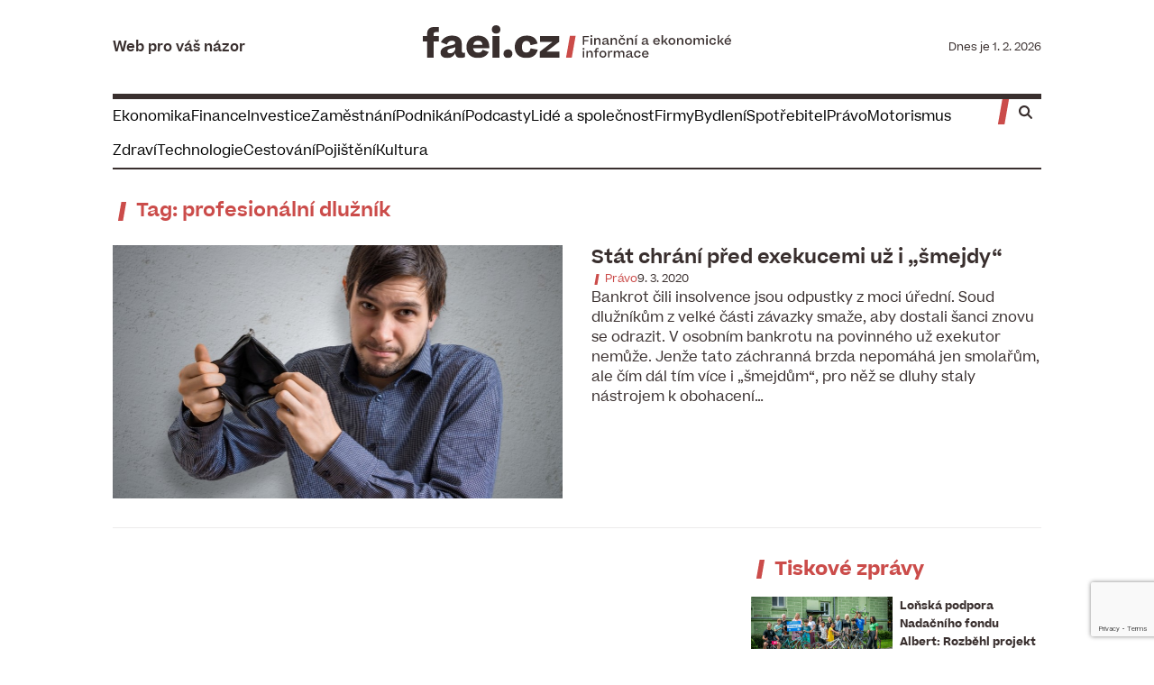

--- FILE ---
content_type: text/html; charset=UTF-8
request_url: https://faei.cz/tag/profesionalni-dluznik/
body_size: 29591
content:
<!doctype html>
<html lang="cs">
<head>
<meta charset="UTF-8">
<meta name="viewport" content="width=device-width, initial-scale=1.0">
<link rel="profile" href="https://gmpg.org/xfn/11">
<link rel="homepage" href="https://faei.cz">
<meta name="base-url" content="https://faei.cz">
<meta name="base-title" content="FAEI.cz">
<meta name="base-description" content="Web pro váš vlastní názor">
<script type="text/javascript">
// Initialize dataLayer and consent defaults FIRST
window.dataLayer = window.dataLayer || [];
function gtag(){
dataLayer.push(arguments);
}
// Set all consent to denied by default
gtag('consent', 'default', {
'ad_storage': 'denied',
'ad_user_data': 'denied',
'ad_personalization': 'denied',
'analytics_storage': 'denied',
'functionality_storage': 'denied',
'personalization_storage': 'denied',
'security_storage': 'granted',
'wait_for_update': 500  // Wait 500ms for Cookie-Script to load
});
// For EEA/UK regions specifically
gtag('consent', 'default', {
'ad_storage': 'denied',
'ad_user_data': 'denied',
'ad_personalization': 'denied',
'analytics_storage': 'denied',
'region': ['BE', 'BG', 'CZ', 'DK', 'DE', 'EE', 'IE', 'EL', 'ES', 'FR', 'HR', 'IT', 'CY', 'LV', 'LT', 'LU', 'HU', 'MT', 'NL', 'AT', 'PL', 'PT', 'RO', 'SI', 'SK', 'FI', 'SE', 'GB', 'NO', 'IS', 'LI']
});
</script>
<!-- Google tag (gtag.js) -->
<script async src="https://www.googletagmanager.com/gtag/js?id=G-6DWY0P1NSN"></script>
<script type="text/javascript">
gtag('js', new Date());
gtag('config', 'G-6DWY0P1NSN');
</script>
<script type="text/javascript" src="https://cdn.consentmanager.net/delivery/autoblocking/1e77839a82edd.js" data-cmp-ab="1"
data-cmp-host="b.delivery.consentmanager.net"
data-cmp-cdn="cdn.consentmanager.net"
data-cmp-codesrc="10"></script>
<title>Štítek: profesionální dlužník – faei.cz</title>
<style>img:is([sizes="auto" i], [sizes^="auto," i]) { contain-intrinsic-size: 3000px 1500px }</style>
<!-- The SEO Framework od Sybre Waaijer -->
<link rel="canonical" href="https://faei.cz/tag/profesionalni-dluznik/" />
<meta name="theme-color" content="#cb4c4a" />
<meta property="og:type" content="website" />
<meta property="og:locale" content="cs_CZ" />
<meta property="og:site_name" content="faei.cz" />
<meta property="og:title" content="Štítek: profesionální dlužník – faei.cz" />
<meta property="og:url" content="https://faei.cz/tag/profesionalni-dluznik/" />
<meta property="og:image" content="https://faei.cz/wp-content/uploads/2024/05/cropped-faei-social.png" />
<meta property="og:image:width" content="1024" />
<meta property="og:image:height" content="537" />
<meta name="twitter:card" content="summary_large_image" />
<meta name="twitter:title" content="Štítek: profesionální dlužník – faei.cz" />
<meta name="twitter:image" content="https://faei.cz/wp-content/uploads/2024/05/cropped-faei-social.png" />
<meta name="google-site-verification" content="n2oYNHb2F-otzVEOoMTMJj77-NRHAn5sRvols20dxqY" />
<script type="application/ld+json">{"@context":"https://schema.org","@graph":[{"@type":"WebSite","@id":"https://faei.cz/#/schema/WebSite","url":"https://faei.cz/","name":"faei.cz","alternateName":"Finanční a ekonomický institut","description":"Web pro váš vlastní názor","inLanguage":"cs","potentialAction":{"@type":"SearchAction","target":{"@type":"EntryPoint","urlTemplate":"https://faei.cz/search/{search_term_string}/"},"query-input":"required name=search_term_string"},"publisher":{"@type":"Organization","@id":"https://faei.cz/#/schema/Organization","name":"Finanční a ekonomický institut","url":"https://faei.cz/","sameAs":"https://www.facebook.com/Finan%C4%8Dn%C3%AD-a-ekonomick%C3%BD-institut-1086782144669746/","logo":{"@type":"ImageObject","url":"https://faei.cz/wp-content/uploads/2024/05/cropped-faei-favicon-1080x1080-trans.png","contentUrl":"https://faei.cz/wp-content/uploads/2024/05/cropped-faei-favicon-1080x1080-trans.png","width":512,"height":512,"contentSize":"4904"}}},{"@type":"CollectionPage","@id":"https://faei.cz/tag/profesionalni-dluznik/","url":"https://faei.cz/tag/profesionalni-dluznik/","name":"Štítek: profesionální dlužník – faei.cz","inLanguage":"cs","isPartOf":{"@id":"https://faei.cz/#/schema/WebSite"},"breadcrumb":{"@type":"BreadcrumbList","@id":"https://faei.cz/#/schema/BreadcrumbList","itemListElement":[{"@type":"ListItem","position":1,"item":"https://faei.cz/","name":"faei.cz"},{"@type":"ListItem","position":2,"name":"Štítek: profesionální dlužník"}]}}]}</script>
<!-- / The SEO Framework od Sybre Waaijer | 3.78ms meta | 0.70ms boot -->
<link rel="alternate" type="application/rss+xml" title="FAEI.cz &raquo; RSS zdroj" href="https://faei.cz/feed/" />
<link rel="alternate" type="application/rss+xml" title="FAEI.cz &raquo; RSS komentářů" href="https://faei.cz/comments/feed/" />
<link rel="alternate" type="application/rss+xml" title="FAEI.cz &raquo; RSS pro štítek profesionální dlužník" href="https://faei.cz/tag/profesionalni-dluznik/feed/" />
<!-- <link rel='stylesheet' id='dashicons-css' href='https://faei.cz/wp-includes/css/dashicons.min.css?ver=57fde2c9399fc8a3648630f9c0010bef' type='text/css' media='all' /> -->
<!-- <link rel='stylesheet' id='post-views-counter-frontend-css' href='https://faei.cz/wp-content/plugins/post-views-counter/css/frontend.css?ver=1.7.3' type='text/css' media='all' /> -->
<!-- <link rel='stylesheet' id='contact-form-7-css' href='https://faei.cz/wp-content/plugins/contact-form-7/includes/css/styles.css?ver=6.1.4' type='text/css' media='all' /> -->
<!-- <link rel='stylesheet' id='vfads-ad-css' href='https://faei.cz/wp-content/plugins/vfads/assets/build/ad.css?ver=1.3.6' type='text/css' media='all' /> -->
<!-- <link rel='stylesheet' id='smpl-child-public-css' href='https://faei.cz/wp-content/themes/smplv5-child/assets/build/public.css?ver=5.4.0' type='text/css' media='all' /> -->
<link rel="stylesheet" type="text/css" href="//faei.cz/wp-content/cache/wpfc-minified/6yj85deh/e1196.css" media="all"/>
<style id='smpl-child-public-inline-css' type='text/css'>
.has-primary-color { color: #CB4C4A !important; }.has-primary-background-color { background-color: #CB4C4A; }.has-primary-dark-color { color: #ad413f !important; }.has-primary-dark-background-color { background-color: #ad413f; }.has-primary-light-color { color: #d36765 !important; }.has-primary-light-background-color { background-color: #d36765; }.has-primary-lighter-color { color: #d87977 !important; }.has-primary-lighter-background-color { background-color: #d87977; }.has-yellow-color { color: #E6AD4A !important; }.has-yellow-background-color { background-color: #E6AD4A; }.has-blue-color { color: #5C85B7 !important; }.has-blue-background-color { background-color: #5C85B7; }.has-green-color { color: #5EAC9E !important; }.has-green-background-color { background-color: #5EAC9E; }.has-dark-color { color: #392F2E !important; }.has-dark-background-color { background-color: #392F2E; }.has-light-color { color: #ecebeb !important; }.has-light-background-color { background-color: #ecebeb; }.has-black-color { color: #000000 !important; }.has-black-background-color { background-color: #000000; }.has-white-color { color: #ffffff !important; }.has-white-background-color { background-color: #ffffff; }.has-error-color { color: #d62828 !important; }.has-error-background-color { background-color: #d62828; }.has-gray-color { color: #94949c !important; }.has-gray-background-color { background-color: #94949c; }.has-gray-dark-color { color: #7e7e85 !important; }.has-gray-dark-background-color { background-color: #7e7e85; }.has-gray-light-color { color: #a4a4ab !important; }.has-gray-light-background-color { background-color: #a4a4ab; }.has-transparent-color { color: transparent !important; }.has-transparent-background-color { background-color: transparent; }
</style>
<!-- <link rel='stylesheet' id='ari-fancybox-css' href='https://faei.cz/wp-content/plugins/ari-fancy-lightbox/assets/fancybox/jquery.fancybox.min.css?ver=1.4.1' type='text/css' media='all' /> -->
<link rel="stylesheet" type="text/css" href="//faei.cz/wp-content/cache/wpfc-minified/lljywzx3/e1196.css" media="all"/>
<style id='ari-fancybox-inline-css' type='text/css'>
BODY .fancybox-container{z-index:200000}BODY .fancybox-is-open .fancybox-bg{opacity:0.87}BODY .fancybox-bg {background-color:#0f0f11}BODY .fancybox-thumbs {background-color:#ffffff}
</style>
<script src='//faei.cz/wp-content/cache/wpfc-minified/229ovf65/e1196.js' type="text/javascript"></script>
<!-- <script type="text/javascript" src="https://faei.cz/wp-content/plugins/jquery-updater/js/jquery-4.0.0.min.js?ver=4.0.0" id="jquery-core-js"></script> -->
<!-- <script type="text/javascript" src="https://faei.cz/wp-content/plugins/jquery-updater/js/jquery-migrate-3.6.0.min.js?ver=3.6.0" id="jquery-migrate-js"></script> -->
<!-- <script type="text/javascript" src="https://faei.cz/wp-content/themes/smplv5-child/assets/build/ads-prebid-banners.js?ver=5.4.0" id="smpl-child-ads-js"></script> -->
<script type="text/javascript" id="smpl-child-public-js-extra">
/* <![CDATA[ */
var ajax = {"url":"https:\/\/faei.cz\/wp-admin\/admin-ajax.php"};
/* ]]> */
</script>
<script src='//faei.cz/wp-content/cache/wpfc-minified/dh9pw2af/e1196.js' type="text/javascript"></script>
<!-- <script type="text/javascript" src="https://faei.cz/wp-content/themes/smplv5-child/assets/build/public.js?ver=5.4.0" id="smpl-child-public-js"></script> -->
<script type="text/javascript" id="ari-fancybox-js-extra">
/* <![CDATA[ */
var ARI_FANCYBOX = {"lightbox":{"infobar":false,"backFocus":false,"trapFocus":false,"thumbs":{"hideOnClose":false},"touch":{"vertical":true,"momentum":true},"buttons":["slideShow","fullScreen","thumbs","close"],"lang":"custom","i18n":{"custom":{"PREV":"Previous","NEXT":"Next","PLAY_START":"Start slideshow (P)","PLAY_STOP":"Stop slideshow (P)","FULL_SCREEN":"Full screen (F)","THUMBS":"Thumbnails (G)","CLOSE":"Close (Esc)","ERROR":"The requested content cannot be loaded. <br\/> Please try again later."}}},"convert":{"images":{"convert":true,"post_grouping":true,"convertNameSmart":true}},"sanitize":null,"viewers":{"pdfjs":{"url":"https:\/\/faei.cz\/wp-content\/plugins\/ari-fancy-lightbox\/assets\/pdfjs\/web\/viewer.html"}}};
/* ]]> */
</script>
<script src='//faei.cz/wp-content/cache/wpfc-minified/1mtdfmri/e1196.js' type="text/javascript"></script>
<!-- <script type="text/javascript" src="https://faei.cz/wp-content/plugins/ari-fancy-lightbox/assets/fancybox/jquery.fancybox.min.js?ver=1.4.1" id="ari-fancybox-js"></script> -->
<link rel="https://api.w.org/" href="https://faei.cz/wp-json/" /><link rel="alternate" title="JSON" type="application/json" href="https://faei.cz/wp-json/wp/v2/tags/7834" /><link rel="EditURI" type="application/rsd+xml" title="RSD" href="https://faei.cz/xmlrpc.php?rsd" />
<script id="vfads-ajax-ads">var VFAds;</script><meta name="vfads-customjs"><meta name="wp:frontpage" content=""><noscript><style>.lazyload[data-src]{display:none !important;}</style></noscript><style>.lazyload{background-image:none !important;}.lazyload:before{background-image:none !important;}</style><link rel="icon" href="https://faei.cz/wp-content/uploads/2024/05/cropped-faei-favicon-1080x1080-trans-32x32.png" sizes="32x32" />
<link rel="icon" href="https://faei.cz/wp-content/uploads/2024/05/cropped-faei-favicon-1080x1080-trans-192x192.png" sizes="192x192" />
<link rel="apple-touch-icon" href="https://faei.cz/wp-content/uploads/2024/05/cropped-faei-favicon-1080x1080-trans-180x180.png" />
<meta name="msapplication-TileImage" content="https://faei.cz/wp-content/uploads/2024/05/cropped-faei-favicon-1080x1080-trans-270x270.png" />
<!-- > Seznam Ads -->
<script>
var sznads = [];
</script>
<script src="https://ssp.imedia.cz/static/js/ssp.js"></script>
<script src="https://ssp.seznam.cz/static/js/ssp.js"></script>
<!-- < Seznam Ads -->
<!-- > Google Ads -->
<script>
var googletag, adsbygoogle;
</script>
<!-- < Google Ads -->
<script async src="https://securepubads.g.doubleclick.net/tag/js/gpt.js"></script>
<script>
window.googletag = window.googletag || { cmd: [] };
window.googletag.cmd.push(function() {
window.googletag.defineSlot('/224189511,22578542909/ADM-faei.cz/ADM-faei-cz-leaderboard', [[1000, 200], [970, 90], [970, 210], [728, 90]], 'div-gpt-ad-1724754641642-0').addService(window.googletag.pubads());
window.googletag.defineSlot('/224189511,22578542909/ADM-faei.cz/ADM-faei-cz-skyscraper', [[300, 600], [300, 300]], 'div-gpt-ad-1726231790999-0').addService(window.googletag.pubads());
window.googletag.defineSlot('/224189511,22578542909/ADM-faei.cz/ADM-faei-cz-square', [[300, 300], [300, 250]], 'div-gpt-ad-1726231919035-0').addService(window.googletag.pubads());
window.googletag.defineSlot('/224189511,22578542909/ADM-faei.cz/ADM-faei-cz-wallpaper', [[300, 300], [480, 310], [300, 250], [336, 280], [480, 300]], 'div-gpt-ad-1726232043273-0').addService(window.googletag.pubads());
window.googletag.pubads().enableSingleRequest();
window.googletag.enableServices();
});
</script>
<!-- CARODA.io -->
<!-- iBB Ad Server AsynCode core - adm-sticky OLD -->
<!-- Ecomail starts -->
<script type="text/javascript">
;(function(p,l,o,w,i,n,g){
if(!p[i]){
p.GlobalSnowplowNamespace=p.GlobalSnowplowNamespace||[];
p.GlobalSnowplowNamespace.push(i);
p[i]=function(){
(p[i].q=p[i].q||[]).push(arguments)
};
p[i].q=p[i].q||[];
n=l.createElement(o);
g=l.getElementsByTagName(o)[0];
n.async=1;
n.src=w;g.parentNode.insertBefore(n,g)
}
}(window,document,"script","//d70shl7vidtft.cloudfront.net/ecmtr-2.4.2.js","ecotrack"));
window.ecotrack('newTracker', 'cf', 'd2dpiwfhf3tz0r.cloudfront.net', { /* Initialise a tracker */
appId: 'fakta'
});
window.ecotrack('setUserIdFromLocation', 'ecmid');
window.ecotrack('trackPageView');
</script>
<!-- Ecomail stops -->
<!-- > MS Clarity -->
<script type="text/javascript">
(function (c, l, a, r, i, t, y) {
c[a] = c[a] || function () { (c[a].q = c[a].q || []).push(arguments) };
t = l.createElement(r); t.async = 1; t.src = "https://www.clarity.ms/tag/" + i;
y = l.getElementsByTagName(r)[0]; y.parentNode.insertBefore(t, y);
})(window, document, "clarity", "script", "l26wrknb95");
</script>
<!-- < MS Clarity -->
<!-- Meta Pixel Code -->
<script type="text/javascript">
!function(f,b,e,v,n,t,s){
if(f.fbq)return;n=f.fbq=function(){ n.callMethod ? n.callMethod.apply(n,arguments):n.queue.push(arguments) };
if(!f._fbq)f._fbq=n;n.push=n;n.loaded=!0;n.version='2.0';
n.queue=[];t=b.createElement(e);t.async=!0;
t.src=v;s=b.getElementsByTagName(e)[0];
s.parentNode.insertBefore(t,s)
}(window, document,'script',
'https://connect.facebook.net/en_US/fbevents.js');
fbq('init', '8755328341146063');
fbq('track', 'PageView');
</script>
<!-- End Meta Pixel Code -->
<script src="https://challenges.cloudflare.com/turnstile/v0/api.js?render=explicit"></script>
</head>
<body class="archive tag tag-profesionalni-dluznik tag-7834 wp-custom-logo wp-theme-smplv5 wp-child-theme-smplv5-child" ng-app="faeiapp" ng-class="{'menu-open':menu.isopen()}">
<div id="page" class="site">
<noscript><img height="1" width="1" style="display:none" src="https://www.facebook.com/tr?id=8755328341146063&ev=PageView&noscript=1"/></noscript>
<!-- Facebook APP -->
<div id="fb-root"></div>
<script type="text/javascript">
(function (d, s, id) {
var js, fjs = d.getElementsByTagName(s)[0];
if (d.getElementById(id)) return;
js = d.createElement(s);
js.id = id;
js.src = 'https://connect.facebook.net/cs_CZ/sdk.js#xfbml=1&version=v2.12&appId=436363579858412&autoLogAppEvents=1';
fjs.parentNode.insertBefore(js, fjs);
}(document, 'script', 'facebook-jssdk'));
</script>
<div id="top"></div>
<a class="skip-link screen-reader-text" href="#primary">Skip to content</a>
<div id="ad-zone-d6c12d8fc40ab942" class="ad-placement" vfad-position="branding" data-placement="branding" data-seznam-id="none,103250"></div>
<div class="container mx-auto max-w-screen-pw">
<!-- GOOGLE: V2 LEADERBOARD -->
<!-- data-seznam-id="none,103250" data-google-id="7331671321" data-google-name="V2 LEADERBOARD" data-debug="" -->
<div id="ad-zone-cbd0b07c561ad0bc" class="ad-placement" vfad-position="leaderboard" data-placement="leaderboard" data-seznam-id="none,none" data-google-id="none" data-google-name="V2 LEADERBOARD" data-debug=""></div>
</div>
<header id="masthead" class="sticky top-0 right-0 left-0 z-40 pointer-events-none">
<div class="">
<div class="container relative z-20 mx-auto bg-white max-w-screen-pw text-dark">
<div class=" pointer-events-auto header-wrapper flex items-center gap-4 py-2 border-b-[6px] md:gap-6 border-b-dark border-b-solid md:py-6">
<div class="hidden flex-1 items-center md:flex">
<span class="text-lg font-semibold"><a href="/" class="text-dark">Web pro váš názor</a></span>
</div>
<div class="flex flex-1 items-center md:justify-center">
<div class="site-branding">
<a href="https://faei.cz" class="inline-block"><?xml version="1.0" standalone="no"?><!-- Generator: Gravit.io --><svg class="w-auto h-[42px] md:h-[56px] py-1 inline-block" xmlns="http://www.w3.org/2000/svg" xmlns:xlink="http://www.w3.org/1999/xlink" style="isolation:isolate" viewBox="0 0 512 72" width="512" height="72"><clipPath id="_clipPath_sgn4wMlimDF7Xl8Feyrg1qaBQyO9fY08"><rect x="0" y="0" width="512" height="54.636" transform="matrix(1,0,0,1,0,0)" id="faei-logo-header" fill="rgb(255,255,255)"/></clipPath><g clip-path="url(#_clipPath_sgn4wMlimDF7Xl8Feyrg1qaBQyO9fY08)"><g id="Group"><g id="Group"><path d=" M 265.666 32.448 L 265.666 17.838 L 275.926 17.838 L 275.926 20.04 L 268.108 20.04 L 268.108 24.75 L 274.846 24.75 L 274.846 26.604 L 268.108 26.604 L 268.108 32.448 L 265.666 32.448 Z " id="Path" fill="rgb(57,47,46)"/><path d=" M 279.916 16.384 C 280.89 16.384 281.49 17.051 281.49 17.985 C 281.49 18.919 280.89 19.546 279.916 19.546 C 278.942 19.546 278.328 18.893 278.328 17.985 C 278.328 17.078 278.888 16.384 279.916 16.384 Z  M 281.076 21.241 L 281.076 32.448 L 278.635 32.448 L 278.635 21.241 L 281.076 21.241 Z " id="Compound Path" fill="rgb(57,47,46)"/><path d=" M 284.547 32.448 L 284.547 21.241 L 286.961 21.241 L 286.961 23.909 C 287.695 21.988 289.096 21.027 290.937 21.027 C 292.245 21.027 293.246 21.454 293.953 22.308 C 294.673 23.149 295.033 24.256 295.033 25.604 L 295.033 32.448 L 292.592 32.448 L 292.592 26.217 C 292.592 24.296 291.871 23.042 289.897 23.042 C 288.122 23.042 286.948 24.469 286.948 26.924 L 286.948 32.448 L 284.533 32.448 L 284.547 32.448 Z " id="Path" fill="rgb(57,47,46)"/><path d=" M 297.687 29.846 C 297.687 28.565 298.248 27.818 299.101 27.285 C 299.902 26.778 300.943 26.511 302.864 26.097 C 304.865 25.684 305.546 25.323 305.546 24.496 C 305.546 23.669 304.932 22.935 303.237 22.935 C 301.543 22.935 300.622 23.776 300.115 25.217 L 297.941 24.51 C 298.888 22.188 300.863 21.014 303.344 21.014 C 306.119 21.014 307.867 22.401 307.867 25.017 L 307.867 29.259 C 307.867 30.407 308.254 30.74 308.988 30.74 C 309.281 30.74 309.548 30.687 309.788 30.58 L 309.788 32.195 C 309.415 32.421 308.814 32.608 308.107 32.608 C 306.333 32.608 305.572 31.754 305.572 29.726 C 304.878 31.541 303.211 32.621 301.209 32.621 C 298.968 32.621 297.687 31.514 297.687 29.82 L 297.687 29.846 Z  M 305.639 27.191 L 305.639 26.391 C 305.305 26.858 304.558 27.138 303.104 27.445 C 301.103 27.872 300.142 28.312 300.142 29.446 C 300.142 30.327 300.836 30.834 302.143 30.834 C 304.118 30.834 305.639 29.099 305.639 27.191 Z " id="Compound Path" fill="rgb(57,47,46)"/><path d=" M 311.898 32.448 L 311.898 21.241 L 314.313 21.241 L 314.313 23.909 C 315.046 21.988 316.447 21.027 318.289 21.027 C 319.596 21.027 320.597 21.454 321.304 22.308 C 322.024 23.149 322.385 24.256 322.385 25.604 L 322.385 32.448 L 319.943 32.448 L 319.943 26.217 C 319.943 24.296 319.222 23.042 317.248 23.042 C 315.473 23.042 314.299 24.469 314.299 26.924 L 314.299 32.448 L 311.884 32.448 L 311.898 32.448 Z " id="Path" fill="rgb(57,47,46)"/><path d=" M 333.671 25.724 C 333.417 24.136 332.59 23.042 330.775 23.042 C 328.641 23.042 327.573 24.656 327.573 26.844 C 327.573 29.032 328.534 30.58 330.775 30.58 C 332.55 30.58 333.377 29.566 333.711 27.898 L 336.179 28.419 C 335.899 29.646 335.312 30.647 334.418 31.434 C 333.51 32.235 332.31 32.635 330.775 32.635 C 327.053 32.635 325.105 30.153 325.105 26.831 C 325.105 23.509 327.24 21.001 330.829 21.001 C 332.443 21.001 333.671 21.401 334.484 22.175 C 335.312 22.948 335.845 23.949 336.152 25.163 L 333.671 25.71 L 333.671 25.724 Z  M 328.654 15.944 L 330.709 18.426 L 332.87 15.944 L 333.977 16.891 L 331.202 19.933 L 330.202 19.933 L 327.453 16.891 L 328.654 15.944 Z " id="Compound Path" fill="rgb(57,47,46)"/><path d=" M 338.755 32.448 L 338.755 21.241 L 341.17 21.241 L 341.17 23.909 C 341.904 21.988 343.305 21.027 345.146 21.027 C 346.454 21.027 347.454 21.454 348.161 22.308 C 348.882 23.149 349.242 24.256 349.242 25.604 L 349.242 32.448 L 346.8 32.448 L 346.8 26.217 C 346.8 24.296 346.08 23.042 344.105 23.042 C 342.331 23.042 341.157 24.469 341.157 26.924 L 341.157 32.448 L 338.742 32.448 L 338.755 32.448 Z " id="Path" fill="rgb(57,47,46)"/><path d=" M 353.323 20.2 L 352.403 19.306 L 355.712 15.69 L 356.912 16.811 L 353.323 20.213 L 353.323 20.2 Z  M 355.018 21.241 L 355.018 32.448 L 352.576 32.448 L 352.576 21.241 L 355.018 21.241 Z " id="Compound Path" fill="rgb(57,47,46)"/><path d=" M 363.343 29.846 C 363.343 28.565 363.904 27.818 364.771 27.285 C 365.571 26.778 366.612 26.511 368.533 26.097 C 370.535 25.684 371.215 25.323 371.215 24.496 C 371.215 23.669 370.601 22.935 368.907 22.935 C 367.212 22.935 366.292 23.776 365.785 25.217 L 363.61 24.51 C 364.557 22.188 366.532 21.014 369.014 21.014 C 371.789 21.014 373.537 22.401 373.537 25.017 L 373.537 29.259 C 373.537 30.407 373.923 30.74 374.657 30.74 C 374.951 30.74 375.218 30.687 375.458 30.58 L 375.458 32.195 C 375.084 32.421 374.484 32.608 373.777 32.608 C 372.002 32.608 371.242 31.754 371.242 29.726 C 370.535 31.541 368.88 32.621 366.879 32.621 C 364.637 32.621 363.357 31.514 363.357 29.82 L 363.343 29.846 Z  M 371.295 27.191 L 371.295 26.391 C 370.962 26.858 370.214 27.138 368.76 27.445 C 366.759 27.872 365.798 28.312 365.798 29.446 C 365.798 30.327 366.492 30.834 367.799 30.834 C 369.774 30.834 371.295 29.099 371.295 27.191 Z " id="Compound Path" fill="rgb(57,47,46)"/><path d=" M 393.349 29.966 C 392.402 31.487 390.828 32.648 388.346 32.648 C 384.477 32.648 382.516 30.193 382.516 26.911 C 382.516 23.629 384.677 21.027 388.266 21.027 C 391.855 21.027 393.63 23.629 393.63 26.671 L 393.63 27.511 L 384.891 27.511 C 385.077 29.433 386.225 30.633 388.306 30.633 C 389.8 30.633 390.668 29.993 391.335 28.859 L 393.349 29.98 L 393.349 29.966 Z  M 384.904 25.99 L 391.241 25.99 C 391.135 24.296 390.241 23.029 388.239 23.029 C 386.238 23.029 385.157 24.149 384.904 25.99 Z " id="Compound Path" fill="rgb(57,47,46)"/><path d=" M 398.793 16.518 L 398.793 27.565 L 404.036 21.241 L 406.852 21.241 L 402.609 26.217 L 407.105 32.448 L 404.223 32.448 L 400.621 27.218 L 398.78 29.339 L 398.78 32.435 L 396.365 32.435 L 396.365 16.504 L 398.78 16.504 L 398.793 16.518 Z " id="Path" fill="rgb(57,47,46)"/><path d=" M 407.894 26.844 C 407.894 23.562 410.028 21.014 413.644 21.014 C 417.26 21.014 419.368 23.562 419.368 26.844 C 419.368 30.126 417.233 32.648 413.644 32.648 C 410.055 32.648 407.894 30.167 407.894 26.844 Z  M 416.886 26.844 C 416.886 24.603 415.885 23.042 413.644 23.042 C 412.537 23.042 411.723 23.402 411.176 24.123 C 410.642 24.843 410.375 25.737 410.375 26.844 C 410.375 29.072 411.336 30.58 413.644 30.58 C 415.952 30.58 416.886 29.019 416.886 26.844 Z " id="Compound Path" fill="rgb(57,47,46)"/><path d=" M 422.168 32.448 L 422.168 21.241 L 424.583 21.241 L 424.583 23.909 C 425.317 21.988 426.718 21.027 428.559 21.027 C 429.867 21.027 430.867 21.454 431.574 22.308 C 432.295 23.149 432.655 24.256 432.655 25.604 L 432.655 32.448 L 430.213 32.448 L 430.213 26.217 C 430.213 24.296 429.493 23.042 427.518 23.042 C 425.744 23.042 424.57 24.469 424.57 26.924 L 424.57 32.448 L 422.155 32.448 L 422.168 32.448 Z " id="Path" fill="rgb(57,47,46)"/><path d=" M 435.377 26.844 C 435.377 23.562 437.512 21.014 441.127 21.014 C 444.743 21.014 446.851 23.562 446.851 26.844 C 446.851 30.126 444.716 32.648 441.127 32.648 C 437.538 32.648 435.377 30.167 435.377 26.844 Z  M 444.356 26.844 C 444.356 24.603 443.355 23.042 441.114 23.042 C 440.006 23.042 439.193 23.402 438.646 24.123 C 438.112 24.843 437.845 25.737 437.845 26.844 C 437.845 29.072 438.806 30.58 441.114 30.58 C 443.422 30.58 444.356 29.019 444.356 26.844 Z " id="Compound Path" fill="rgb(57,47,46)"/><path d=" M 452.068 32.448 L 449.653 32.448 L 449.653 21.241 L 452.068 21.241 L 452.068 23.856 C 452.761 21.961 454.069 21.014 455.83 21.014 C 457.725 21.014 458.965 22.068 459.392 23.816 C 460.14 21.975 461.554 21.014 463.315 21.014 C 464.556 21.014 465.49 21.441 466.157 22.295 C 466.824 23.135 467.157 24.243 467.157 25.577 L 467.157 32.435 L 464.743 32.435 L 464.743 26.191 C 464.743 24.269 464.182 23.029 462.341 23.029 C 460.5 23.029 459.619 24.416 459.619 26.871 L 459.619 32.435 L 457.204 32.435 L 457.204 26.177 C 457.204 24.256 456.644 23.029 454.803 23.029 C 452.962 23.029 452.081 24.456 452.081 26.911 L 452.081 32.435 L 452.068 32.448 Z " id="Path" fill="rgb(57,47,46)"/><path d=" M 471.76 16.384 C 472.734 16.384 473.335 17.051 473.335 17.985 C 473.335 18.919 472.734 19.546 471.76 19.546 C 470.787 19.546 470.173 18.893 470.173 17.985 C 470.173 17.078 470.733 16.384 471.76 16.384 Z  M 472.921 21.241 L 472.921 32.448 L 470.48 32.448 L 470.48 21.241 L 472.921 21.241 Z " id="Compound Path" fill="rgb(57,47,46)"/><path d=" M 484.33 25.724 C 484.076 24.136 483.249 23.042 481.435 23.042 C 479.3 23.042 478.233 24.656 478.233 26.844 C 478.233 29.032 479.193 30.58 481.435 30.58 C 483.209 30.58 484.036 29.566 484.37 27.898 L 486.838 28.419 C 486.558 29.646 485.971 30.647 485.077 31.434 C 484.17 32.235 482.969 32.635 481.435 32.635 C 477.712 32.635 475.764 30.153 475.764 26.831 C 475.764 23.509 477.899 21.001 481.488 21.001 C 483.103 21.001 484.33 21.401 485.144 22.175 C 485.971 22.948 486.505 23.949 486.812 25.163 L 484.33 25.71 L 484.33 25.724 Z " id="Path" fill="rgb(57,47,46)"/><path d=" M 491.787 16.518 L 491.787 27.565 L 497.03 21.241 L 499.845 21.241 L 495.603 26.217 L 500.099 32.448 L 497.217 32.448 L 493.615 27.218 L 491.773 29.339 L 491.773 32.435 L 489.359 32.435 L 489.359 16.504 L 491.773 16.504 L 491.787 16.518 Z " id="Path" fill="rgb(57,47,46)"/><path d=" M 511.721 29.966 C 510.774 31.487 509.2 32.648 506.718 32.648 C 502.862 32.648 500.901 30.193 500.901 26.911 C 500.901 23.629 503.062 21.027 506.651 21.027 C 510.24 21.027 512.015 23.629 512.015 26.671 L 512.015 27.511 L 503.276 27.511 C 503.462 29.433 504.61 30.633 506.691 30.633 C 508.186 30.633 509.053 29.993 509.72 28.859 L 511.734 29.98 L 511.721 29.966 Z  M 503.276 25.99 L 509.613 25.99 C 509.506 24.296 508.612 23.029 506.611 23.029 C 504.61 23.029 503.529 24.149 503.276 25.99 Z  M 506.304 20.2 L 505.384 19.306 L 508.693 15.69 L 509.893 16.811 L 506.304 20.213 L 506.304 20.2 Z " id="Compound Path" fill="rgb(57,47,46)"/><path d=" M 266.907 37.731 C 267.881 37.731 268.481 38.399 268.481 39.332 C 268.481 40.266 267.881 40.894 266.907 40.894 C 265.933 40.894 265.319 40.24 265.319 39.332 C 265.319 38.425 265.88 37.731 266.907 37.731 Z  M 268.068 42.588 L 268.068 53.795 L 265.626 53.795 L 265.626 42.588 L 268.068 42.588 Z " id="Compound Path" fill="rgb(57,47,46)"/><path d=" M 271.538 53.795 L 271.538 42.588 L 273.953 42.588 L 273.953 45.256 C 274.687 43.335 276.088 42.374 277.929 42.374 C 279.236 42.374 280.237 42.801 280.944 43.655 C 281.665 44.496 282.025 45.603 282.025 46.951 L 282.025 53.795 L 279.583 53.795 L 279.583 47.565 C 279.583 45.643 278.863 44.389 276.888 44.389 C 275.114 44.389 273.94 45.817 273.94 48.272 L 273.94 53.795 L 271.525 53.795 L 271.538 53.795 Z " id="Path" fill="rgb(57,47,46)"/><path d=" M 286.36 53.795 L 286.36 44.589 L 283.945 44.589 L 283.945 42.588 L 286.36 42.588 L 286.36 41.641 C 286.36 38.785 287.681 37.865 290.082 37.865 L 291.883 37.865 L 291.883 39.786 L 290.149 39.786 C 289.015 39.786 288.668 40.24 288.668 41.521 L 288.668 42.575 L 291.91 42.575 L 291.91 44.576 L 288.668 44.576 L 288.668 53.782 L 286.36 53.782 L 286.36 53.795 Z " id="Path" fill="rgb(57,47,46)"/><path d=" M 293.271 48.192 C 293.271 44.909 295.406 42.361 299.021 42.361 C 302.637 42.361 304.745 44.909 304.745 48.192 C 304.745 51.474 302.61 53.995 299.021 53.995 C 295.432 53.995 293.271 51.514 293.271 48.192 Z  M 302.25 48.192 C 302.25 45.95 301.249 44.389 299.008 44.389 C 297.901 44.389 297.087 44.749 296.54 45.47 C 296.006 46.19 295.739 47.084 295.739 48.192 C 295.739 50.42 296.7 51.927 299.008 51.927 C 301.316 51.927 302.25 50.366 302.25 48.192 Z " id="Compound Path" fill="rgb(57,47,46)"/><path d=" M 315.006 42.868 L 314.326 45.096 C 313.779 44.763 313.165 44.589 312.418 44.589 C 311.044 44.589 309.963 45.763 309.963 48.112 L 309.963 53.795 L 307.548 53.795 L 307.548 42.588 L 309.963 42.588 L 309.963 45.296 C 310.47 43.348 311.444 42.428 313.058 42.428 C 313.886 42.428 314.499 42.601 315.006 42.868 Z " id="Path" fill="rgb(57,47,46)"/><path d=" M 319.583 53.795 L 317.168 53.795 L 317.168 42.588 L 319.583 42.588 L 319.583 45.203 C 320.277 43.308 321.584 42.361 323.345 42.361 C 325.24 42.361 326.481 43.415 326.907 45.163 C 327.655 43.322 329.069 42.361 330.83 42.361 C 332.071 42.361 333.005 42.788 333.672 43.642 C 334.339 44.483 334.673 45.59 334.673 46.924 L 334.673 53.782 L 332.258 53.782 L 332.258 47.538 C 332.258 45.617 331.697 44.376 329.856 44.376 C 328.015 44.376 327.134 45.763 327.134 48.218 L 327.134 53.782 L 324.719 53.782 L 324.719 47.524 C 324.719 45.603 324.159 44.376 322.318 44.376 C 320.477 44.376 319.596 45.803 319.596 48.258 L 319.596 53.782 L 319.583 53.795 Z " id="Path" fill="rgb(57,47,46)"/><path d=" M 337.313 51.194 C 337.313 49.913 337.873 49.166 338.727 48.632 C 339.528 48.125 340.568 47.858 342.49 47.444 C 344.491 47.031 345.171 46.671 345.171 45.843 C 345.171 45.016 344.558 44.282 342.863 44.282 C 341.169 44.282 340.248 45.123 339.741 46.564 L 337.566 45.857 C 338.514 43.535 340.488 42.361 342.97 42.361 C 345.745 42.361 347.493 43.749 347.493 46.364 L 347.493 50.606 C 347.493 51.754 347.88 52.087 348.614 52.087 C 348.907 52.087 349.174 52.034 349.414 51.927 L 349.414 53.542 C 349.041 53.769 348.44 53.955 347.733 53.955 C 345.959 53.955 345.198 53.101 345.198 51.073 C 344.504 52.888 342.837 53.969 340.835 53.969 C 338.594 53.969 337.313 52.861 337.313 51.167 L 337.313 51.194 Z  M 345.265 48.538 L 345.265 47.738 C 344.931 48.205 344.184 48.485 342.73 48.792 C 340.728 49.219 339.768 49.659 339.768 50.793 C 339.768 51.674 340.462 52.181 341.769 52.181 C 343.744 52.181 345.265 50.446 345.265 48.538 Z " id="Compound Path" fill="rgb(57,47,46)"/><path d=" M 359.315 47.071 C 359.062 45.483 358.235 44.389 356.42 44.389 C 354.285 44.389 353.218 46.003 353.218 48.192 C 353.218 50.38 354.179 51.927 356.42 51.927 C 358.195 51.927 359.022 50.913 359.355 49.246 L 361.824 49.766 C 361.543 50.993 360.956 51.994 360.062 52.781 C 359.155 53.582 357.954 53.982 356.42 53.982 C 352.698 53.982 350.75 51.5 350.75 48.178 C 350.75 44.856 352.884 42.348 356.473 42.348 C 358.088 42.348 359.315 42.748 360.129 43.522 C 360.956 44.296 361.49 45.296 361.797 46.51 L 359.315 47.058 L 359.315 47.071 Z " id="Path" fill="rgb(57,47,46)"/><path d=" M 374.657 51.314 C 373.71 52.835 372.136 53.995 369.654 53.995 C 365.785 53.995 363.824 51.54 363.824 48.258 C 363.824 44.976 365.985 42.374 369.574 42.374 C 373.163 42.374 374.937 44.976 374.937 48.018 L 374.937 48.859 L 366.198 48.859 C 366.385 50.78 367.533 51.981 369.614 51.981 C 371.108 51.981 371.976 51.34 372.643 50.206 L 374.657 51.327 L 374.657 51.314 Z  M 366.212 47.338 L 372.549 47.338 C 372.442 45.643 371.549 44.376 369.547 44.376 C 367.546 44.376 366.465 45.497 366.212 47.338 Z " id="Compound Path" fill="rgb(57,47,46)"/><path d=" M 6.978 53.862 L 6.978 27.031 L 0 27.031 L 0 17.999 L 6.978 17.999 L 6.978 15.757 C 6.978 6.338 11.274 2.882 19.72 2.882 L 26.511 2.882 L 26.511 11.394 L 21.641 11.394 C 18.759 11.394 17.798 12.675 17.798 15.811 L 17.798 17.985 L 26.511 17.985 L 26.511 27.018 L 17.998 27.018 L 17.998 53.849 L 6.978 53.849 L 6.978 53.862 Z " id="Path" fill="rgb(57,47,46)"/><path d=" M 29.406 45.67 C 29.406 41.374 31.394 39.199 34.142 37.411 C 36.771 35.677 40.733 34.716 47.591 33.249 C 50.286 32.675 52.007 32.154 52.714 31.581 C 53.421 31.007 53.808 30.3 53.808 29.339 C 53.808 27.285 52.141 25.75 48.231 25.75 C 44.135 25.75 41.32 27.992 39.839 32.154 L 30.046 28.312 C 33.382 21.081 40.226 17.291 48.618 17.291 C 58.798 17.291 64.629 22.095 64.629 30.74 L 64.629 41.694 C 64.629 44.829 65.523 45.99 67.764 45.99 C 68.591 45.99 69.432 45.803 70.139 45.537 L 70.139 52.514 C 68.858 53.475 66.296 54.502 63.161 54.502 C 57.264 54.502 54.062 51.941 53.808 46.11 C 51.7 51.42 46.697 54.622 40.613 54.622 C 33.702 54.622 29.406 51.234 29.406 45.657 L 29.406 45.67 Z  M 54.062 37.598 L 54.062 36.117 C 53.235 36.944 51.567 37.651 48.298 38.359 C 42.921 39.453 40.8 40.733 40.8 43.228 C 40.8 45.336 42.334 46.617 45.47 46.617 C 51.367 46.617 54.049 41.681 54.049 37.585 L 54.062 37.598 Z " id="Compound Path" fill="rgb(57,47,46)"/><path d=" M 109.391 44.509 C 106.376 50.406 100.879 54.502 91.713 54.502 C 78.718 54.502 72.434 46.751 72.434 36.25 C 72.434 25.75 79.545 17.291 91.9 17.291 C 104.255 17.291 110.285 25.684 110.285 34.903 L 110.285 38.359 L 83.508 38.359 C 84.081 43.028 86.963 45.59 91.9 45.59 C 95.676 45.59 97.797 44.176 99.398 40.787 L 109.391 44.496 L 109.391 44.509 Z  M 83.641 32.661 L 99.011 32.661 C 98.758 28.565 96.516 25.75 91.646 25.75 C 87.23 25.75 84.415 28.245 83.641 32.661 Z " id="Compound Path" fill="rgb(57,47,46)"/><path d=" M 121.759 0 C 126.175 0 128.804 2.949 128.804 7.112 C 128.804 11.274 126.109 13.969 121.759 13.969 C 117.143 13.969 114.581 11.154 114.581 7.112 C 114.581 3.069 117.143 0 121.759 0 Z  M 127.39 17.999 L 127.39 53.862 L 115.729 53.862 L 115.729 17.999 L 127.39 17.999 Z " id="Compound Path" fill="rgb(57,47,46)"/><path d=" M 133.954 47.391 C 133.954 43.095 136.969 40.16 141.319 40.16 C 145.668 40.16 148.75 43.108 148.75 47.391 C 148.75 51.674 145.682 54.569 141.319 54.569 C 136.956 54.569 133.954 51.554 133.954 47.391 Z " id="Path" fill="rgb(57,47,46)"/><path d=" M 178.796 33.235 C 178.223 28.886 176.488 26.191 172.072 26.191 C 166.949 26.191 164.641 29.966 164.574 35.93 C 164.574 41.881 166.628 45.403 172.072 45.403 C 176.422 45.403 178.156 42.708 178.863 38.425 L 190.778 40.667 C 188.99 49.059 182.586 54.502 172.072 54.502 C 159.064 54.502 152.659 46.817 152.659 35.997 C 152.659 25.177 159.771 17.291 172.446 17.291 C 177.889 17.291 182.052 18.506 184.934 20.947 C 187.816 23.322 189.67 26.524 190.631 30.487 L 178.783 33.235 L 178.796 33.235 Z " id="Path" fill="rgb(57,47,46)"/><path d=" M 226.521 27.538 L 205.454 43.869 L 226.841 43.869 L 226.841 53.862 L 194.18 53.862 L 194.18 44.002 L 215.193 27.792 L 194.567 27.792 L 194.567 17.999 L 226.521 17.999 L 226.521 27.538 Z " id="Path" fill="rgb(57,47,46)"/><path d=" M 237.821 53.862 L 244.212 17.625 L 253.739 17.625 L 247.348 53.862 L 237.821 53.862 Z " id="Path" fill="rgb(203,76,73)"/></g></g></g></svg></a>
</div><!-- .site-branding -->
</div>
<div class="flex items-center md:flex-1 md:justify-end">
<span class="hidden text-sm md:inline-block">Dnes je <span id="header-date">1. 2. 2026</span></span>
<div class="flex justify-center items-center w-12 menu-toggle md:hidden aspect-square text-dark" ng-click="menu.toggle()"><svg class="icon text-2xl"><use xlink:href="#menu"></use></svg></div>
</div>
</div>
</div>
<div class="container mx-auto bg-white transform-gpu max-w-screen-pw text-dark md:z-10 main-menu-fluid md:relative">
<div class="flex items-center border-b-2 pointer-events-auto max-md:justify-end md:items-start border-b-dark border-b-solid">
<div class="flex-1 main-menu-wrap">
<div class="mx-auto max-md:bg-white max-md:container max-w-screen-pw text-dark">
<div class="py-2 md:py-0">
<div class="menu-hlavni-menu-vsechny-rubriky-container"><ul id="primary-menu-full" class="main-menu"><li id="menu-item-65839" class="menu-item menu-item-type-taxonomy menu-item-object-category menu-item-65839"><a href="https://faei.cz/category/ekonomika/">Ekonomika</a></li>
<li id="menu-item-65838" class="menu-item menu-item-type-taxonomy menu-item-object-category menu-item-65838"><a href="https://faei.cz/category/finance/">Finance</a></li>
<li id="menu-item-65840" class="menu-item menu-item-type-taxonomy menu-item-object-category menu-item-65840"><a href="https://faei.cz/category/investice/">Investice</a></li>
<li id="menu-item-65843" class="menu-item menu-item-type-taxonomy menu-item-object-category menu-item-65843"><a href="https://faei.cz/category/zamestnani/">Zaměstnání</a></li>
<li id="menu-item-65847" class="menu-item menu-item-type-taxonomy menu-item-object-category menu-item-65847"><a href="https://faei.cz/category/podnikani/">Podnikání</a></li>
<li id="menu-item-85071" class="menu-item menu-item-type-post_type_archive menu-item-object-podcasty menu-item-85071"><a href="https://faei.cz/podcasty/">Podcasty</a></li>
<li id="menu-item-65842" class="menu-item menu-item-type-taxonomy menu-item-object-category menu-item-65842"><a href="https://faei.cz/category/lide-spolecnost/">Lidé a společnost</a></li>
<li id="menu-item-65841" class="menu-item menu-item-type-taxonomy menu-item-object-category menu-item-65841"><a href="https://faei.cz/category/firmy/">Firmy</a></li>
<li id="menu-item-65844" class="menu-item menu-item-type-taxonomy menu-item-object-category menu-item-65844"><a href="https://faei.cz/category/bydleni/">Bydlení</a></li>
<li id="menu-item-65845" class="menu-item menu-item-type-taxonomy menu-item-object-category menu-item-65845"><a href="https://faei.cz/category/spotrebitel/">Spotřebitel</a></li>
<li id="menu-item-65846" class="menu-item menu-item-type-taxonomy menu-item-object-category menu-item-65846"><a href="https://faei.cz/category/pravo/">Právo</a></li>
<li id="menu-item-65848" class="menu-item menu-item-type-taxonomy menu-item-object-category menu-item-65848"><a href="https://faei.cz/category/motorismus/">Motorismus</a></li>
<li id="menu-item-65849" class="menu-item menu-item-type-taxonomy menu-item-object-category menu-item-65849"><a href="https://faei.cz/category/zdravi/">Zdraví</a></li>
<li id="menu-item-65850" class="menu-item menu-item-type-taxonomy menu-item-object-category menu-item-65850"><a href="https://faei.cz/category/technologie/">Technologie</a></li>
<li id="menu-item-65851" class="menu-item menu-item-type-taxonomy menu-item-object-category menu-item-65851"><a href="https://faei.cz/category/cestovani/">Cestování</a></li>
<li id="menu-item-65852" class="menu-item menu-item-type-taxonomy menu-item-object-category menu-item-65852"><a href="https://faei.cz/category/pojisteni/">Pojištění</a></li>
<li id="menu-item-67254" class="menu-item menu-item-type-taxonomy menu-item-object-category menu-item-67254"><a href="https://faei.cz/category/kultura/">Kultura</a></li>
</ul></div>							</div>
</div>
</div>
<div class="hidden relative z-30 justify-end items-center pointer-events-none md:pr-2 md:flex">
<div class="flex items-center pointer-events-auto text-primary"><svg class="icon text-3xl"><use xlink:href="#faei-separator"></use></svg></div>
<div id="header-searchform-wrapper" class="flex items-center pointer-events-auto">
<form id="header-searchform" class="flex overflow-hidden relative items-center m-0 w-0 transition-all duration-500" ng-class="{'w-0':!search.open, 'w-48':search.open}" method="get" action="https://faei.cz">
<input class="pr-8 m-0 w-full text-black border-0 placeholder-gray placeholder:text-left placeholder:italic placeholder:text-xs" type="text" value="" name="s" id="s" placeholder="Hledat..." required/>
<button class="flex absolute top-0 bottom-0 right-2 justify-center items-center p-0 text-black bg-transparent border-0 button-search" title="Vyhledat">
<svg class="icon text-lg"><use xlink:href="#search"></use></svg>								</button>
</form>
<div class="flex gap-0 items-center">
<div class="search-open active" ng-class="{'active':!search.open}" ng-click="search.toggle()"><svg class="icon text-lg"><use xlink:href="#search"></use></svg></div>
<div class="search-close" ng-class="{'active':search.open}" ng-click="search.toggle()"><svg class="icon text-base"><use xlink:href="#close"></use></svg></div>
</div>
</div>
</div>
</div>
</div>
</div><!-- .container -->
</header><!-- #masthead -->
<div class="main-menu-wrap-mobile" ng-class="{'active':menu.isopen()}">
<div class="mx-auto bg-white max-md:container max-w-screen-pw text-dark">
<div class="flex sticky top-0 z-10 flex-col gap-4 bg-white">
<div class=" pointer-events-auto header-wrapper flex items-center gap-4 py-2 border-b-[6px] md:gap-6 border-b-dark border-b-solid md:py-6">
<div class="flex flex-1 items-center md:justify-center">
<div class="site-branding">
<a href="https://faei.cz" class="inline-block"><?xml version="1.0" standalone="no"?><!-- Generator: Gravit.io --><svg class="w-auto h-[42px] py-1 inline-block" xmlns="http://www.w3.org/2000/svg" xmlns:xlink="http://www.w3.org/1999/xlink" style="isolation:isolate" viewBox="0 0 512 72" width="512" height="72"><clipPath id="_clipPath_sgn4wMlimDF7Xl8Feyrg1qaBQyO9fY08"><rect x="0" y="0" width="512" height="54.636" transform="matrix(1,0,0,1,0,0)" id="faei-logo-header" fill="rgb(255,255,255)"/></clipPath><g clip-path="url(#_clipPath_sgn4wMlimDF7Xl8Feyrg1qaBQyO9fY08)"><g id="Group"><g id="Group"><path d=" M 265.666 32.448 L 265.666 17.838 L 275.926 17.838 L 275.926 20.04 L 268.108 20.04 L 268.108 24.75 L 274.846 24.75 L 274.846 26.604 L 268.108 26.604 L 268.108 32.448 L 265.666 32.448 Z " id="Path" fill="rgb(57,47,46)"/><path d=" M 279.916 16.384 C 280.89 16.384 281.49 17.051 281.49 17.985 C 281.49 18.919 280.89 19.546 279.916 19.546 C 278.942 19.546 278.328 18.893 278.328 17.985 C 278.328 17.078 278.888 16.384 279.916 16.384 Z  M 281.076 21.241 L 281.076 32.448 L 278.635 32.448 L 278.635 21.241 L 281.076 21.241 Z " id="Compound Path" fill="rgb(57,47,46)"/><path d=" M 284.547 32.448 L 284.547 21.241 L 286.961 21.241 L 286.961 23.909 C 287.695 21.988 289.096 21.027 290.937 21.027 C 292.245 21.027 293.246 21.454 293.953 22.308 C 294.673 23.149 295.033 24.256 295.033 25.604 L 295.033 32.448 L 292.592 32.448 L 292.592 26.217 C 292.592 24.296 291.871 23.042 289.897 23.042 C 288.122 23.042 286.948 24.469 286.948 26.924 L 286.948 32.448 L 284.533 32.448 L 284.547 32.448 Z " id="Path" fill="rgb(57,47,46)"/><path d=" M 297.687 29.846 C 297.687 28.565 298.248 27.818 299.101 27.285 C 299.902 26.778 300.943 26.511 302.864 26.097 C 304.865 25.684 305.546 25.323 305.546 24.496 C 305.546 23.669 304.932 22.935 303.237 22.935 C 301.543 22.935 300.622 23.776 300.115 25.217 L 297.941 24.51 C 298.888 22.188 300.863 21.014 303.344 21.014 C 306.119 21.014 307.867 22.401 307.867 25.017 L 307.867 29.259 C 307.867 30.407 308.254 30.74 308.988 30.74 C 309.281 30.74 309.548 30.687 309.788 30.58 L 309.788 32.195 C 309.415 32.421 308.814 32.608 308.107 32.608 C 306.333 32.608 305.572 31.754 305.572 29.726 C 304.878 31.541 303.211 32.621 301.209 32.621 C 298.968 32.621 297.687 31.514 297.687 29.82 L 297.687 29.846 Z  M 305.639 27.191 L 305.639 26.391 C 305.305 26.858 304.558 27.138 303.104 27.445 C 301.103 27.872 300.142 28.312 300.142 29.446 C 300.142 30.327 300.836 30.834 302.143 30.834 C 304.118 30.834 305.639 29.099 305.639 27.191 Z " id="Compound Path" fill="rgb(57,47,46)"/><path d=" M 311.898 32.448 L 311.898 21.241 L 314.313 21.241 L 314.313 23.909 C 315.046 21.988 316.447 21.027 318.289 21.027 C 319.596 21.027 320.597 21.454 321.304 22.308 C 322.024 23.149 322.385 24.256 322.385 25.604 L 322.385 32.448 L 319.943 32.448 L 319.943 26.217 C 319.943 24.296 319.222 23.042 317.248 23.042 C 315.473 23.042 314.299 24.469 314.299 26.924 L 314.299 32.448 L 311.884 32.448 L 311.898 32.448 Z " id="Path" fill="rgb(57,47,46)"/><path d=" M 333.671 25.724 C 333.417 24.136 332.59 23.042 330.775 23.042 C 328.641 23.042 327.573 24.656 327.573 26.844 C 327.573 29.032 328.534 30.58 330.775 30.58 C 332.55 30.58 333.377 29.566 333.711 27.898 L 336.179 28.419 C 335.899 29.646 335.312 30.647 334.418 31.434 C 333.51 32.235 332.31 32.635 330.775 32.635 C 327.053 32.635 325.105 30.153 325.105 26.831 C 325.105 23.509 327.24 21.001 330.829 21.001 C 332.443 21.001 333.671 21.401 334.484 22.175 C 335.312 22.948 335.845 23.949 336.152 25.163 L 333.671 25.71 L 333.671 25.724 Z  M 328.654 15.944 L 330.709 18.426 L 332.87 15.944 L 333.977 16.891 L 331.202 19.933 L 330.202 19.933 L 327.453 16.891 L 328.654 15.944 Z " id="Compound Path" fill="rgb(57,47,46)"/><path d=" M 338.755 32.448 L 338.755 21.241 L 341.17 21.241 L 341.17 23.909 C 341.904 21.988 343.305 21.027 345.146 21.027 C 346.454 21.027 347.454 21.454 348.161 22.308 C 348.882 23.149 349.242 24.256 349.242 25.604 L 349.242 32.448 L 346.8 32.448 L 346.8 26.217 C 346.8 24.296 346.08 23.042 344.105 23.042 C 342.331 23.042 341.157 24.469 341.157 26.924 L 341.157 32.448 L 338.742 32.448 L 338.755 32.448 Z " id="Path" fill="rgb(57,47,46)"/><path d=" M 353.323 20.2 L 352.403 19.306 L 355.712 15.69 L 356.912 16.811 L 353.323 20.213 L 353.323 20.2 Z  M 355.018 21.241 L 355.018 32.448 L 352.576 32.448 L 352.576 21.241 L 355.018 21.241 Z " id="Compound Path" fill="rgb(57,47,46)"/><path d=" M 363.343 29.846 C 363.343 28.565 363.904 27.818 364.771 27.285 C 365.571 26.778 366.612 26.511 368.533 26.097 C 370.535 25.684 371.215 25.323 371.215 24.496 C 371.215 23.669 370.601 22.935 368.907 22.935 C 367.212 22.935 366.292 23.776 365.785 25.217 L 363.61 24.51 C 364.557 22.188 366.532 21.014 369.014 21.014 C 371.789 21.014 373.537 22.401 373.537 25.017 L 373.537 29.259 C 373.537 30.407 373.923 30.74 374.657 30.74 C 374.951 30.74 375.218 30.687 375.458 30.58 L 375.458 32.195 C 375.084 32.421 374.484 32.608 373.777 32.608 C 372.002 32.608 371.242 31.754 371.242 29.726 C 370.535 31.541 368.88 32.621 366.879 32.621 C 364.637 32.621 363.357 31.514 363.357 29.82 L 363.343 29.846 Z  M 371.295 27.191 L 371.295 26.391 C 370.962 26.858 370.214 27.138 368.76 27.445 C 366.759 27.872 365.798 28.312 365.798 29.446 C 365.798 30.327 366.492 30.834 367.799 30.834 C 369.774 30.834 371.295 29.099 371.295 27.191 Z " id="Compound Path" fill="rgb(57,47,46)"/><path d=" M 393.349 29.966 C 392.402 31.487 390.828 32.648 388.346 32.648 C 384.477 32.648 382.516 30.193 382.516 26.911 C 382.516 23.629 384.677 21.027 388.266 21.027 C 391.855 21.027 393.63 23.629 393.63 26.671 L 393.63 27.511 L 384.891 27.511 C 385.077 29.433 386.225 30.633 388.306 30.633 C 389.8 30.633 390.668 29.993 391.335 28.859 L 393.349 29.98 L 393.349 29.966 Z  M 384.904 25.99 L 391.241 25.99 C 391.135 24.296 390.241 23.029 388.239 23.029 C 386.238 23.029 385.157 24.149 384.904 25.99 Z " id="Compound Path" fill="rgb(57,47,46)"/><path d=" M 398.793 16.518 L 398.793 27.565 L 404.036 21.241 L 406.852 21.241 L 402.609 26.217 L 407.105 32.448 L 404.223 32.448 L 400.621 27.218 L 398.78 29.339 L 398.78 32.435 L 396.365 32.435 L 396.365 16.504 L 398.78 16.504 L 398.793 16.518 Z " id="Path" fill="rgb(57,47,46)"/><path d=" M 407.894 26.844 C 407.894 23.562 410.028 21.014 413.644 21.014 C 417.26 21.014 419.368 23.562 419.368 26.844 C 419.368 30.126 417.233 32.648 413.644 32.648 C 410.055 32.648 407.894 30.167 407.894 26.844 Z  M 416.886 26.844 C 416.886 24.603 415.885 23.042 413.644 23.042 C 412.537 23.042 411.723 23.402 411.176 24.123 C 410.642 24.843 410.375 25.737 410.375 26.844 C 410.375 29.072 411.336 30.58 413.644 30.58 C 415.952 30.58 416.886 29.019 416.886 26.844 Z " id="Compound Path" fill="rgb(57,47,46)"/><path d=" M 422.168 32.448 L 422.168 21.241 L 424.583 21.241 L 424.583 23.909 C 425.317 21.988 426.718 21.027 428.559 21.027 C 429.867 21.027 430.867 21.454 431.574 22.308 C 432.295 23.149 432.655 24.256 432.655 25.604 L 432.655 32.448 L 430.213 32.448 L 430.213 26.217 C 430.213 24.296 429.493 23.042 427.518 23.042 C 425.744 23.042 424.57 24.469 424.57 26.924 L 424.57 32.448 L 422.155 32.448 L 422.168 32.448 Z " id="Path" fill="rgb(57,47,46)"/><path d=" M 435.377 26.844 C 435.377 23.562 437.512 21.014 441.127 21.014 C 444.743 21.014 446.851 23.562 446.851 26.844 C 446.851 30.126 444.716 32.648 441.127 32.648 C 437.538 32.648 435.377 30.167 435.377 26.844 Z  M 444.356 26.844 C 444.356 24.603 443.355 23.042 441.114 23.042 C 440.006 23.042 439.193 23.402 438.646 24.123 C 438.112 24.843 437.845 25.737 437.845 26.844 C 437.845 29.072 438.806 30.58 441.114 30.58 C 443.422 30.58 444.356 29.019 444.356 26.844 Z " id="Compound Path" fill="rgb(57,47,46)"/><path d=" M 452.068 32.448 L 449.653 32.448 L 449.653 21.241 L 452.068 21.241 L 452.068 23.856 C 452.761 21.961 454.069 21.014 455.83 21.014 C 457.725 21.014 458.965 22.068 459.392 23.816 C 460.14 21.975 461.554 21.014 463.315 21.014 C 464.556 21.014 465.49 21.441 466.157 22.295 C 466.824 23.135 467.157 24.243 467.157 25.577 L 467.157 32.435 L 464.743 32.435 L 464.743 26.191 C 464.743 24.269 464.182 23.029 462.341 23.029 C 460.5 23.029 459.619 24.416 459.619 26.871 L 459.619 32.435 L 457.204 32.435 L 457.204 26.177 C 457.204 24.256 456.644 23.029 454.803 23.029 C 452.962 23.029 452.081 24.456 452.081 26.911 L 452.081 32.435 L 452.068 32.448 Z " id="Path" fill="rgb(57,47,46)"/><path d=" M 471.76 16.384 C 472.734 16.384 473.335 17.051 473.335 17.985 C 473.335 18.919 472.734 19.546 471.76 19.546 C 470.787 19.546 470.173 18.893 470.173 17.985 C 470.173 17.078 470.733 16.384 471.76 16.384 Z  M 472.921 21.241 L 472.921 32.448 L 470.48 32.448 L 470.48 21.241 L 472.921 21.241 Z " id="Compound Path" fill="rgb(57,47,46)"/><path d=" M 484.33 25.724 C 484.076 24.136 483.249 23.042 481.435 23.042 C 479.3 23.042 478.233 24.656 478.233 26.844 C 478.233 29.032 479.193 30.58 481.435 30.58 C 483.209 30.58 484.036 29.566 484.37 27.898 L 486.838 28.419 C 486.558 29.646 485.971 30.647 485.077 31.434 C 484.17 32.235 482.969 32.635 481.435 32.635 C 477.712 32.635 475.764 30.153 475.764 26.831 C 475.764 23.509 477.899 21.001 481.488 21.001 C 483.103 21.001 484.33 21.401 485.144 22.175 C 485.971 22.948 486.505 23.949 486.812 25.163 L 484.33 25.71 L 484.33 25.724 Z " id="Path" fill="rgb(57,47,46)"/><path d=" M 491.787 16.518 L 491.787 27.565 L 497.03 21.241 L 499.845 21.241 L 495.603 26.217 L 500.099 32.448 L 497.217 32.448 L 493.615 27.218 L 491.773 29.339 L 491.773 32.435 L 489.359 32.435 L 489.359 16.504 L 491.773 16.504 L 491.787 16.518 Z " id="Path" fill="rgb(57,47,46)"/><path d=" M 511.721 29.966 C 510.774 31.487 509.2 32.648 506.718 32.648 C 502.862 32.648 500.901 30.193 500.901 26.911 C 500.901 23.629 503.062 21.027 506.651 21.027 C 510.24 21.027 512.015 23.629 512.015 26.671 L 512.015 27.511 L 503.276 27.511 C 503.462 29.433 504.61 30.633 506.691 30.633 C 508.186 30.633 509.053 29.993 509.72 28.859 L 511.734 29.98 L 511.721 29.966 Z  M 503.276 25.99 L 509.613 25.99 C 509.506 24.296 508.612 23.029 506.611 23.029 C 504.61 23.029 503.529 24.149 503.276 25.99 Z  M 506.304 20.2 L 505.384 19.306 L 508.693 15.69 L 509.893 16.811 L 506.304 20.213 L 506.304 20.2 Z " id="Compound Path" fill="rgb(57,47,46)"/><path d=" M 266.907 37.731 C 267.881 37.731 268.481 38.399 268.481 39.332 C 268.481 40.266 267.881 40.894 266.907 40.894 C 265.933 40.894 265.319 40.24 265.319 39.332 C 265.319 38.425 265.88 37.731 266.907 37.731 Z  M 268.068 42.588 L 268.068 53.795 L 265.626 53.795 L 265.626 42.588 L 268.068 42.588 Z " id="Compound Path" fill="rgb(57,47,46)"/><path d=" M 271.538 53.795 L 271.538 42.588 L 273.953 42.588 L 273.953 45.256 C 274.687 43.335 276.088 42.374 277.929 42.374 C 279.236 42.374 280.237 42.801 280.944 43.655 C 281.665 44.496 282.025 45.603 282.025 46.951 L 282.025 53.795 L 279.583 53.795 L 279.583 47.565 C 279.583 45.643 278.863 44.389 276.888 44.389 C 275.114 44.389 273.94 45.817 273.94 48.272 L 273.94 53.795 L 271.525 53.795 L 271.538 53.795 Z " id="Path" fill="rgb(57,47,46)"/><path d=" M 286.36 53.795 L 286.36 44.589 L 283.945 44.589 L 283.945 42.588 L 286.36 42.588 L 286.36 41.641 C 286.36 38.785 287.681 37.865 290.082 37.865 L 291.883 37.865 L 291.883 39.786 L 290.149 39.786 C 289.015 39.786 288.668 40.24 288.668 41.521 L 288.668 42.575 L 291.91 42.575 L 291.91 44.576 L 288.668 44.576 L 288.668 53.782 L 286.36 53.782 L 286.36 53.795 Z " id="Path" fill="rgb(57,47,46)"/><path d=" M 293.271 48.192 C 293.271 44.909 295.406 42.361 299.021 42.361 C 302.637 42.361 304.745 44.909 304.745 48.192 C 304.745 51.474 302.61 53.995 299.021 53.995 C 295.432 53.995 293.271 51.514 293.271 48.192 Z  M 302.25 48.192 C 302.25 45.95 301.249 44.389 299.008 44.389 C 297.901 44.389 297.087 44.749 296.54 45.47 C 296.006 46.19 295.739 47.084 295.739 48.192 C 295.739 50.42 296.7 51.927 299.008 51.927 C 301.316 51.927 302.25 50.366 302.25 48.192 Z " id="Compound Path" fill="rgb(57,47,46)"/><path d=" M 315.006 42.868 L 314.326 45.096 C 313.779 44.763 313.165 44.589 312.418 44.589 C 311.044 44.589 309.963 45.763 309.963 48.112 L 309.963 53.795 L 307.548 53.795 L 307.548 42.588 L 309.963 42.588 L 309.963 45.296 C 310.47 43.348 311.444 42.428 313.058 42.428 C 313.886 42.428 314.499 42.601 315.006 42.868 Z " id="Path" fill="rgb(57,47,46)"/><path d=" M 319.583 53.795 L 317.168 53.795 L 317.168 42.588 L 319.583 42.588 L 319.583 45.203 C 320.277 43.308 321.584 42.361 323.345 42.361 C 325.24 42.361 326.481 43.415 326.907 45.163 C 327.655 43.322 329.069 42.361 330.83 42.361 C 332.071 42.361 333.005 42.788 333.672 43.642 C 334.339 44.483 334.673 45.59 334.673 46.924 L 334.673 53.782 L 332.258 53.782 L 332.258 47.538 C 332.258 45.617 331.697 44.376 329.856 44.376 C 328.015 44.376 327.134 45.763 327.134 48.218 L 327.134 53.782 L 324.719 53.782 L 324.719 47.524 C 324.719 45.603 324.159 44.376 322.318 44.376 C 320.477 44.376 319.596 45.803 319.596 48.258 L 319.596 53.782 L 319.583 53.795 Z " id="Path" fill="rgb(57,47,46)"/><path d=" M 337.313 51.194 C 337.313 49.913 337.873 49.166 338.727 48.632 C 339.528 48.125 340.568 47.858 342.49 47.444 C 344.491 47.031 345.171 46.671 345.171 45.843 C 345.171 45.016 344.558 44.282 342.863 44.282 C 341.169 44.282 340.248 45.123 339.741 46.564 L 337.566 45.857 C 338.514 43.535 340.488 42.361 342.97 42.361 C 345.745 42.361 347.493 43.749 347.493 46.364 L 347.493 50.606 C 347.493 51.754 347.88 52.087 348.614 52.087 C 348.907 52.087 349.174 52.034 349.414 51.927 L 349.414 53.542 C 349.041 53.769 348.44 53.955 347.733 53.955 C 345.959 53.955 345.198 53.101 345.198 51.073 C 344.504 52.888 342.837 53.969 340.835 53.969 C 338.594 53.969 337.313 52.861 337.313 51.167 L 337.313 51.194 Z  M 345.265 48.538 L 345.265 47.738 C 344.931 48.205 344.184 48.485 342.73 48.792 C 340.728 49.219 339.768 49.659 339.768 50.793 C 339.768 51.674 340.462 52.181 341.769 52.181 C 343.744 52.181 345.265 50.446 345.265 48.538 Z " id="Compound Path" fill="rgb(57,47,46)"/><path d=" M 359.315 47.071 C 359.062 45.483 358.235 44.389 356.42 44.389 C 354.285 44.389 353.218 46.003 353.218 48.192 C 353.218 50.38 354.179 51.927 356.42 51.927 C 358.195 51.927 359.022 50.913 359.355 49.246 L 361.824 49.766 C 361.543 50.993 360.956 51.994 360.062 52.781 C 359.155 53.582 357.954 53.982 356.42 53.982 C 352.698 53.982 350.75 51.5 350.75 48.178 C 350.75 44.856 352.884 42.348 356.473 42.348 C 358.088 42.348 359.315 42.748 360.129 43.522 C 360.956 44.296 361.49 45.296 361.797 46.51 L 359.315 47.058 L 359.315 47.071 Z " id="Path" fill="rgb(57,47,46)"/><path d=" M 374.657 51.314 C 373.71 52.835 372.136 53.995 369.654 53.995 C 365.785 53.995 363.824 51.54 363.824 48.258 C 363.824 44.976 365.985 42.374 369.574 42.374 C 373.163 42.374 374.937 44.976 374.937 48.018 L 374.937 48.859 L 366.198 48.859 C 366.385 50.78 367.533 51.981 369.614 51.981 C 371.108 51.981 371.976 51.34 372.643 50.206 L 374.657 51.327 L 374.657 51.314 Z  M 366.212 47.338 L 372.549 47.338 C 372.442 45.643 371.549 44.376 369.547 44.376 C 367.546 44.376 366.465 45.497 366.212 47.338 Z " id="Compound Path" fill="rgb(57,47,46)"/><path d=" M 6.978 53.862 L 6.978 27.031 L 0 27.031 L 0 17.999 L 6.978 17.999 L 6.978 15.757 C 6.978 6.338 11.274 2.882 19.72 2.882 L 26.511 2.882 L 26.511 11.394 L 21.641 11.394 C 18.759 11.394 17.798 12.675 17.798 15.811 L 17.798 17.985 L 26.511 17.985 L 26.511 27.018 L 17.998 27.018 L 17.998 53.849 L 6.978 53.849 L 6.978 53.862 Z " id="Path" fill="rgb(57,47,46)"/><path d=" M 29.406 45.67 C 29.406 41.374 31.394 39.199 34.142 37.411 C 36.771 35.677 40.733 34.716 47.591 33.249 C 50.286 32.675 52.007 32.154 52.714 31.581 C 53.421 31.007 53.808 30.3 53.808 29.339 C 53.808 27.285 52.141 25.75 48.231 25.75 C 44.135 25.75 41.32 27.992 39.839 32.154 L 30.046 28.312 C 33.382 21.081 40.226 17.291 48.618 17.291 C 58.798 17.291 64.629 22.095 64.629 30.74 L 64.629 41.694 C 64.629 44.829 65.523 45.99 67.764 45.99 C 68.591 45.99 69.432 45.803 70.139 45.537 L 70.139 52.514 C 68.858 53.475 66.296 54.502 63.161 54.502 C 57.264 54.502 54.062 51.941 53.808 46.11 C 51.7 51.42 46.697 54.622 40.613 54.622 C 33.702 54.622 29.406 51.234 29.406 45.657 L 29.406 45.67 Z  M 54.062 37.598 L 54.062 36.117 C 53.235 36.944 51.567 37.651 48.298 38.359 C 42.921 39.453 40.8 40.733 40.8 43.228 C 40.8 45.336 42.334 46.617 45.47 46.617 C 51.367 46.617 54.049 41.681 54.049 37.585 L 54.062 37.598 Z " id="Compound Path" fill="rgb(57,47,46)"/><path d=" M 109.391 44.509 C 106.376 50.406 100.879 54.502 91.713 54.502 C 78.718 54.502 72.434 46.751 72.434 36.25 C 72.434 25.75 79.545 17.291 91.9 17.291 C 104.255 17.291 110.285 25.684 110.285 34.903 L 110.285 38.359 L 83.508 38.359 C 84.081 43.028 86.963 45.59 91.9 45.59 C 95.676 45.59 97.797 44.176 99.398 40.787 L 109.391 44.496 L 109.391 44.509 Z  M 83.641 32.661 L 99.011 32.661 C 98.758 28.565 96.516 25.75 91.646 25.75 C 87.23 25.75 84.415 28.245 83.641 32.661 Z " id="Compound Path" fill="rgb(57,47,46)"/><path d=" M 121.759 0 C 126.175 0 128.804 2.949 128.804 7.112 C 128.804 11.274 126.109 13.969 121.759 13.969 C 117.143 13.969 114.581 11.154 114.581 7.112 C 114.581 3.069 117.143 0 121.759 0 Z  M 127.39 17.999 L 127.39 53.862 L 115.729 53.862 L 115.729 17.999 L 127.39 17.999 Z " id="Compound Path" fill="rgb(57,47,46)"/><path d=" M 133.954 47.391 C 133.954 43.095 136.969 40.16 141.319 40.16 C 145.668 40.16 148.75 43.108 148.75 47.391 C 148.75 51.674 145.682 54.569 141.319 54.569 C 136.956 54.569 133.954 51.554 133.954 47.391 Z " id="Path" fill="rgb(57,47,46)"/><path d=" M 178.796 33.235 C 178.223 28.886 176.488 26.191 172.072 26.191 C 166.949 26.191 164.641 29.966 164.574 35.93 C 164.574 41.881 166.628 45.403 172.072 45.403 C 176.422 45.403 178.156 42.708 178.863 38.425 L 190.778 40.667 C 188.99 49.059 182.586 54.502 172.072 54.502 C 159.064 54.502 152.659 46.817 152.659 35.997 C 152.659 25.177 159.771 17.291 172.446 17.291 C 177.889 17.291 182.052 18.506 184.934 20.947 C 187.816 23.322 189.67 26.524 190.631 30.487 L 178.783 33.235 L 178.796 33.235 Z " id="Path" fill="rgb(57,47,46)"/><path d=" M 226.521 27.538 L 205.454 43.869 L 226.841 43.869 L 226.841 53.862 L 194.18 53.862 L 194.18 44.002 L 215.193 27.792 L 194.567 27.792 L 194.567 17.999 L 226.521 17.999 L 226.521 27.538 Z " id="Path" fill="rgb(57,47,46)"/><path d=" M 237.821 53.862 L 244.212 17.625 L 253.739 17.625 L 247.348 53.862 L 237.821 53.862 Z " id="Path" fill="rgb(203,76,73)"/></g></g></g></svg></a>
</div><!-- .site-branding -->
</div>
<div class="flex items-center md:flex-1 md:justify-end">
<div class="flex justify-center items-center w-12 menu-toggle md:hidden aspect-square text-dark" ng-click="menu.toggle()"><svg class="icon text-2xl"><use xlink:href="#close"></use></svg></div>
</div>
</div>
</div>
<div class="relative z-0">
<div id="header-searchform-wrapper-mobile" class="flex items-center border-b md:hidden border-b-gray">
<form id="header-searchform-mobile" class="flex overflow-hidden relative items-center m-0 w-full transition-all duration-500" method="get" action="https://faei.cz">
<input class="pr-10 m-0 w-full text-black border-0 placeholder-gray placeholder:text-left placeholder:italic placeholder:text-sm" type="text" value="" name="s" id="s" placeholder="Hledat..." required/>
<button class="flex absolute top-0 right-0 bottom-0 justify-center items-center p-0 w-12 h-10 text-black bg-transparent border-0 button-search" title="Vyhledat">
<svg class="icon text-2xl"><use xlink:href="#search"></use></svg>						</button>
</form>
</div>
<div class="menu-hlavni-menu-vsechny-rubriky-container"><ul id="primary-menu-mobile" class="main-menu"><li class="menu-item menu-item-type-taxonomy menu-item-object-category menu-item-65839"><a href="https://faei.cz/category/ekonomika/">Ekonomika</a></li>
<li class="menu-item menu-item-type-taxonomy menu-item-object-category menu-item-65838"><a href="https://faei.cz/category/finance/">Finance</a></li>
<li class="menu-item menu-item-type-taxonomy menu-item-object-category menu-item-65840"><a href="https://faei.cz/category/investice/">Investice</a></li>
<li class="menu-item menu-item-type-taxonomy menu-item-object-category menu-item-65843"><a href="https://faei.cz/category/zamestnani/">Zaměstnání</a></li>
<li class="menu-item menu-item-type-taxonomy menu-item-object-category menu-item-65847"><a href="https://faei.cz/category/podnikani/">Podnikání</a></li>
<li class="menu-item menu-item-type-post_type_archive menu-item-object-podcasty menu-item-85071"><a href="https://faei.cz/podcasty/">Podcasty</a></li>
<li class="menu-item menu-item-type-taxonomy menu-item-object-category menu-item-65842"><a href="https://faei.cz/category/lide-spolecnost/">Lidé a společnost</a></li>
<li class="menu-item menu-item-type-taxonomy menu-item-object-category menu-item-65841"><a href="https://faei.cz/category/firmy/">Firmy</a></li>
<li class="menu-item menu-item-type-taxonomy menu-item-object-category menu-item-65844"><a href="https://faei.cz/category/bydleni/">Bydlení</a></li>
<li class="menu-item menu-item-type-taxonomy menu-item-object-category menu-item-65845"><a href="https://faei.cz/category/spotrebitel/">Spotřebitel</a></li>
<li class="menu-item menu-item-type-taxonomy menu-item-object-category menu-item-65846"><a href="https://faei.cz/category/pravo/">Právo</a></li>
<li class="menu-item menu-item-type-taxonomy menu-item-object-category menu-item-65848"><a href="https://faei.cz/category/motorismus/">Motorismus</a></li>
<li class="menu-item menu-item-type-taxonomy menu-item-object-category menu-item-65849"><a href="https://faei.cz/category/zdravi/">Zdraví</a></li>
<li class="menu-item menu-item-type-taxonomy menu-item-object-category menu-item-65850"><a href="https://faei.cz/category/technologie/">Technologie</a></li>
<li class="menu-item menu-item-type-taxonomy menu-item-object-category menu-item-65851"><a href="https://faei.cz/category/cestovani/">Cestování</a></li>
<li class="menu-item menu-item-type-taxonomy menu-item-object-category menu-item-65852"><a href="https://faei.cz/category/pojisteni/">Pojištění</a></li>
<li class="menu-item menu-item-type-taxonomy menu-item-object-category menu-item-67254"><a href="https://faei.cz/category/kultura/">Kultura</a></li>
</ul></div>				<div class="flex gap-4 justify-center items-center pt-6 pb-8" ng-click="menu.toggle()">
<span class="font-semibold">Zavřít</span>
<svg class="icon text-xl"><use xlink:href="#close"></use></svg>				</div>
</div>
</div>
</div>
<div id="content">
<!-- archive.latte -->
<div class="">
<div class="container flex relative z-10 gap-6 items-center pt-4 pb-6 mx-auto bg-white md:pt-8 max-w-screen-pw">
<h1 class="flex-1 text-xl font-semibold md:text-2xl text-primary archive-category-profesionalni-dluznik">
<svg class="icon"><use xlink:href="#faei-separator"></use></svg>&nbsp;Tag: profesionální dlužník
</h1>
</div>
<div class="container relative z-10 mx-auto bg-white max-w-screen-pw">
<div class="pb-8 border-b border-light">
<article id="article-28051" class="grid grid-cols-2 gap-4 md:gap-8 group">
<div class="aspect-video bg-light">
<a href="https://faei.cz/stat-chrani-pred-exekucemi-uz-i-smejdy/"><div class="relative post-thumbnail" ><img width="999" height="562" src="[data-uri]" class="object-cover aspect-video w-full wp-post-image lazyload" alt="" style="animation-delay: 55ms;"  decoding="async" fetchpriority="high" data-src="https://faei.cz/wp-content/uploads/2020/03/dluznik-depositphotos-139749620-s-2019.jpg" data-srcset="https://faei.cz/wp-content/uploads/2020/03/dluznik-depositphotos-139749620-s-2019-220x220.jpg 480w, https://faei.cz/wp-content/uploads/2020/03/dluznik-depositphotos-139749620-s-2019-420x236.jpg 640w, https://faei.cz/wp-content/uploads/2020/03/dluznik-depositphotos-139749620-s-2019.jpg 960w" data-eio-rwidth="999" data-eio-rheight="562" /><noscript><img width="999" height="562" src="https://faei.cz/wp-content/uploads/2020/03/dluznik-depositphotos-139749620-s-2019.jpg" class="object-cover aspect-video w-full wp-post-image" alt="" style="animation-delay: 55ms;" srcset="https://faei.cz/wp-content/uploads/2020/03/dluznik-depositphotos-139749620-s-2019-220x220.jpg 480w, https://faei.cz/wp-content/uploads/2020/03/dluznik-depositphotos-139749620-s-2019-420x236.jpg 640w, https://faei.cz/wp-content/uploads/2020/03/dluznik-depositphotos-139749620-s-2019.jpg 960w" decoding="async" fetchpriority="high" data-eio="l" /></noscript></div></a>
</div>
<div class="flex flex-col gap-2 max-md:flex-col-reverse max-md:justify-end">
<a href="https://faei.cz/stat-chrani-pred-exekucemi-uz-i-smejdy/"><h2 class="text-lg font-semibold md:text-2xl lg:text-3xl hover:text-primary">Stát chrání před exekucemi už i „šmejdy“</h2></a>
<div class="flex flex-col flex-wrap w-full gap-2 text-xs md:items-center md:flex-row md:text-sm">
<span class="post-category post-category-pravo  text-primary whitespace-nowrap not-prose">
<a href="https://faei.cz/category/pravo/"><svg class="icon"><use xlink:href="#faei-separator"></use></svg>&nbsp;Právo</a>
</span>
<div class="flex gap-2">
<span class="whitespace-nowrap posted-on"><time class="entry-date published updated not-prose" datetime="1583712037">9. 3. 2020</time></span>
</div>
</div>
<div class="text-lg max-md:hidden">Bankrot čili insolvence jsou odpustky z moci úřední. Soud dlužníkům z velké části závazky smaže, aby dostali šanci znovu se odrazit. V osobním bankrotu na povinného už exekutor nemůže. Jenže tato záchranná brzda nepomáhá jen smolařům, ale čím dál tím více i „šmejdům“, pro něž se dluhy staly nástrojem k obohacení…</div>
</div>
</article>
</div>
<div class="grid grid-cols-1 gap-8 py-8 sm:grid-cols-2 md:grid-cols-3">
<div class="md:col-span-2">
</div>
<div class="flex flex-col gap-6">
<div id="ad-zone-67596d258e333b36" class="ad-placement" data-placement="mobile" data-seznam-id="103290,none"></div>
<div id="sidebar-posts" class="transition-all" ng-class="{'top-48':menu.inview, 'top-24':!menu.inview}">
<div class="loading-placeholder">
<span class="loading-spinner"><svg class="icon text-2xl text-primary"><use xlink:href="#faei-separator"></use></svg></span>
</div>
</div>
<div id="podcasty-posts" class="transition-all" ng-class="{'top-48':menu.inview, 'top-24':!menu.inview}">
<div class="loading-placeholder">
<span class="loading-spinner"><svg class="icon text-2xl text-primary"><use xlink:href="#faei-separator"></use></svg></span>
</div>
</div>
<!-- GOOGLE: V2 SKYSCRAPER -->
<div id="ad-zone-5bf94d8688118905" class="ad-placement" vfad-position="sidebar" data-placement="sidebar" data-seznam-id="none" data-google-id="3951254544" data-google-name="V2 SKYSCRAPER" data-debug=""></div>
<div id="ad-zone-c00f30c53a9c741a" class="ad-placement" data-placement="sidebar" data-seznam-id="103300,103255"></div>
<!-- GOOGLE: V2 SIDEBAR -->
<!-- ad-sidebar-sticky.latte -->
<div id="ad-zone-ac3b7d209e56553d" class="sticky ad-placement" ng-class="{'top-48':menu.inview, 'top-24':!menu.inview}" vfad-position="sidebar-sticky" data-placement="sidebar-sticky" data-seznam-id="none,103265" data-google-id="7610463803" data-google-name="V2 SIDEBAR" data-debug=""></div>
</div>
</div>
</div>
</div>
</div>
<div id="pre-footer">
<div class="container relative z-10 mx-auto bg-white max-w-screen-pw">
<div class="grid grid-cols-1 gap-8 py-8 border-t md:grid-cols-3 border-t-light border-t-solid">
<div class="md:col-span-3">
<!-- GOOLE - SPODNI NEW -->
<div id="ad-zone-3d7f7ea7ec72a72f" class="ad-placement" vfad-position="spodni" data-placement="spodni" data-seznam-id="none" data-google-id="3112497772" data-google-name="SPODNI NEW" data-debug=""></div>
</div>
<div class="md:col-span-3">
<div class="">
<h2 class="pb-2 text-2xl font-bold text-primary"><svg class="icon"><use xlink:href="#faei-separator"></use></svg>&nbsp;Nejčtenější</h2>
<div id="glide-nejctenejsi" class="relative px-12 glide glide-nejctenejsi md:px-0">
<div class="glide__track" data-glide-el="track">
<div class="glide__slides">
<div class="glide__slide">
<article id="article-85645" class="flex flex-col gap-4 group">
<div class="aspect-video bg-light">
<a href="https://faei.cz/cech-srazil-v-alpach-lyzarku-zaplacenim-15-milionu-to-neskoncilo/"><div class="relative post-thumbnail" data-is-mostread><span class="absolute bottom-0 right-2 translate-y-1/2"><svg class="text-3xl text-primary icon"><use xlink:href="#faei-separator"></use></svg></span><img width="420" height="236" src="[data-uri]" class="object-cover aspect-video w-full wp-post-image lazyload" alt="Úraz na lyžích se může pořádně prodražit, zvláště v zahraničí. Ilustrační foto: Depositphotos.com" style="animation-delay: 375ms;"  decoding="async" data-src="https://faei.cz/wp-content/uploads/2026/01/2026-depositphotos-240037998-l-420x236.jpg" data-srcset="https://faei.cz/wp-content/uploads/2026/01/2026-depositphotos-240037998-l-220x220.jpg 480w, https://faei.cz/wp-content/uploads/2026/01/2026-depositphotos-240037998-l-420x236.jpg 640w, https://faei.cz/wp-content/uploads/2026/01/2026-depositphotos-240037998-l-1024x576.jpg 960w" data-eio-rwidth="420" data-eio-rheight="236" /><noscript><img width="420" height="236" src="https://faei.cz/wp-content/uploads/2026/01/2026-depositphotos-240037998-l-420x236.jpg" class="object-cover aspect-video w-full wp-post-image" alt="Úraz na lyžích se může pořádně prodražit, zvláště v zahraničí. Ilustrační foto: Depositphotos.com" style="animation-delay: 375ms;" srcset="https://faei.cz/wp-content/uploads/2026/01/2026-depositphotos-240037998-l-220x220.jpg 480w, https://faei.cz/wp-content/uploads/2026/01/2026-depositphotos-240037998-l-420x236.jpg 640w, https://faei.cz/wp-content/uploads/2026/01/2026-depositphotos-240037998-l-1024x576.jpg 960w" decoding="async" data-eio="l" /></noscript></div></a>
</div>
<div class="flex flex-col gap-2"> 
<a href="https://faei.cz/cech-srazil-v-alpach-lyzarku-zaplacenim-15-milionu-to-neskoncilo/">
<h2 class="text-xl font-black md:leading-6 hover:text-primary group-hover:text-primary">Čech srazil v Alpách lyžařku. Zaplacením 1,5 milionu to neskončilo</h2>
</a>
<div class="flex flex-col flex-wrap w-full gap-2 text-xs md:items-center md:flex-row md:text-sm">
<span class="post-category post-category-pojisteni  text-primary whitespace-nowrap not-prose">
<a href="https://faei.cz/category/pojisteni/"><svg class="icon"><use xlink:href="#faei-separator"></use></svg>&nbsp;Pojištění</a>
</span>
<div class="flex gap-2">
<span class="whitespace-nowrap posted-on"><time class="entry-date published updated not-prose" datetime="1769835609">31. 1. 2026<span class="inline-block px-1 text-primary">/</span>06:00</time></span>
</div>
</div>
<div class="text-base">Ani rok po nešťastné události na sjezdovce v rakouských Alpách není uzavřen případ, při níž český občan srazil jinou lyžařku. Náhrada…</div>
</div>
</article>
</div>
<div class="glide__slide">
<article id="article-85021" class="flex flex-col gap-4 group">
<div class="aspect-video bg-light">
<a href="https://faei.cz/prvnim-novorozencem-v-pribrami-je-dmytro-schytal-sprsku-nenavisti/"><div class="relative post-thumbnail" data-is-mostread><span class="absolute bottom-0 right-2 translate-y-1/2"><svg class="text-3xl text-primary icon"><use xlink:href="#faei-separator"></use></svg></span><img width="420" height="236" src="[data-uri]" class="object-cover aspect-video w-full wp-post-image lazyload" alt="Sotva narozené dítě si nezaslouží vlnu nenávisti. Ilustrační foto: Pixabay.com" style="animation-delay: 972ms;"  decoding="async" data-src="https://faei.cz/wp-content/uploads/2026/01/novorozenec-2-420x236.jpg" data-srcset="https://faei.cz/wp-content/uploads/2026/01/novorozenec-2-220x220.jpg 480w, https://faei.cz/wp-content/uploads/2026/01/novorozenec-2-420x236.jpg 640w, https://faei.cz/wp-content/uploads/2026/01/novorozenec-2-1024x576.jpg 960w" data-eio-rwidth="420" data-eio-rheight="236" /><noscript><img width="420" height="236" src="https://faei.cz/wp-content/uploads/2026/01/novorozenec-2-420x236.jpg" class="object-cover aspect-video w-full wp-post-image" alt="Sotva narozené dítě si nezaslouží vlnu nenávisti. Ilustrační foto: Pixabay.com" style="animation-delay: 972ms;" srcset="https://faei.cz/wp-content/uploads/2026/01/novorozenec-2-220x220.jpg 480w, https://faei.cz/wp-content/uploads/2026/01/novorozenec-2-420x236.jpg 640w, https://faei.cz/wp-content/uploads/2026/01/novorozenec-2-1024x576.jpg 960w" decoding="async" data-eio="l" /></noscript></div></a>
</div>
<div class="flex flex-col gap-2"> 
<a href="https://faei.cz/prvnim-novorozencem-v-pribrami-je-dmytro-schytal-sprsku-nenavisti/">
<h2 class="text-xl font-black md:leading-6 hover:text-primary group-hover:text-primary">Prvním novorozencem v Příbrami je Dmytro. Schytal spršku nenávisti</h2>
</a>
<div class="flex flex-col flex-wrap w-full gap-2 text-xs md:items-center md:flex-row md:text-sm">
<span class="post-category post-category-lide-spolecnost  text-primary whitespace-nowrap not-prose">
<a href="https://faei.cz/category/lide-spolecnost/"><svg class="icon"><use xlink:href="#faei-separator"></use></svg>&nbsp;Lidé a společnost</a>
</span>
<div class="flex gap-2">
<div class="whitespace-nowrap post-genres not-prose"><a href="https://faei.cz/zanr/nazor/" class="inline-block px-2 post-genre-tag"  style="background-color: #5C85B7; color: #ffffff;">Názor</a></div>
<span class="whitespace-nowrap posted-on"><time class="entry-date published updated not-prose" datetime="1767697230">6. 1. 2026</time></span>
</div>
</div>
<div class="text-base">Svůj nenávistný novoroční projev vůči Ukrajincům, kteří se už téměř čtyři roky brání brutální ruské agresi, adresoval předseda sněmovny…</div>
</div>
</article>
</div>
<div class="glide__slide">
<div id="commercial-3d14d85cc9339859" class="commercial-placement" data-placement="post-nativ-mostread"></div>
<div id="ad-zone-3d14d85cc9339859" class="ad-placement" data-placement="post-nativ-mostread" data-seznam-id="none" data-google-id="none"></div>
</div>
<div class="glide__slide">
<article id="article-85175" class="flex flex-col gap-4 group">
<div class="aspect-video bg-light">
<a href="https://faei.cz/svet-prodava-ameriku-trumpuv-utok-na-sefa-fedu-otrasa-trhy/"><div class="relative post-thumbnail" data-is-mostread><img width="420" height="236" src="[data-uri]" class="object-cover aspect-video w-full wp-post-image lazyload" alt="Mimořádný Trumpův útok na šéfa centrální banky USA otřásá trhy a může dále povzbudit růst cen zlata či stříbra. Ilustrační foto: flickr.com/federalreserve" style="animation-delay: 773ms;"  decoding="async" data-src="https://faei.cz/wp-content/uploads/2026/01/54504106709-3e4495a1fa-k-420x236.jpg" data-srcset="https://faei.cz/wp-content/uploads/2026/01/54504106709-3e4495a1fa-k-220x220.jpg 480w, https://faei.cz/wp-content/uploads/2026/01/54504106709-3e4495a1fa-k-420x236.jpg 640w, https://faei.cz/wp-content/uploads/2026/01/54504106709-3e4495a1fa-k-1024x576.jpg 960w" data-eio-rwidth="420" data-eio-rheight="236" /><noscript><img width="420" height="236" src="https://faei.cz/wp-content/uploads/2026/01/54504106709-3e4495a1fa-k-420x236.jpg" class="object-cover aspect-video w-full wp-post-image" alt="Mimořádný Trumpův útok na šéfa centrální banky USA otřásá trhy a může dále povzbudit růst cen zlata či stříbra. Ilustrační foto: flickr.com/federalreserve" style="animation-delay: 773ms;" srcset="https://faei.cz/wp-content/uploads/2026/01/54504106709-3e4495a1fa-k-220x220.jpg 480w, https://faei.cz/wp-content/uploads/2026/01/54504106709-3e4495a1fa-k-420x236.jpg 640w, https://faei.cz/wp-content/uploads/2026/01/54504106709-3e4495a1fa-k-1024x576.jpg 960w" decoding="async" data-eio="l" /></noscript></div></a>
</div>
<div class="flex flex-col gap-2"> 
<a href="https://faei.cz/svet-prodava-ameriku-trumpuv-utok-na-sefa-fedu-otrasa-trhy/">
<h2 class="text-xl font-black md:leading-6 hover:text-primary group-hover:text-primary">Svět „prodává Ameriku“. Trumpův útok na šéfa Fedu otřásá trhy</h2>
</a>
<div class="flex flex-col flex-wrap w-full gap-2 text-xs md:items-center md:flex-row md:text-sm">
<span class="post-category post-category-finance  text-primary whitespace-nowrap not-prose">
<a href="https://faei.cz/category/finance/"><svg class="icon"><use xlink:href="#faei-separator"></use></svg>&nbsp;Finance</a>
</span>
<div class="flex gap-2">
<div class="whitespace-nowrap post-genres not-prose"><a href="https://faei.cz/zanr/nazor/" class="inline-block px-2 post-genre-tag"  style="background-color: #5C85B7; color: #ffffff;">Názor</a></div>
<span class="whitespace-nowrap posted-on"><time class="entry-date published updated not-prose" datetime="1768212006">12. 1. 2026</time></span>
</div>
</div>
<div class="text-base">Na burzách klesají aktiva spjatá s USA; dolar, americké dluhopisy či americké akcie. Hantýrkou investorů, mezinárodní investoři…</div>
</div>
</article>
</div>
<div class="glide__slide">
<article id="article-85546" class="flex flex-col gap-4 group">
<div class="aspect-video bg-light">
<a href="https://faei.cz/ministryne-schillerova-ano-vychvalila-fialovu-ods-vladu/"><div class="relative post-thumbnail" data-is-mostread><span class="absolute bottom-0 right-2 translate-y-1/2"><svg class="text-3xl text-primary icon"><use xlink:href="#faei-separator"></use></svg></span><img width="420" height="236" src="[data-uri]" class="object-cover aspect-video w-full wp-post-image lazyload" alt="Alena Schillerová by si měla dávat větší pozor, co a jak pronese ve svých projevech. Aby se to opět neotočilo proti ní. Ilustrační foto: Úřad vlády ČR, se souhlasem" style="animation-delay: 696ms;"  decoding="async" data-src="https://faei.cz/wp-content/uploads/2026/01/foto-schillerova-420x236.jpg" data-srcset="https://faei.cz/wp-content/uploads/2026/01/foto-schillerova-220x220.jpg 480w, https://faei.cz/wp-content/uploads/2026/01/foto-schillerova-420x236.jpg 640w, https://faei.cz/wp-content/uploads/2026/01/foto-schillerova-1024x576.jpg 960w" data-eio-rwidth="420" data-eio-rheight="236" /><noscript><img width="420" height="236" src="https://faei.cz/wp-content/uploads/2026/01/foto-schillerova-420x236.jpg" class="object-cover aspect-video w-full wp-post-image" alt="Alena Schillerová by si měla dávat větší pozor, co a jak pronese ve svých projevech. Aby se to opět neotočilo proti ní. Ilustrační foto: Úřad vlády ČR, se souhlasem" style="animation-delay: 696ms;" srcset="https://faei.cz/wp-content/uploads/2026/01/foto-schillerova-220x220.jpg 480w, https://faei.cz/wp-content/uploads/2026/01/foto-schillerova-420x236.jpg 640w, https://faei.cz/wp-content/uploads/2026/01/foto-schillerova-1024x576.jpg 960w" decoding="async" data-eio="l" /></noscript></div></a>
</div>
<div class="flex flex-col gap-2"> 
<a href="https://faei.cz/ministryne-schillerova-ano-vychvalila-fialovu-ods-vladu/">
<h2 class="text-xl font-black md:leading-6 hover:text-primary group-hover:text-primary">Ministryně Schillerová (ANO) vychválila Fialovu (ODS) vládu</h2>
</a>
<div class="flex flex-col flex-wrap w-full gap-2 text-xs md:items-center md:flex-row md:text-sm">
<span class="post-category post-category-ekonomika  text-primary whitespace-nowrap not-prose">
<a href="https://faei.cz/category/ekonomika/"><svg class="icon"><use xlink:href="#faei-separator"></use></svg>&nbsp;Ekonomika</a>
</span>
<div class="flex gap-2">
<div class="whitespace-nowrap post-genres not-prose"><a href="https://faei.cz/zanr/nazor/" class="inline-block px-2 post-genre-tag"  style="background-color: #5C85B7; color: #ffffff;">Názor</a></div>
<span class="whitespace-nowrap posted-on"><time class="entry-date published updated not-prose" datetime="1769490030">27. 1. 2026</time></span>
</div>
</div>
<div class="text-base">Zatímco před podzimními volbami mluvilo hnutí ANO o České republice jako o „spálené zemi“, nyní už podle ministryně financí Aleny…</div>
</div>
</article>
</div>
<div class="glide__slide">
<div id="commercial-d3aef8618dc4b315" class="commercial-placement" data-placement="post-nativ-mostread"></div>
<div id="ad-zone-d3aef8618dc4b315" class="ad-placement" data-placement="post-nativ-mostread" data-seznam-id="none" data-google-id="none"></div>
</div>
<div class="glide__slide">
<article id="article-85123" class="flex flex-col gap-4 group">
<div class="aspect-video bg-light">
<a href="https://faei.cz/ocima-motoristy-macinky-ministrem-mel-zustat-lidovec-hladik/"><div class="relative post-thumbnail" data-is-mostread><span class="absolute bottom-0 right-2 translate-y-1/2"><svg class="text-3xl text-primary icon"><use xlink:href="#faei-separator"></use></svg></span><img width="420" height="236" src="[data-uri]" class="object-cover aspect-video w-full wp-post-image lazyload" alt="Bývalý ministr životního prostředí Petr Hladík dostal ve volbách více preferenčních hlasů než kandidát Motoristů Filip Turek. Ilustrační foto: Úřad vlády ČR, se souhlasem" style="animation-delay: 43ms;"  decoding="async" data-src="https://faei.cz/wp-content/uploads/2026/01/foto-hladik-420x236.jpeg" data-srcset="https://faei.cz/wp-content/uploads/2026/01/foto-hladik-220x220.jpeg 480w, https://faei.cz/wp-content/uploads/2026/01/foto-hladik-420x236.jpeg 640w, https://faei.cz/wp-content/uploads/2026/01/foto-hladik.jpeg 960w" data-eio-rwidth="420" data-eio-rheight="236" /><noscript><img width="420" height="236" src="https://faei.cz/wp-content/uploads/2026/01/foto-hladik-420x236.jpeg" class="object-cover aspect-video w-full wp-post-image" alt="Bývalý ministr životního prostředí Petr Hladík dostal ve volbách více preferenčních hlasů než kandidát Motoristů Filip Turek. Ilustrační foto: Úřad vlády ČR, se souhlasem" style="animation-delay: 43ms;" srcset="https://faei.cz/wp-content/uploads/2026/01/foto-hladik-220x220.jpeg 480w, https://faei.cz/wp-content/uploads/2026/01/foto-hladik-420x236.jpeg 640w, https://faei.cz/wp-content/uploads/2026/01/foto-hladik.jpeg 960w" decoding="async" data-eio="l" /></noscript></div></a>
</div>
<div class="flex flex-col gap-2"> 
<a href="https://faei.cz/ocima-motoristy-macinky-ministrem-mel-zustat-lidovec-hladik/">
<h2 class="text-xl font-black md:leading-6 hover:text-primary group-hover:text-primary">Očima Motoristy Macinky: Ministrem měl zůstat lidovec Hladík</h2>
</a>
<div class="flex flex-col flex-wrap w-full gap-2 text-xs md:items-center md:flex-row md:text-sm">
<span class="post-category post-category-lide-spolecnost  text-primary whitespace-nowrap not-prose">
<a href="https://faei.cz/category/lide-spolecnost/"><svg class="icon"><use xlink:href="#faei-separator"></use></svg>&nbsp;Lidé a společnost</a>
</span>
<div class="flex gap-2">
<div class="whitespace-nowrap post-genres not-prose"><a href="https://faei.cz/zanr/nazor/" class="inline-block px-2 post-genre-tag"  style="background-color: #5C85B7; color: #ffffff;">Názor</a></div>
<span class="whitespace-nowrap posted-on"><time class="entry-date published updated not-prose" datetime="1768021220">10. 1. 2026</time></span>
</div>
</div>
<div class="text-base">Ve sporu mezi prezidentem Petrem Pavlem a hnutím Motoristé sobě o (ne)jmenování Filipa Turkem ministrem životního prostředí se objevují…</div>
</div>
</article>
</div>
<div class="glide__slide">
<article id="article-85187" class="flex flex-col gap-4 group">
<div class="aspect-video bg-light">
<a href="https://faei.cz/ctvrtina-domacnosti-ma-v-bance-vic-nez-pul-milionu/"><div class="relative post-thumbnail" data-is-mostread><span class="absolute bottom-0 right-2 translate-y-1/2"><svg class="text-3xl text-primary icon"><use xlink:href="#faei-separator"></use></svg></span><img width="420" height="236" src="[data-uri]" class="object-cover aspect-video w-full wp-post-image lazyload" alt="Po dlouhé době se zásluhou ČNB vyplatí spořit, nikoliv zadlužovat, konstatoval guvernér centrální banky Aleš Michl. Ilustrační foto: ČNB, se souhlasem" style="animation-delay: 355ms;"  decoding="async" data-src="https://faei.cz/wp-content/uploads/2026/01/ales-michl-06-2025-420x236.jpg" data-srcset="https://faei.cz/wp-content/uploads/2026/01/ales-michl-06-2025-220x220.jpg 480w, https://faei.cz/wp-content/uploads/2026/01/ales-michl-06-2025-420x236.jpg 640w, https://faei.cz/wp-content/uploads/2026/01/ales-michl-06-2025-1024x576.jpg 960w" data-eio-rwidth="420" data-eio-rheight="236" /><noscript><img width="420" height="236" src="https://faei.cz/wp-content/uploads/2026/01/ales-michl-06-2025-420x236.jpg" class="object-cover aspect-video w-full wp-post-image" alt="Po dlouhé době se zásluhou ČNB vyplatí spořit, nikoliv zadlužovat, konstatoval guvernér centrální banky Aleš Michl. Ilustrační foto: ČNB, se souhlasem" style="animation-delay: 355ms;" srcset="https://faei.cz/wp-content/uploads/2026/01/ales-michl-06-2025-220x220.jpg 480w, https://faei.cz/wp-content/uploads/2026/01/ales-michl-06-2025-420x236.jpg 640w, https://faei.cz/wp-content/uploads/2026/01/ales-michl-06-2025-1024x576.jpg 960w" decoding="async" data-eio="l" /></noscript></div></a>
</div>
<div class="flex flex-col gap-2"> 
<a href="https://faei.cz/ctvrtina-domacnosti-ma-v-bance-vic-nez-pul-milionu/">
<h2 class="text-xl font-black md:leading-6 hover:text-primary group-hover:text-primary">Čtvrtina domácností má v bance víc než půl milionu</h2>
</a>
<div class="flex flex-col flex-wrap w-full gap-2 text-xs md:items-center md:flex-row md:text-sm">
<span class="post-category post-category-finance  text-primary whitespace-nowrap not-prose">
<a href="https://faei.cz/category/finance/"><svg class="icon"><use xlink:href="#faei-separator"></use></svg>&nbsp;Finance</a>
</span>
<div class="flex gap-2">
<span class="whitespace-nowrap posted-on"><time class="entry-date published updated not-prose" datetime="1768280446">13. 1. 2026</time></span>
</div>
</div>
<div class="text-base">S obvyklým měsíčním zpožděním zveřejnila Česká národní banka (ČNB) data o úsporách českých domácností. Ty se v listopadu zvýšily o…</div>
</div>
</article>
</div>
<div class="glide__slide">
<article id="article-85344" class="flex flex-col gap-4 group">
<div class="aspect-video bg-light">
<a href="https://faei.cz/evropa-by-mela-nechat-trumpa-vykoupat-se-ve-vlastni-stave/"><div class="relative post-thumbnail" data-is-mostread><img width="420" height="236" src="[data-uri]" class="object-cover aspect-video w-full wp-post-image lazyload" alt="Evropští lídři by na Trumpovu hrozbu nových cel měli reagovat chladnokrevně a vyčkat, jako Wall Street v rámci strategie TACO, až se Trump „vykoupe ve vlastní šťávě“. Ilustrační foto: Depositphotos.com" style="animation-delay: 39ms;"  decoding="async" data-src="https://faei.cz/wp-content/uploads/2026/01/2026-depositphotos-855171548-l-420x236.jpg" data-srcset="https://faei.cz/wp-content/uploads/2026/01/2026-depositphotos-855171548-l-220x220.jpg 480w, https://faei.cz/wp-content/uploads/2026/01/2026-depositphotos-855171548-l-420x236.jpg 640w, https://faei.cz/wp-content/uploads/2026/01/2026-depositphotos-855171548-l-1024x576.jpg 960w" data-eio-rwidth="420" data-eio-rheight="236" /><noscript><img width="420" height="236" src="https://faei.cz/wp-content/uploads/2026/01/2026-depositphotos-855171548-l-420x236.jpg" class="object-cover aspect-video w-full wp-post-image" alt="Evropští lídři by na Trumpovu hrozbu nových cel měli reagovat chladnokrevně a vyčkat, jako Wall Street v rámci strategie TACO, až se Trump „vykoupe ve vlastní šťávě“. Ilustrační foto: Depositphotos.com" style="animation-delay: 39ms;" srcset="https://faei.cz/wp-content/uploads/2026/01/2026-depositphotos-855171548-l-220x220.jpg 480w, https://faei.cz/wp-content/uploads/2026/01/2026-depositphotos-855171548-l-420x236.jpg 640w, https://faei.cz/wp-content/uploads/2026/01/2026-depositphotos-855171548-l-1024x576.jpg 960w" decoding="async" data-eio="l" /></noscript></div></a>
</div>
<div class="flex flex-col gap-2"> 
<a href="https://faei.cz/evropa-by-mela-nechat-trumpa-vykoupat-se-ve-vlastni-stave/">
<h2 class="text-xl font-black md:leading-6 hover:text-primary group-hover:text-primary">Evropa by měla nechat Trumpa „vykoupat se ve vlastní šťávě“</h2>
</a>
<div class="flex flex-col flex-wrap w-full gap-2 text-xs md:items-center md:flex-row md:text-sm">
<span class="post-category post-category-investice  text-primary whitespace-nowrap not-prose">
<a href="https://faei.cz/category/investice/"><svg class="icon"><use xlink:href="#faei-separator"></use></svg>&nbsp;Investice</a>
</span>
<div class="flex gap-2">
<div class="whitespace-nowrap post-genres not-prose"><a href="https://faei.cz/zanr/analyza/" class="inline-block px-2 post-genre-tag"  style="background-color: #5C85B7; color: #FFFFFF;">Analýza</a></div>
<span class="whitespace-nowrap posted-on"><time class="entry-date published updated not-prose" datetime="1768824055">19. 1. 2026</time></span>
</div>
</div>
<div class="text-base">Evropské akcie za posledních dvanáct měsíců vládnutí administrativy prezidenta Donalda Trumpa zhodnocují pětkrát výrazněji než akcie…</div>
</div>
</article>
</div>
<div class="glide__slide">
<article id="article-85190" class="flex flex-col gap-4 group">
<div class="aspect-video bg-light">
<a href="https://faei.cz/stat-uvalil-exekuci-na-divku-za-dan-z-pozemku-ktere-nebyly-jeji/"><div class="relative post-thumbnail" data-is-mostread><span class="absolute bottom-0 right-2 translate-y-1/2"><svg class="text-3xl text-primary icon"><use xlink:href="#faei-separator"></use></svg></span><img width="420" height="236" src="[data-uri]" class="object-cover aspect-video w-full wp-post-image lazyload" alt="U nemovitostí se vyplatí hlídat všechny zákonné povinnosti, jinak může být majitel zaskočen postupem daňové správy. Ilustrační foto: Depositphotos.com" style="animation-delay: 357ms;"  decoding="async" data-src="https://faei.cz/wp-content/uploads/2026/01/2026-depositphotos-6142076-l-420x236.jpg" data-srcset="https://faei.cz/wp-content/uploads/2026/01/2026-depositphotos-6142076-l-220x220.jpg 480w, https://faei.cz/wp-content/uploads/2026/01/2026-depositphotos-6142076-l-420x236.jpg 640w, https://faei.cz/wp-content/uploads/2026/01/2026-depositphotos-6142076-l-1024x576.jpg 960w" data-eio-rwidth="420" data-eio-rheight="236" /><noscript><img width="420" height="236" src="https://faei.cz/wp-content/uploads/2026/01/2026-depositphotos-6142076-l-420x236.jpg" class="object-cover aspect-video w-full wp-post-image" alt="U nemovitostí se vyplatí hlídat všechny zákonné povinnosti, jinak může být majitel zaskočen postupem daňové správy. Ilustrační foto: Depositphotos.com" style="animation-delay: 357ms;" srcset="https://faei.cz/wp-content/uploads/2026/01/2026-depositphotos-6142076-l-220x220.jpg 480w, https://faei.cz/wp-content/uploads/2026/01/2026-depositphotos-6142076-l-420x236.jpg 640w, https://faei.cz/wp-content/uploads/2026/01/2026-depositphotos-6142076-l-1024x576.jpg 960w" decoding="async" data-eio="l" /></noscript></div></a>
</div>
<div class="flex flex-col gap-2"> 
<a href="https://faei.cz/stat-uvalil-exekuci-na-divku-za-dan-z-pozemku-ktere-nebyly-jeji/">
<h2 class="text-xl font-black md:leading-6 hover:text-primary group-hover:text-primary">Stát uvalil exekuci na dívku za daň z pozemků, které nebyly její</h2>
</a>
<div class="flex flex-col flex-wrap w-full gap-2 text-xs md:items-center md:flex-row md:text-sm">
<span class="post-category post-category-pravo  text-primary whitespace-nowrap not-prose">
<a href="https://faei.cz/category/pravo/"><svg class="icon"><use xlink:href="#faei-separator"></use></svg>&nbsp;Právo</a>
</span>
<div class="flex gap-2">
<span class="whitespace-nowrap posted-on"><time class="entry-date published updated not-prose" datetime="1768302023">13. 1. 2026</time></span>
</div>
</div>
<div class="text-base">Do velmi svízelné situace se dostala mladá žena, po níž finanční úřad začal vymáhat zaplacení dluhu na dan z nemovitosti. Šlo o součást…</div>
</div>
</article>
</div>
<div class="glide__slide">
<article id="article-84910" class="flex flex-col gap-4 group">
<div class="aspect-video bg-light">
<a href="https://faei.cz/babis-chce-den-ceske-vlajky-kterou-si-cesi-ukradli/"><div class="relative post-thumbnail" data-is-mostread><span class="absolute bottom-0 right-2 translate-y-1/2"><svg class="text-3xl text-primary icon"><use xlink:href="#faei-separator"></use></svg></span><img width="420" height="236" src="[data-uri]" class="object-cover aspect-video w-full wp-post-image lazyload" alt="Československá, nebo česká vlajka? Dnes už to nikdo neřeší. Ilustrační foto: faei.cz/Pavel Baroch" style="animation-delay: 34ms;"  decoding="async" data-src="https://faei.cz/wp-content/uploads/2026/01/vlajka-420x236.jpg" data-srcset="https://faei.cz/wp-content/uploads/2026/01/vlajka-220x220.jpg 480w, https://faei.cz/wp-content/uploads/2026/01/vlajka-420x236.jpg 640w, https://faei.cz/wp-content/uploads/2026/01/vlajka-1024x576.jpg 960w" data-eio-rwidth="420" data-eio-rheight="236" /><noscript><img width="420" height="236" src="https://faei.cz/wp-content/uploads/2026/01/vlajka-420x236.jpg" class="object-cover aspect-video w-full wp-post-image" alt="Československá, nebo česká vlajka? Dnes už to nikdo neřeší. Ilustrační foto: faei.cz/Pavel Baroch" style="animation-delay: 34ms;" srcset="https://faei.cz/wp-content/uploads/2026/01/vlajka-220x220.jpg 480w, https://faei.cz/wp-content/uploads/2026/01/vlajka-420x236.jpg 640w, https://faei.cz/wp-content/uploads/2026/01/vlajka-1024x576.jpg 960w" decoding="async" data-eio="l" /></noscript></div></a>
</div>
<div class="flex flex-col gap-2"> 
<a href="https://faei.cz/babis-chce-den-ceske-vlajky-kterou-si-cesi-ukradli/">
<h2 class="text-xl font-black md:leading-6 hover:text-primary group-hover:text-primary">Babiš chce Den české vlajky, kterou si Češi ukradli</h2>
</a>
<div class="flex flex-col flex-wrap w-full gap-2 text-xs md:items-center md:flex-row md:text-sm">
<span class="post-category post-category-lide-spolecnost  text-primary whitespace-nowrap not-prose">
<a href="https://faei.cz/category/lide-spolecnost/"><svg class="icon"><use xlink:href="#faei-separator"></use></svg>&nbsp;Lidé a společnost</a>
</span>
<div class="flex gap-2">
<div class="whitespace-nowrap post-genres not-prose"><a href="https://faei.cz/zanr/nazor/" class="inline-block px-2 post-genre-tag"  style="background-color: #5C85B7; color: #ffffff;">Názor</a></div>
<span class="whitespace-nowrap posted-on"><time class="entry-date published updated not-prose" datetime="1767330052">2. 1. 2026</time></span>
</div>
</div>
<div class="text-base">Pro zlepšení česko-slovenských vztahů, k čemuž se hlásí i staronový premiér Andrej Babiš (ANO), asi není nejlepší nápad vyhlásit 30.</div>
</div>
</article>
</div>
<div class="glide__slide">
<article id="article-85169" class="flex flex-col gap-4 group">
<div class="aspect-video bg-light">
<a href="https://faei.cz/kdo-uvidi-sikelu-ma-bod-kam-zmizel-cesky-eurokomisar/"><div class="relative post-thumbnail" data-is-mostread><span class="absolute bottom-0 right-2 translate-y-1/2"><svg class="text-3xl text-primary icon"><use xlink:href="#faei-separator"></use></svg></span><img width="420" height="236" src="[data-uri]" class="object-cover aspect-video w-full wp-post-image lazyload" alt="Jozef Síkela poté, co tehdejší vláda odsouhlasila jeho kandidaturu na nového evropského komisaře. Ilustrační foto: Úřad vlády ČR, se souhlasem" style="animation-delay: 60ms;"  decoding="async" data-src="https://faei.cz/wp-content/uploads/2026/01/sikela-foto-420x236.jpeg" data-srcset="https://faei.cz/wp-content/uploads/2026/01/sikela-foto-220x220.jpeg 480w, https://faei.cz/wp-content/uploads/2026/01/sikela-foto-420x236.jpeg 640w, https://faei.cz/wp-content/uploads/2026/01/sikela-foto-1024x576.jpeg 960w" data-eio-rwidth="420" data-eio-rheight="236" /><noscript><img width="420" height="236" src="https://faei.cz/wp-content/uploads/2026/01/sikela-foto-420x236.jpeg" class="object-cover aspect-video w-full wp-post-image" alt="Jozef Síkela poté, co tehdejší vláda odsouhlasila jeho kandidaturu na nového evropského komisaře. Ilustrační foto: Úřad vlády ČR, se souhlasem" style="animation-delay: 60ms;" srcset="https://faei.cz/wp-content/uploads/2026/01/sikela-foto-220x220.jpeg 480w, https://faei.cz/wp-content/uploads/2026/01/sikela-foto-420x236.jpeg 640w, https://faei.cz/wp-content/uploads/2026/01/sikela-foto-1024x576.jpeg 960w" decoding="async" data-eio="l" /></noscript></div></a>
</div>
<div class="flex flex-col gap-2"> 
<a href="https://faei.cz/kdo-uvidi-sikelu-ma-bod-kam-zmizel-cesky-eurokomisar/">
<h2 class="text-xl font-black md:leading-6 hover:text-primary group-hover:text-primary">Kdo uvidí Síkelu, má bod. Kam zmizel český eurokomisař?</h2>
</a>
<div class="flex flex-col flex-wrap w-full gap-2 text-xs md:items-center md:flex-row md:text-sm">
<span class="post-category post-category-lide-spolecnost  text-primary whitespace-nowrap not-prose">
<a href="https://faei.cz/category/lide-spolecnost/"><svg class="icon"><use xlink:href="#faei-separator"></use></svg>&nbsp;Lidé a společnost</a>
</span>
<div class="flex gap-2">
<div class="whitespace-nowrap post-genres not-prose"><a href="https://faei.cz/zanr/nazor/" class="inline-block px-2 post-genre-tag"  style="background-color: #5C85B7; color: #ffffff;">Názor</a></div>
<span class="whitespace-nowrap posted-on"><time class="entry-date published updated not-prose" datetime="1768215654">12. 1. 2026</time></span>
</div>
</div>
<div class="text-base">Víte o tom, že Česká republika má po Veře Jourové už více než rok nového eurokomisaře? A víte, že se jmenuje Jozef Síkela? A nezahlédli…</div>
</div>
</article>
</div>
<div class="glide__slide">
<article id="article-85137" class="flex flex-col gap-4 group">
<div class="aspect-video bg-light">
<a href="https://faei.cz/pobliz-idylickych-sjezdovek-v-grenoble-tece-krev-ve-valce-narkomafie/"><div class="relative post-thumbnail" data-is-mostread><span class="absolute bottom-0 right-2 translate-y-1/2"><svg class="text-3xl text-primary icon"><use xlink:href="#faei-separator"></use></svg></span><img width="420" height="236" src="[data-uri]" class="object-cover aspect-video w-full wp-post-image lazyload" alt="Poblíž idylických sjezdovek v Grenoble teče krev ve válce narkomafie. Ilustrační foto: Depositphotos.com" style="animation-delay: 361ms;"  decoding="async" data-src="https://faei.cz/wp-content/uploads/2026/01/2026-depositphotos-278953656-l-420x236.jpg" data-srcset="https://faei.cz/wp-content/uploads/2026/01/2026-depositphotos-278953656-l-220x220.jpg 480w, https://faei.cz/wp-content/uploads/2026/01/2026-depositphotos-278953656-l-420x236.jpg 640w, https://faei.cz/wp-content/uploads/2026/01/2026-depositphotos-278953656-l-1024x576.jpg 960w" data-eio-rwidth="420" data-eio-rheight="236" /><noscript><img width="420" height="236" src="https://faei.cz/wp-content/uploads/2026/01/2026-depositphotos-278953656-l-420x236.jpg" class="object-cover aspect-video w-full wp-post-image" alt="Poblíž idylických sjezdovek v Grenoble teče krev ve válce narkomafie. Ilustrační foto: Depositphotos.com" style="animation-delay: 361ms;" srcset="https://faei.cz/wp-content/uploads/2026/01/2026-depositphotos-278953656-l-220x220.jpg 480w, https://faei.cz/wp-content/uploads/2026/01/2026-depositphotos-278953656-l-420x236.jpg 640w, https://faei.cz/wp-content/uploads/2026/01/2026-depositphotos-278953656-l-1024x576.jpg 960w" decoding="async" data-eio="l" /></noscript></div></a>
</div>
<div class="flex flex-col gap-2"> 
<a href="https://faei.cz/pobliz-idylickych-sjezdovek-v-grenoble-tece-krev-ve-valce-narkomafie/">
<h2 class="text-xl font-black md:leading-6 hover:text-primary group-hover:text-primary">Poblíž idylických sjezdovek v Grenoble teče krev ve válce narkomafie</h2>
</a>
<div class="flex flex-col flex-wrap w-full gap-2 text-xs md:items-center md:flex-row md:text-sm">
<span class="post-category post-category-lide-spolecnost  text-primary whitespace-nowrap not-prose">
<a href="https://faei.cz/category/lide-spolecnost/"><svg class="icon"><use xlink:href="#faei-separator"></use></svg>&nbsp;Lidé a společnost</a>
</span>
<div class="flex gap-2">
<span class="whitespace-nowrap posted-on"><time class="entry-date published updated not-prose" datetime="1768107638">11. 1. 2026</time></span>
</div>
</div>
<div class="text-base">Mezi oblíbenými lyžařskými středisky zasazenými do zasněžených hor je francouzské město Grenoble posledním místem, kde byste očekávali,…</div>
</div>
</article>
</div>
<div class="glide__slide">
<article id="article-85569" class="flex flex-col gap-4 group">
<div class="aspect-video bg-light">
<a href="https://faei.cz/cesky-vynalez-vyznamne-zasahne-do-jedne-discipliny-olympijskych-her/"><div class="relative post-thumbnail" data-is-mostread><span class="absolute bottom-0 right-2 translate-y-1/2"><svg class="text-3xl text-primary icon"><use xlink:href="#faei-separator"></use></svg></span><img width="420" height="236" src="[data-uri]" class="object-cover aspect-video w-full wp-post-image lazyload" alt="Julie Zelingrová bude hrát na olympiádě s novými kameny ve dvojici s Vítem Chabičovským. Ilustrační foto: Český svaz curlingu, se souhlasem" style="animation-delay: 698ms;"  decoding="async" data-src="https://faei.cz/wp-content/uploads/2026/01/curling2-420x236.jpg" data-srcset="https://faei.cz/wp-content/uploads/2026/01/curling2-220x220.jpg 480w, https://faei.cz/wp-content/uploads/2026/01/curling2-420x236.jpg 640w, https://faei.cz/wp-content/uploads/2026/01/curling2-1024x576.jpg 960w" data-eio-rwidth="420" data-eio-rheight="236" /><noscript><img width="420" height="236" src="https://faei.cz/wp-content/uploads/2026/01/curling2-420x236.jpg" class="object-cover aspect-video w-full wp-post-image" alt="Julie Zelingrová bude hrát na olympiádě s novými kameny ve dvojici s Vítem Chabičovským. Ilustrační foto: Český svaz curlingu, se souhlasem" style="animation-delay: 698ms;" srcset="https://faei.cz/wp-content/uploads/2026/01/curling2-220x220.jpg 480w, https://faei.cz/wp-content/uploads/2026/01/curling2-420x236.jpg 640w, https://faei.cz/wp-content/uploads/2026/01/curling2-1024x576.jpg 960w" decoding="async" data-eio="l" /></noscript></div></a>
</div>
<div class="flex flex-col gap-2"> 
<a href="https://faei.cz/cesky-vynalez-vyznamne-zasahne-do-jedne-discipliny-olympijskych-her/">
<h2 class="text-xl font-black md:leading-6 hover:text-primary group-hover:text-primary">Český vynález významně zasáhne do jedné disciplíny olympijských her</h2>
</a>
<div class="flex flex-col flex-wrap w-full gap-2 text-xs md:items-center md:flex-row md:text-sm">
<span class="post-category post-category-technologie  text-primary whitespace-nowrap not-prose">
<a href="https://faei.cz/category/technologie/"><svg class="icon"><use xlink:href="#faei-separator"></use></svg>&nbsp;Technologie</a>
</span>
<div class="flex gap-2">
<span class="whitespace-nowrap posted-on"><time class="entry-date published updated not-prose" datetime="1769576409">28. 1. 2026</time></span>
</div>
</div>
<div class="text-base">Čeští vědci vyvinuli nová chytrá madla pro curlingové kameny, které dokážou naprosto přesně rozpoznat, jestli hráči neporušují…</div>
</div>
</article>
</div>
</div>
</div>
<div class="glide__arrows" data-glide-el="controls">
<button class="glide__arrow glide__arrow--left" data-glide-dir="<">
<svg class="icon text-xl"><use xlink:href="#arrow-left-thick"></use></svg>      </button>
<button class="glide__arrow glide__arrow--right" data-glide-dir=">">
<svg class="icon text-xl"><use xlink:href="#arrow-right-thick"></use></svg>      </button>
</div>
</div>
</div>
</div>
</div>
<div class="block py-2"><!-- GOOLE - SPODNI -->
<div id="ad-zone-f3e1f2fa49d094ef" class="ad-placement" vfad-position="footer" data-placement="footer" data-seznam-id="103275" data-debug=""></div></div>
</div>
<div id='adm-sticky'></div>
<div id="partners" class="container relative z-10 pt-6 mx-auto bg-white max-w-screen-pw">
<div class="border-t-[6px] border-t-light border-t-solid py-6">
<div class="font-semibold text-primary"><svg class="icon"><use xlink:href="#faei-separator"></use></svg>&nbsp;Partneři webu</div>
<div class="flex flex-wrap gap-4 justify-center items-center">
<a class="inline-block" href="https://www.pkfapogeo.cz/" title="https://www.pkfapogeo.cz/" target="_blank">
<img class="inline-block w-auto h-auto max-h-16 max-w-40 lazyload" src="[data-uri]" data-src="https://faei.cz/wp-content/uploads/2024/06/logo-displej-cernobile-pozitiv.png" decoding="async" data-eio-rwidth="980" data-eio-rheight="146"><noscript><img class="inline-block w-auto h-auto max-h-16 max-w-40" src="https://faei.cz/wp-content/uploads/2024/06/logo-displej-cernobile-pozitiv.png" data-eio="l"></noscript>
</a>
<a class="inline-block" href="https://www.fidlovacka.cz/" title="https://www.fidlovacka.cz/" target="_blank">
<img class="inline-block w-auto h-auto max-h-16 max-w-40 lazyload" src="[data-uri]" data-src="https://faei.cz/wp-content/uploads/2024/05/dnf-logo-kulate-cervene-nasilene.png" decoding="async" data-eio-rwidth="465" data-eio-rheight="465"><noscript><img class="inline-block w-auto h-auto max-h-16 max-w-40" src="https://faei.cz/wp-content/uploads/2024/05/dnf-logo-kulate-cervene-nasilene.png" data-eio="l"></noscript>
</a>
</div>
</div>
</div>
</div>
<footer id="footer">
<div class="container flex relative z-10 flex-col gap-6 mx-auto bg-white max-w-screen-pw">
<div class="grid grid-cols-2 gap-6 md:gap-0 md:grid-cols-3 pt-12 border-t-[6px] border-t-dark border-t-solid">
<div class="flex flex-col gap-6 md:gap-12">
<a href="/">
<img class="w-[200px] h-auto inline-block lazyload" src="[data-uri]" data-src="https://faei.cz/wp-content/themes/smplv5-child/assets/svg/faei-logo-footer.svg" decoding="async"><noscript><img class="w-[200px] h-auto inline-block" src="https://faei.cz/wp-content/themes/smplv5-child/assets/svg/faei-logo-footer.svg" data-eio="l"></noscript>
</a>
<div class="flex gap-4 text-primary a-text-primary">
<div class=""><a target="_blank" class="text-primary hover:text-primary-light" href="https://www.facebook.com/FAEI.cz/"><svg class="icon text-3xl"><use xlink:href="#facebook"></use></svg></a></div>
<div class=""><a target="_blank" class="text-primary hover:text-primary-light" href="https://www.instagram.com/faei.cz/"><svg class="icon text-3xl"><use xlink:href="#instagram"></use></svg></a></div>
<div class=""><a target="_blank" class="text-primary hover:text-primary-light" href="https://www.linkedin.com/company/faeicz/about/?viewAsMember=true"><svg class="icon text-3xl"><use xlink:href="#linkedin"></use></svg></a></div>
<div class=""><a target="_blank" class="text-primary hover:text-primary-light" href="https://x.com/faei_cz"><svg class="icon text-3xl"><use xlink:href="#x"></use></svg></a></div>
</div>
<a href="/feed" class="flex gap-2 items-center text-primary md:hidden">
<span class="text-primary">RSS Feed</span>
<svg class="icon text-primary"><use xlink:href="#feed"></use></svg>					</a>
</div>
<div class="grid grid-cols-2 gap-6 md:gap-0 md:col-span-2 lg:grid-cols-3">
<div class="flex flex-col col-span-2 gap-1 md:text-sm">
<div class="font-semibold">Menu</div>
<ul class="md:columns-2">
<li><a href="/kontakt">Kontakty</a></li>
<li><a href="/inzerce">Inzerce</a></li>
<li><a href="/podminky-uziti">Podmínky užití</a></li>
<li><a href="/cookies-a-soukromi">Cookies a soukromí</a></li>
<li><a href="/gdpr">GDPR</a></li>
<li><a href="/souhlas-se-zpracovanim-osobnich-udaju">Souhlas se zpracováním osobních údajů</a></li>
<li><a href="?cmpscreen" class="cmpfooterlink cmpfooterlinkcmp">Nastavení souborů cookie</a></li>
</ul>
</div>
</div>
</div>
<div class="grid grid-cols-1 md:pb-6 max-md:gap-2 lg:grid-cols-3">
<div class="">
<a href="/feed" class="hidden gap-2 items-center text-sm md:flex text-primary">
<span class="text-primary">RSS Feed</span>
<svg class="icon text-sm text-primary"><use xlink:href="#feed"></use></svg>					</a>
</div>
<div class="flex items-center text-sm lg:col-span-2">
<p>© 2015 - 2026, Fakta, vydavatelství a nakladatelství, s.r.o., všechna práva vyhrazena</p>
</div>
</div>
<div class="grid grid-cols-1 pb-12 lg:grid-cols-3">
<div class=""></div>
<div class="flex items-center text-sm lg:col-span-2">
<div class="text-xs clarity-info text-gray-light">
<p>
Vylepšujeme naše produkty a reklamu pomocí Microsoft Clarity, abychom viděli, jak používáte naše webové
stránky.<br>
Používáním našich stránek souhlasíte s tím, že my a společnost Microsoft můžeme shromažďovat a používat tato
data.<br>
Naše prohlášení o ochraně osobních údajů <a style="color: #666;" href="/cookies-a-soukromi" target="_blank">zde</a> obsahuje
další podrobnosti.
</p>
</div>
</div>
</div>
</div>
</footer>
<div id="mobile-popup-ad" class="mobile-popup-ad-wrap">
<span id="mobile-popup-ad-close" class="close-ad"><span class="close-label">Zavřít reklamu</span><svg class="icon text-xs"><use xlink:href="#close"></use></svg></span>
<div id="ad-zone-3cde3eb5dfe3593c" class="ad-placement" data-placement="mobile-popup" vfad-position="mobile-popup" data-seznam-id="103280,none"></div>
</div>
<div id="go-to-top" go-to="#top" class="flex fixed right-12 bottom-12 z-50 justify-center items-center w-8 h-8 text-white rounded-full -rotate-90 cursor-pointer bg-primary inactive hover:text-white hover:bg-primary-light md:right-24">
<svg class="icon"><use xlink:href="#arrow-right-thick"></use></svg>	</div>
<div id="fcursor"></div>
<script type="speculationrules">
{"prefetch":[{"source":"document","where":{"and":[{"href_matches":"\/*"},{"not":{"href_matches":["\/wp-*.php","\/wp-admin\/*","\/wp-content\/uploads\/*","\/wp-content\/*","\/wp-content\/plugins\/*","\/wp-content\/themes\/smplv5-child\/*","\/wp-content\/themes\/smplv5\/*","\/*\\?(.+)"]}},{"not":{"selector_matches":"a[rel~=\"nofollow\"]"}},{"not":{"selector_matches":".no-prefetch, .no-prefetch a"}}]},"eagerness":"conservative"}]}
</script>
<svg style="display: none;" xmlns="http://www.w3.org/2000/svg" xmlns:xlink="http://www.w3.org/1999/xlink"><defs><symbol viewBox="0 0 512 512" id="404"><g fill="currentColor" fill-rule="evenodd"><path d="M467.469 117.767v38.211H311.491V0h38.204l117.774 117.767Zm-22.382 9.275v6.554H333.874V22.383h6.554l104.659 104.659Z" /><path d="m467.469 261.98-77.863 52.005-66.924-44.542-66.937 44.549-66.448-44.535-66.903 44.528-77.863-52.005V0h305.164l117.774 117.767V261.98Zm-22.382-11.96-55.502 37.064-66.903-44.527-66.895 44.52-66.448-44.534-66.924 44.541-55.502-37.064V22.383h273.515l104.659 104.659V250.02ZM467.469 324.134V512H44.531V324.134l77.884 52.011 66.924-44.541 66.448 44.534 66.895-44.52 66.903 44.527 77.884-52.011Zm-22.382 41.862v123.621H66.913V365.996l55.481 37.05 66.903-44.527 66.448 44.534 66.937-44.548 66.924 44.541 55.481-37.05Z" /></g></symbol><symbol viewBox="0 0 512 512" id="arrow-down"><path fill="currentColor" d="M512 135.157q0 2.664-.999 4.994-.998 2.33-2.996 4.328L265.654 386.83q-3.995 3.994-9.321 3.994t-9.987-3.994L4.661 144.479Q0 140.484 0 134.824q0-5.659 4.661-9.654 3.994-3.994 9.321-3.994 5.326 0 9.321 3.994l233.03 233.03 232.364-233.03q4.661-3.994 9.987-3.994 5.326 0 9.321 3.994 1.998 1.998 2.996 4.661.999 2.663.999 5.326Z" /></symbol><symbol viewBox="0 0 512 512" id="arrow-left"><path fill="currentColor" d="M377.333 512q-2.666 0-5-1-2.333-1-4.333-3L125.333 265.333q-4-4-4-9.666 0-5.667 4-9.667L368 4q4-4 9.333-4 5.334 0 9.334 4 4 3.333 4 9t-4 9.667L154 256l232.667 232.667q4 4 4 9.666 0 5.667-4 9.667-2 2-4.334 3-2.333 1-5 1Z" /></symbol><symbol viewBox="0 0 512 512" id="arrow-left-thick"><path fill="currentColor" d="M28.435 250.044 233.521 0h250.044L267.933 257.959 480.905 512H236.152L28.435 261.956v-11.912Z" /></symbol><symbol viewBox="0 0 512 512" id="arrow-right"><path fill="currentColor" d="M135.157 0q2.664 0 4.994.999 2.33.998 4.328 2.996L386.83 246.346q3.994 3.995 3.994 9.321t-3.994 9.987L144.479 507.339Q140.484 512 134.824 512q-5.659 0-9.654-4.661-3.994-3.994-3.994-9.321 0-5.326 3.994-9.321l233.03-233.03L125.17 23.303q-3.994-4.661-3.994-9.987 0-5.326 3.994-9.321 1.998-1.998 4.661-2.996Q132.494 0 135.157 0Z" /></symbol><symbol viewBox="0 0 512 512" id="arrow-right-thick"><path fill="currentColor" d="M483.565 261.956 278.479 512H28.435l215.632-257.959L31.095 0h244.753l207.717 250.044v11.912Z" /></symbol><symbol viewBox="0 0 512 512" id="arrow-up"><path fill="currentColor" d="M0 377.333q0-2.666 1-5.333 1-2.667 3-4l242.667-242.667q2-2 4.333-3t5-1q2.667 0 5 1t4.333 3L508 368q2 1.333 3 4t1 5.333q0 2.667-1 5.334-1 2.666-3 4-2 2-4.333 3-2.334 1-5 1-2.667 0-5.334-1-2.666-1-4.666-3L256 154 23.333 386.667q-2 2-4.666 3-2.667 1-5.334 1-2.666 0-5-1-2.333-1-4.333-3t-3-4.334q-1-2.333-1-5Z" /></symbol><symbol viewBox="0 0 512 512" id="close"><path fill="currentColor" d="M220.408 255.841 7.087 468.89Q0 475.977 0 486.016q0 10.039 7.087 17.716l1.181.591q7.086 7.086 17.125 7.086 10.04 0 17.126-7.086l213.322-213.05 213.64 213.64Q476.567 512 486.607 512q10.039 0 17.125-7.087l1.181-1.181Q512 496.646 512 486.607q0-10.04-7.087-17.126L291.296 255.864 504.913 42.519Q512 35.433 512 25.393q0-10.039-7.087-17.125l-1.181-1.181Q496.646 0 486.607 0q-10.04 0-17.126 7.087L255.864 220.431 42.519 7.087Q35.433 0 25.393 0 15.354 0 8.268 7.087L7.087 8.268Q0 15.354 0 25.393q0 10.04 7.087 17.126l213.321 213.322Z" /></symbol><symbol viewBox="0 0 512 512" id="eye"><g fill="currentColor"><path d="M198.4 256c0-31.811 25.789-57.6 57.6-57.6s57.6 25.789 57.6 57.6-25.789 57.6-57.6 57.6-57.6-25.789-57.6-57.6Z" /><path fill-rule="evenodd" d="M0 256c0 41.969 10.879 56.102 32.637 84.37C76.082 396.81 148.944 460.8 256 460.8c107.057 0 179.917-63.99 223.363-120.43C501.12 312.102 512 297.969 512 256s-10.88-56.102-32.637-84.369C435.917 115.189 363.057 51.2 256 51.2c-107.056 0-179.918 63.989-223.363 120.431C10.879 199.898 0 214.031 0 256Zm256-96c-53.019 0-96 42.981-96 96 0 53.02 42.981 96 96 96 53.02 0 96-42.98 96-96 0-53.019-42.98-96-96-96Z" /></g></symbol><symbol viewBox="0 0 512 512" id="facebook"><path fill="currentColor" d="M255.999.001C114.82.001 0 114.821 0 256c0 141.181 114.82 255.999 255.999 255.999C397.18 511.999 512 397.181 512 256 512 114.821 397.18.001 255.999.001Zm71.012 151.874c0 2.157-1.688 3.846-3.846 3.846h-30.768a13.653 13.653 0 0 0-13.697 13.696v32.269h43.809c2.251 0 4.033 1.97 3.845 4.221l-3.845 45.403c-.188 1.97-1.876 3.565-3.846 3.565H278.7v150.842c0 2.158-1.687 3.845-3.845 3.845h-55.064c-2.158 0-3.848-1.687-3.848-3.845V254.875h-27.578a3.805 3.805 0 0 1-3.846-3.846v-45.403c0-2.157 1.688-3.846 3.846-3.846h27.578v-43.808c0-30.487 24.767-55.252 55.254-55.252h52.063a3.805 3.805 0 0 1 3.846 3.846v45.402l-.095-.093Z" /></symbol><symbol viewBox="0 0 512 512" id="faei-separator"><path fill="currentColor" d="M143.552 512 233.85 0h134.598L278.15 512H143.552Z" /></symbol><symbol viewBox="0 0 512 512" id="feed"><path fill="currentColor" fill-rule="evenodd" d="M0 256C0 114.71 114.71 0 256 0c141.29 0 256 114.71 256 256 0 141.29-114.71 256-256 256C114.71 512 0 397.29 0 256Zm133.703-142.297v52.919q42.024 0 80.935 16.187t68.638 45.915q29.728 29.727 45.915 68.638 16.187 38.911 16.187 80.935h52.919q0-52.608-20.078-101.168-20.078-48.561-57.432-85.76-37.355-37.199-85.916-57.432-48.56-20.234-101.168-20.234Zm0 89.339v51.363q24.592 0 47.471 9.494 22.88 9.494 40.312 26.926t26.771 40.156q9.338 22.724 9.338 47.316h51.363q0-34.864-13.23-67.082-13.23-32.219-37.977-56.81-24.747-24.592-56.966-37.977-32.218-13.386-67.082-13.386Zm36.421 102.725q-9.962 0-18.366 4.981-8.405 4.98-13.23 13.229-4.825 8.249-4.825 18.211 0 9.961 4.825 18.21t13.23 13.074q8.404 4.825 18.21 4.825 9.806 0 18.21-4.825 8.405-4.825 13.23-13.074 4.825-8.249 4.825-18.21 0-9.962-4.825-18.211-4.825-8.249-13.23-13.229-8.404-4.981-18.054-4.981Z" /></symbol><symbol viewBox="0 0 512 512" id="instagram"><path fill="currentColor" d="M255.999 512.048C114.827 512.048 0 397.22 0 256.047 0 114.874 114.827-.048 255.999-.048 397.172-.048 512 114.779 512 255.952c0 141.174-114.828 256-256.001 256v.096Zm86.405-359.874c-10.483 0-18.981 8.498-18.981 18.98 0 10.482 8.498 18.981 18.981 18.981 10.482 0 18.981-8.499 18.981-18.981 0-10.482-8.499-18.98-18.981-18.98Zm-84.232 24.268c-43.91 0-79.605 35.695-79.605 79.605 0 43.91 35.695 79.604 79.605 79.604 43.91 0 79.604-35.694 79.604-79.604s-35.694-79.605-79.604-79.605Zm0 130.596c-28.141 0-50.993-22.852-50.993-50.991 0-28.141 22.852-50.993 50.993-50.993 28.141 0 50.993 22.852 50.993 50.993 0 28.139-22.852 50.991-50.993 50.991Zm160.532-117.187c0-53.636-43.438-97.074-97.076-97.074H193.487c-53.636 0-97.074 43.438-97.074 97.074v128.141c0 53.638 43.438 97.076 97.074 97.076h128.141c53.638 0 97.076-43.438 97.076-97.076V189.851Zm-30.407 128.141c0 36.829-29.84 66.669-66.669 66.669H193.487c-36.827 0-66.667-29.84-66.667-66.669V189.851c0-36.828 29.84-66.667 66.667-66.667h128.141c36.829 0 66.669 29.839 66.669 66.667v128.141Z" /></symbol><symbol viewBox="0 0 512 512" id="linkedin"><path fill="currentColor" fill-rule="evenodd" d="M118.852 195.342h58.87v188.99h-58.87v-188.99Zm29.435-93.881c21.519 0 38.355 19.958 33.115 42.369-2.899 12.265-12.934 22.188-25.31 24.864-22.3 4.906-41.923-11.93-41.923-33.226 0-18.732 15.275-34.007 34.118-34.007ZM256 512c141.385 0 255.999-114.616 255.999-256.001C511.999 114.615 397.385 0 256 0S0 114.615 0 255.999C0 397.384 114.615 512 256 512Zm-41.369-316.659h56.307v25.866h.78c7.806-14.828 26.982-30.549 55.637-30.549 59.541 0 70.468 39.136 70.468 89.979V384.33h-58.76v-91.875c0-21.964-.447-50.173-30.549-50.173-30.105 0-35.234 23.861-35.234 48.5v93.548h-58.76V195.341h.111Z" /></symbol><symbol viewBox="0 0 512 512" id="menu"><g fill="currentColor"><path d="M0 64h512v76.8H0zM0 217.6h512v76.8H0zM0 371.2h512V448H0z" /></g></symbol><symbol viewBox="0 0 512 512" id="phone"><path fill="currentColor" d="M147.783 144.901q-27.775 27.775-49.261 56.859-21.486 29.085-37.208 60.005-16.245 33.015-25.94 67.34-9.695 34.326-9.695 61.577 0 55.549 35.111 75.725 35.112 20.176 47.165 20.176l59.742-149.355q-.524-2.62-4.978-6.812-4.455-4.193-9.695-6.289-7.861-3.144-25.941-5.765-18.08-2.62-24.369-3.144-4.716 0-8.384-3.668-3.669-3.669-3.669-7.861 0-3.144 1.048-5.765 1.048-2.62 3.145-4.192l199.14-199.14q1.572-2.097 3.93-3.145t4.455-1.048q5.24 0 8.647 3.145 3.406 3.144 3.93 7.336l6.289 36.16q2.096 9.957 4.978 19.128 2.882 9.171 10.219 12.315l150.403-60.79q-2.62-26.203-26.726-54.24-24.107-28.036-71.796-28.036-28.822 0-61.314 9.957-32.491 9.957-64.458 26.464-31.968 16.508-61.315 37.994-29.871 22.01-53.453 45.069Zm-39.828 366.837q-13.101 0-31.443-7.337t-35.374-22.272q-17.032-14.936-29.085-37.994Q0 421.601 0 390.682q0-28.299 11.529-68.127 11.529-39.828 26.727-70.223 16.246-32.492 39.828-63.411 23.582-30.919 51.881-61.314 24.107-26.203 56.074-49.261 31.967-23.058 67.079-40.352 35.111-17.294 70.223-27.251Q358.452.262 388.323.262q34.588 0 58.17 13.101 23.583 12.578 37.994 30.133 14.412 17.556 20.7 35.374Q512 96.688 512 106.645q0 9.433-3.668 14.935-3.669 5.503-7.861 7.075l-154.072 62.362q-2.096.524-4.454 1.311-2.359.786-4.979.786-12.053 0-23.058-10.743-11.005-10.744-13.101-21.749l-6.289-30.919-164.029 164.029q8.385.524 16.77 2.62t15.197 4.717q11.53 4.716 20.963 15.197 9.433 10.481 9.433 21.486 0 2.621-.786 5.503-.787 2.882-2.359 6.026l-60.79 150.928q-1.048 3.144-6.027 7.337-4.978 4.192-14.935 4.192Z" /></symbol><symbol viewBox="0 0 426.667 426.667" id="plus"><path fill="currentColor" d="M405.332 192H234.668V21.332C234.668 9.559 225.109 0 213.332 0 201.559 0 192 9.559 192 21.332V192H21.332C9.559 192 0 201.559 0 213.332c0 11.777 9.559 21.336 21.332 21.336H192v170.664c0 11.777 9.559 21.336 21.332 21.336 11.777 0 21.336-9.559 21.336-21.336V234.668h170.664c11.777 0 21.336-9.559 21.336-21.336 0-11.773-9.559-21.332-21.336-21.332zm0 0" /></symbol><symbol viewBox="0 0 15.07 15.049" id="podcast"><path fill="currentColor" d="M10.758 4.837v1.617a3.226 3.226 0 0 1-6.361.752 3.27 3.27 0 0 1-.09-.766V3.232a3.226 3.226 0 1 1 6.451-.013v1.617m-1.077 0V3.224a2.15 2.15 0 1 0-4.3 0v3.219a2.169 2.169 0 0 0 .044.437 2.146 2.146 0 0 0 2.462 1.683 2.1 2.1 0 0 0 1.584-1.2 2.036 2.036 0 0 0 .206-.914V4.837" /><path fill="currentColor" d="M8.073 11.797v2.171h1.579a.6.6 0 0 1 .236.041.538.538 0 0 1-.145 1.031.656.656 0 0 1-.075 0H5.396a.538.538 0 0 1-.068-1.065H6.98c.011-.045.015-2.093 0-2.174l-.162-.022a5.37 5.37 0 0 1-4.51-4.02 4.665 4.665 0 0 1-.128-.729.538.538 0 0 1 1.065-.141c.016.082.022.167.036.25a4.164 4.164 0 0 0 .709 1.763 4.25 4.25 0 0 0 2.631 1.754 4.054 4.054 0 0 0 1.175.086 4.3 4.3 0 0 0 3.953-3.5c.02-.1.034-.208.046-.313a.545.545 0 0 1 .531-.477.539.539 0 0 1 .535.446.748.748 0 0 1 0 .224 5.372 5.372 0 0 1-4.065 4.553 5.483 5.483 0 0 1-.692.12l-.035.005M0 3.267a5.118 5.118 0 0 1 .261-1.7A4.308 4.308 0 0 1 .609.806.527.527 0 0 1 .986.539a.544.544 0 0 1 .642.493.568.568 0 0 1-.077.329 3.376 3.376 0 0 0-.411 1.2 4.308 4.308 0 0 0-.04.927 3.836 3.836 0 0 0 .458 1.619.547.547 0 1 1-.953.537 4.383 4.383 0 0 1-.31-.69 5.132 5.132 0 0 1-.263-1.149A4.762 4.762 0 0 1 0 3.267M15.07 3.207a5.17 5.17 0 0 1-.482 2.18 3.86 3.86 0 0 1-.127.248.546.546 0 0 1-1.02-.175.536.536 0 0 1 .062-.353 3.642 3.642 0 0 0 .36-.945 4.152 4.152 0 0 0 .1-1.135 3.978 3.978 0 0 0-.164-1 3.376 3.376 0 0 0-.295-.678.546.546 0 1 1 .944-.55 4.227 4.227 0 0 1 .381.857 4.578 4.578 0 0 1 .205 1.035c.014.171.02.343.03.515M12.914 3.226a2.765 2.765 0 0 1-.362 1.334.527.527 0 0 1-.413.274.538.538 0 0 1-.522-.809 1.57 1.57 0 0 0 .2-.639 1.591 1.591 0 0 0-.186-.928.7.7 0 0 1-.084-.208.536.536 0 0 1 .559-.637.514.514 0 0 1 .432.262 2.553 2.553 0 0 1 .336.967c.017.127.024.256.036.385M2.157 3.267a2.712 2.712 0 0 1 .358-1.381.538.538 0 0 1 .939.524 1.739 1.739 0 0 0-.142.318 1.6 1.6 0 0 0 .128 1.287.588.588 0 0 1 .078.334.542.542 0 0 1-.448.483.548.548 0 0 1-.562-.274 2.679 2.679 0 0 1-.338-1.066c-.008-.089-.012-.178-.015-.224" /></symbol><symbol viewBox="0 0 256 256" id="quote"><path fill="currentColor" d="M115.756 99.061c0 31.165-8.347 58.991-25.6 84.034-17.252 25.044-40.069 42.295-68.452 51.201L0 178.643c40.069-7.235 66.782-23.374 74.017-53.982-6.121 2.782-13.356 3.895-20.591 3.895C19.478 128.556 0 107.965 0 77.356c0-32.834 23.93-55.652 54.539-55.652 35.617 0 61.217 23.931 61.217 77.357Zm140.244 0c0 31.165-8.348 58.991-25.601 84.034-17.252 25.044-40.069 42.295-68.452 51.201l-21.704-55.653c40.069-7.235 66.782-23.374 74.018-53.982-6.122 2.782-13.357 3.895-20.592 3.895-33.948 0-53.426-20.591-53.426-51.2 0-32.834 23.931-55.652 54.539-55.652 35.617 0 61.218 23.931 61.218 77.357Z" /></symbol><symbol viewBox="0 0 512 512" id="search"><path fill="currentColor" d="M505.034 453.403 379.198 327.565c23.532-33.621 37.943-74.927 37.943-119.115C417.141 93.658 323.482 0 208.69 0 93.898 0 .24 93.658.24 208.45c0 114.792 93.658 208.451 208.45 208.451 44.188 0 85.493-14.411 119.114-37.942l125.839 125.835c4.321 4.325 10.568 7.206 16.811 7.206s12.489-2.403 16.81-7.206l17.292-17.288c9.605-9.609 9.605-24.498 0-34.103h.478ZM208.69 72.525c74.927 0 135.443 60.998 135.924 135.925 0 74.927-60.997 135.443-135.444 135.925-74.446 0-135.444-60.998-135.924-135.925 0-74.446 60.997-135.444 135.924-135.925h-.48Z" /></symbol><symbol viewBox="0 0 512 512" id="social-mail"><path fill="currentColor" fill-rule="evenodd" d="M0 256C0 114.71 114.71 0 256 0c141.29 0 256 114.71 256 256 0 141.29-114.71 256-256 256C114.71 512 0 397.29 0 256Zm136.156 84.112h240.36l-71.363-90.853-48.961 30.629-48.977-30.403-71.059 90.627Zm-8.108-15.588V200.34l65.493 40.656-65.493 83.528Zm256.24-.419V199.753l-65.493 40.972 65.493 83.38Zm0-143.234v-14.327h-256.24v14.952L256.16 261.04l128.128-80.169Zm16 175.241h-288.24V150.544h288.24v205.568Z" /></symbol><symbol viewBox="0 0 512 512" id="speach-bubble"><path fill="currentColor" d="M142.868 496.321c11.615 0 19.514-6.041 33.452-18.585l80.378-71.318h148.908c69.228 0 106.394-38.33 106.394-106.396V122.076c0-68.066-37.166-106.397-106.394-106.397h-299.21C37.401 15.679 0 53.777 0 122.076v177.946c0 68.298 37.401 106.396 106.396 106.396h11.15v60.399c0 17.888 9.292 29.504 25.322 29.504Zm9.524-42.513V386.44c0-12.545-4.646-17.424-17.423-17.424h-28.341c-47.158 0-69.227-23.926-69.227-69.226V122.076c0-45.3 22.069-68.996 69.227-68.996h298.978c46.924 0 68.995 23.696 68.995 68.996V299.79c0 45.3-22.071 69.226-68.995 69.226H255.072c-12.777 0-19.514 1.859-28.342 10.919l-74.338 73.873Z" /></symbol><symbol viewBox="0 0 512 512" id="speach-bubble-fill"><path fill="currentColor" d="M137.989 497.017c9.292 0 15.797-4.646 26.715-14.867l84.095-76.661 156.807.233C474.834 405.953 512 367.391 512 299.325V121.379c0-68.066-37.166-106.396-106.394-106.396h-299.21C37.401 14.983 0 53.08 0 121.379v177.946c0 68.298 37.401 106.397 106.396 106.164h10.918v67.602c0 14.402 7.666 23.926 20.675 23.926Z" /></symbol><symbol viewBox="0 0 20 20" id="spotify"><path fill="currentColor" fill-rule="evenodd" d="M15.915 8.865c-3.223-1.914-8.54-2.09-11.618-1.156a.935.935 0 0 1-.543-1.79c3.533-1.073 9.405-.866 13.116 1.337a.935.935 0 0 1-.955 1.609ZM15.81 11.7a.78.78 0 0 1-1.073.257c-2.687-1.652-6.785-2.13-9.964-1.165A.78.78 0 0 1 4.32 9.3c3.631-1.102 8.146-.568 11.233 1.329a.779.779 0 0 1 .257 1.071Zm-1.224 2.723a.623.623 0 0 1-.857.207c-2.348-1.435-5.304-1.759-8.785-.964a.622.622 0 1 1-.277-1.215c3.809-.871 7.076-.496 9.712 1.115.294.18.387.563.207.857ZM10 0C4.477 0 0 4.477 0 10s4.477 10 10 10 10-4.477 10-10C20 4.478 15.523.001 10 .001V0Z" /></symbol><symbol viewBox="0 0 512 512" id="user"><path fill="currentColor" fill-rule="evenodd" d="M383.088 267.805C406.731 238.473 420 201.58 420 163.667c0-43.334-17.333-85-48-115.667-30.667-31-72.333-48-115.667-48-43.666 0-85.333 17-116 48-30.666 30.667-48 72.333-48 115.667 0 37.889 13.252 74.76 36.873 104.079C111.462 271.843 95.027 280.973 82 294c-19 19-29.667 44.333-29.667 71v147h407.334V365c0-26.667-10.667-52-29.667-71-12.955-12.955-29.282-22.057-46.912-26.195ZM155.667 163.667c0-26.667 10.666-52.334 29.333-71 19-19 44.667-29.334 71.333-29.334 26.667 0 52 10.334 71 29.334 18.667 18.666 29.334 44.333 29.334 71 0 26.666-10.667 52.333-29.334 71-19 19-44.333 29.666-71 29.666-26.666 0-52.333-10.666-71.333-29.666-18.667-18.667-29.333-44.334-29.333-71Zm-3 164.333h206.666c9.667 0 19 4 26 11 7 6.667 11 16.333 11 26v83.667H115.667V365c0-9.667 4-19.333 11-26 7-7 16.333-11 26-11Z" /></symbol><symbol viewBox="0 0 512 512" id="x"><path fill="currentColor" fill-rule="evenodd" d="M320.164 404.309 233.017 287.8 125.232 404.309H97.56L220.729 271.29 98.31 107.691h94.276l80.206 107.315 99.248-107.315h27.672L285.08 231.515l129.266 172.794h-94.277.095ZM255.999 0C114.632 0 0 114.632 0 255.999 0 397.368 114.632 512 255.999 512 397.368 512 512 397.368 512 255.999 512 114.632 397.368 0 255.999 0ZM139.022 128.141l191.365 255.811h43.34L182.36 128.141h-43.338Z" /></symbol><symbol viewBox="0 0 512 512" id="youtube"><path fill="currentColor" d="M256 0q-52.947 0-99.889 20.196-46.397 19.65-81.331 54.584-34.934 34.934-54.584 81.331Q0 203.053 0 256q0 52.947 20.196 99.889 19.65 46.397 54.584 81.331 34.934 34.934 81.331 54.584Q203.053 512 256 512q52.947 0 99.889-20.196 46.397-19.65 81.331-54.584 34.934-34.934 54.584-81.331Q512 308.947 512 256q0-52.947-20.196-99.889-19.65-46.397-54.584-81.331-34.934-34.934-81.331-54.584Q308.947 0 256 0Zm145.194 329.143q-2.729 9.825-9.825 17.194-7.096 7.369-16.921 10.098-8.734 2.183-28.384 3.821-19.65 1.092-39.574 1.637-19.923.546-35.206.546h-30.568q-15.283 0-35.206-.546-19.924-.545-39.574-1.637-19.65-1.638-28.384-3.821-9.825-2.729-16.921-9.825-7.096-7.096-9.825-17.467-4.367-17.467-5.186-45.305L104.802 256l.818-27.838q.819-27.838 5.186-45.305 2.729-9.825 9.825-17.194 7.096-7.369 16.921-10.098 8.734-2.183 28.384-3.821 19.65-1.092 39.574-1.637 19.923-.546 35.206-.546h30.568q15.283 0 35.206.546 19.924.545 39.574 1.637 19.65 1.638 28.384 3.821 9.825 2.729 16.921 9.825 7.096 7.096 9.825 17.467 4.367 17.467 5.186 45.305l.818 27.838-.818 27.838q-.819 27.838-5.186 45.305Zm-176.307-28.384L304.034 256l-79.147-44.759v89.518Z" /></symbol><symbol fill="none" viewBox="0 0 24 24" id="zoom-plus"><path fill="currentColor" d="M10 2.25c-4.271 0-7.75 3.479-7.75 7.75s3.479 7.75 7.75 7.75 7.75-3.479 7.75-7.75S14.271 2.25 10 2.25zm0 1.5c3.46 0 6.25 2.79 6.25 6.25s-2.79 6.25-6.25 6.25S3.75 13.46 3.75 10 6.54 3.75 10 3.75Z" /><path fill="currentColor" d="M14.95 14.2a.75.75 0 0 0-.532.22.75.75 0 0 0 0 1.06l6.05 6.051a.75.75 0 0 0 1.061 0 .75.75 0 0 0 0-1.062l-6.049-6.05a.75.75 0 0 0-.53-.22zM6 9.25a.75.75 0 0 0-.75.75.75.75 0 0 0 .75.75h8a.75.75 0 0 0 .75-.75.75.75 0 0 0-.75-.75Z" /><path fill="currentColor" d="M10 5.25a.75.75 0 0 0-.75.75v8a.75.75 0 0 0 .75.75.75.75 0 0 0 .75-.75V6a.75.75 0 0 0-.75-.75Z" /><script></script></symbol></defs></svg><script id="smpl-ajax-helper">window.smpl_is_d=false;window.smpl_is_category="";window.smpl_is_category_tz=false;window.smpl_post_id="";window.smpl_post_ids=[28051];window.smpl_post_type="post";</script><script type="text/javascript" id="eio-lazy-load-js-before">
/* <![CDATA[ */
var eio_lazy_vars = {"exactdn_domain":"","skip_autoscale":0,"threshold":0,"use_dpr":0};
/* ]]> */
</script>
<script type="text/javascript" src="https://faei.cz/wp-content/plugins/ewww-image-optimizer/includes/lazysizes.min.js?ver=821" id="eio-lazy-load-js" async="async" data-wp-strategy="async"></script>
<script type="text/javascript" src="https://faei.cz/wp-includes/js/dist/hooks.min.js?ver=4d63a3d491d11ffd8ac6" id="wp-hooks-js"></script>
<script type="text/javascript" src="https://faei.cz/wp-includes/js/dist/i18n.min.js?ver=5e580eb46a90c2b997e6" id="wp-i18n-js"></script>
<script type="text/javascript" id="wp-i18n-js-after">
/* <![CDATA[ */
wp.i18n.setLocaleData( { 'text direction\u0004ltr': [ 'ltr' ] } );
/* ]]> */
</script>
<script type="text/javascript" src="https://faei.cz/wp-content/plugins/contact-form-7/includes/swv/js/index.js?ver=6.1.4" id="swv-js"></script>
<script type="text/javascript" id="contact-form-7-js-translations">
/* <![CDATA[ */
( function( domain, translations ) {
var localeData = translations.locale_data[ domain ] || translations.locale_data.messages;
localeData[""].domain = domain;
wp.i18n.setLocaleData( localeData, domain );
} )( "contact-form-7", {"translation-revision-date":"2025-12-03 20:20:51+0000","generator":"GlotPress\/4.0.3","domain":"messages","locale_data":{"messages":{"":{"domain":"messages","plural-forms":"nplurals=3; plural=(n == 1) ? 0 : ((n >= 2 && n <= 4) ? 1 : 2);","lang":"cs_CZ"},"This contact form is placed in the wrong place.":["Tento kontaktn\u00ed formul\u00e1\u0159 je um\u00edst\u011bn na \u0161patn\u00e9m m\u00edst\u011b."],"Error:":["Chyba:"]}},"comment":{"reference":"includes\/js\/index.js"}} );
/* ]]> */
</script>
<script type="text/javascript" id="contact-form-7-js-before">
/* <![CDATA[ */
var wpcf7 = {
"api": {
"root": "https:\/\/faei.cz\/wp-json\/",
"namespace": "contact-form-7\/v1"
},
"cached": 1
};
/* ]]> */
</script>
<script type="text/javascript" src="https://faei.cz/wp-content/plugins/contact-form-7/includes/js/index.js?ver=6.1.4" id="contact-form-7-js"></script>
<script type="text/javascript" id="vfads-ad-js-extra">
/* <![CDATA[ */
var vfads_ajax = {"ajax_url":"https:\/\/faei.cz\/wp-admin\/admin-ajax.php","ajax_noc":""};
/* ]]> */
</script>
<script type="text/javascript" src="https://faei.cz/wp-content/plugins/vfads/assets/build/ad.js?ver=1.3.6" id="vfads-ad-js"></script>
<script type="text/javascript" src="https://www.google.com/recaptcha/api.js?render=6LdvWoAUAAAAAMBruJjRuqOIjppCVx0rfdDeExJH&amp;ver=3.0" id="google-recaptcha-js"></script>
<script type="text/javascript" src="https://faei.cz/wp-includes/js/dist/vendor/wp-polyfill.min.js?ver=3.15.0" id="wp-polyfill-js"></script>
<script type="text/javascript" id="wpcf7-recaptcha-js-before">
/* <![CDATA[ */
var wpcf7_recaptcha = {
"sitekey": "6LdvWoAUAAAAAMBruJjRuqOIjppCVx0rfdDeExJH",
"actions": {
"homepage": "homepage",
"contactform": "contactform"
}
};
/* ]]> */
</script>
<script type="text/javascript" src="https://faei.cz/wp-content/plugins/contact-form-7/modules/recaptcha/index.js?ver=6.1.4" id="wpcf7-recaptcha-js"></script>
<script type="text/javascript" id="wp-consent-api-js-extra">
/* <![CDATA[ */
var consent_api = {"consent_type":"","waitfor_consent_hook":"","cookie_expiration":"30","cookie_prefix":"wp_consent"};
/* ]]> */
</script>
<script type="text/javascript" src="https://faei.cz/wp-content/plugins/wp-consent-api/assets/js/wp-consent-api.min.js?ver=1.0.8" id="wp-consent-api-js"></script>
<script>(function(){function c(){var b=a.contentDocument||a.contentWindow.document;if(b){var d=b.createElement('script');d.innerHTML="window.__CF$cv$params={r:'9c73a5af1aee0d7f',t:'MTc2OTk3MTk2MA=='};var a=document.createElement('script');a.src='/cdn-cgi/challenge-platform/scripts/jsd/main.js';document.getElementsByTagName('head')[0].appendChild(a);";b.getElementsByTagName('head')[0].appendChild(d)}}if(document.body){var a=document.createElement('iframe');a.height=1;a.width=1;a.style.position='absolute';a.style.top=0;a.style.left=0;a.style.border='none';a.style.visibility='hidden';document.body.appendChild(a);if('loading'!==document.readyState)c();else if(window.addEventListener)document.addEventListener('DOMContentLoaded',c);else{var e=document.onreadystatechange||function(){};document.onreadystatechange=function(b){e(b);'loading'!==document.readyState&&(document.onreadystatechange=e,c())}}}})();</script><script defer src="https://static.cloudflareinsights.com/beacon.min.js/vcd15cbe7772f49c399c6a5babf22c1241717689176015" integrity="sha512-ZpsOmlRQV6y907TI0dKBHq9Md29nnaEIPlkf84rnaERnq6zvWvPUqr2ft8M1aS28oN72PdrCzSjY4U6VaAw1EQ==" data-cf-beacon='{"version":"2024.11.0","token":"39b95a441baa476bae2e6c87c20bde3c","r":1,"server_timing":{"name":{"cfCacheStatus":true,"cfEdge":true,"cfExtPri":true,"cfL4":true,"cfOrigin":true,"cfSpeedBrain":true},"location_startswith":null}}' crossorigin="anonymous"></script>
</body>
</html><!-- WP Fastest Cache file was created in 0.462 seconds, on 1. 2. 2026 @ 19:52 --><!-- need to refresh to see cached version -->

--- FILE ---
content_type: text/html; charset=utf-8
request_url: https://www.google.com/recaptcha/api2/anchor?ar=1&k=6LdvWoAUAAAAAMBruJjRuqOIjppCVx0rfdDeExJH&co=aHR0cHM6Ly9mYWVpLmN6OjQ0Mw..&hl=en&v=N67nZn4AqZkNcbeMu4prBgzg&size=invisible&anchor-ms=20000&execute-ms=30000&cb=h8xt8po4ktzq
body_size: 48631
content:
<!DOCTYPE HTML><html dir="ltr" lang="en"><head><meta http-equiv="Content-Type" content="text/html; charset=UTF-8">
<meta http-equiv="X-UA-Compatible" content="IE=edge">
<title>reCAPTCHA</title>
<style type="text/css">
/* cyrillic-ext */
@font-face {
  font-family: 'Roboto';
  font-style: normal;
  font-weight: 400;
  font-stretch: 100%;
  src: url(//fonts.gstatic.com/s/roboto/v48/KFO7CnqEu92Fr1ME7kSn66aGLdTylUAMa3GUBHMdazTgWw.woff2) format('woff2');
  unicode-range: U+0460-052F, U+1C80-1C8A, U+20B4, U+2DE0-2DFF, U+A640-A69F, U+FE2E-FE2F;
}
/* cyrillic */
@font-face {
  font-family: 'Roboto';
  font-style: normal;
  font-weight: 400;
  font-stretch: 100%;
  src: url(//fonts.gstatic.com/s/roboto/v48/KFO7CnqEu92Fr1ME7kSn66aGLdTylUAMa3iUBHMdazTgWw.woff2) format('woff2');
  unicode-range: U+0301, U+0400-045F, U+0490-0491, U+04B0-04B1, U+2116;
}
/* greek-ext */
@font-face {
  font-family: 'Roboto';
  font-style: normal;
  font-weight: 400;
  font-stretch: 100%;
  src: url(//fonts.gstatic.com/s/roboto/v48/KFO7CnqEu92Fr1ME7kSn66aGLdTylUAMa3CUBHMdazTgWw.woff2) format('woff2');
  unicode-range: U+1F00-1FFF;
}
/* greek */
@font-face {
  font-family: 'Roboto';
  font-style: normal;
  font-weight: 400;
  font-stretch: 100%;
  src: url(//fonts.gstatic.com/s/roboto/v48/KFO7CnqEu92Fr1ME7kSn66aGLdTylUAMa3-UBHMdazTgWw.woff2) format('woff2');
  unicode-range: U+0370-0377, U+037A-037F, U+0384-038A, U+038C, U+038E-03A1, U+03A3-03FF;
}
/* math */
@font-face {
  font-family: 'Roboto';
  font-style: normal;
  font-weight: 400;
  font-stretch: 100%;
  src: url(//fonts.gstatic.com/s/roboto/v48/KFO7CnqEu92Fr1ME7kSn66aGLdTylUAMawCUBHMdazTgWw.woff2) format('woff2');
  unicode-range: U+0302-0303, U+0305, U+0307-0308, U+0310, U+0312, U+0315, U+031A, U+0326-0327, U+032C, U+032F-0330, U+0332-0333, U+0338, U+033A, U+0346, U+034D, U+0391-03A1, U+03A3-03A9, U+03B1-03C9, U+03D1, U+03D5-03D6, U+03F0-03F1, U+03F4-03F5, U+2016-2017, U+2034-2038, U+203C, U+2040, U+2043, U+2047, U+2050, U+2057, U+205F, U+2070-2071, U+2074-208E, U+2090-209C, U+20D0-20DC, U+20E1, U+20E5-20EF, U+2100-2112, U+2114-2115, U+2117-2121, U+2123-214F, U+2190, U+2192, U+2194-21AE, U+21B0-21E5, U+21F1-21F2, U+21F4-2211, U+2213-2214, U+2216-22FF, U+2308-230B, U+2310, U+2319, U+231C-2321, U+2336-237A, U+237C, U+2395, U+239B-23B7, U+23D0, U+23DC-23E1, U+2474-2475, U+25AF, U+25B3, U+25B7, U+25BD, U+25C1, U+25CA, U+25CC, U+25FB, U+266D-266F, U+27C0-27FF, U+2900-2AFF, U+2B0E-2B11, U+2B30-2B4C, U+2BFE, U+3030, U+FF5B, U+FF5D, U+1D400-1D7FF, U+1EE00-1EEFF;
}
/* symbols */
@font-face {
  font-family: 'Roboto';
  font-style: normal;
  font-weight: 400;
  font-stretch: 100%;
  src: url(//fonts.gstatic.com/s/roboto/v48/KFO7CnqEu92Fr1ME7kSn66aGLdTylUAMaxKUBHMdazTgWw.woff2) format('woff2');
  unicode-range: U+0001-000C, U+000E-001F, U+007F-009F, U+20DD-20E0, U+20E2-20E4, U+2150-218F, U+2190, U+2192, U+2194-2199, U+21AF, U+21E6-21F0, U+21F3, U+2218-2219, U+2299, U+22C4-22C6, U+2300-243F, U+2440-244A, U+2460-24FF, U+25A0-27BF, U+2800-28FF, U+2921-2922, U+2981, U+29BF, U+29EB, U+2B00-2BFF, U+4DC0-4DFF, U+FFF9-FFFB, U+10140-1018E, U+10190-1019C, U+101A0, U+101D0-101FD, U+102E0-102FB, U+10E60-10E7E, U+1D2C0-1D2D3, U+1D2E0-1D37F, U+1F000-1F0FF, U+1F100-1F1AD, U+1F1E6-1F1FF, U+1F30D-1F30F, U+1F315, U+1F31C, U+1F31E, U+1F320-1F32C, U+1F336, U+1F378, U+1F37D, U+1F382, U+1F393-1F39F, U+1F3A7-1F3A8, U+1F3AC-1F3AF, U+1F3C2, U+1F3C4-1F3C6, U+1F3CA-1F3CE, U+1F3D4-1F3E0, U+1F3ED, U+1F3F1-1F3F3, U+1F3F5-1F3F7, U+1F408, U+1F415, U+1F41F, U+1F426, U+1F43F, U+1F441-1F442, U+1F444, U+1F446-1F449, U+1F44C-1F44E, U+1F453, U+1F46A, U+1F47D, U+1F4A3, U+1F4B0, U+1F4B3, U+1F4B9, U+1F4BB, U+1F4BF, U+1F4C8-1F4CB, U+1F4D6, U+1F4DA, U+1F4DF, U+1F4E3-1F4E6, U+1F4EA-1F4ED, U+1F4F7, U+1F4F9-1F4FB, U+1F4FD-1F4FE, U+1F503, U+1F507-1F50B, U+1F50D, U+1F512-1F513, U+1F53E-1F54A, U+1F54F-1F5FA, U+1F610, U+1F650-1F67F, U+1F687, U+1F68D, U+1F691, U+1F694, U+1F698, U+1F6AD, U+1F6B2, U+1F6B9-1F6BA, U+1F6BC, U+1F6C6-1F6CF, U+1F6D3-1F6D7, U+1F6E0-1F6EA, U+1F6F0-1F6F3, U+1F6F7-1F6FC, U+1F700-1F7FF, U+1F800-1F80B, U+1F810-1F847, U+1F850-1F859, U+1F860-1F887, U+1F890-1F8AD, U+1F8B0-1F8BB, U+1F8C0-1F8C1, U+1F900-1F90B, U+1F93B, U+1F946, U+1F984, U+1F996, U+1F9E9, U+1FA00-1FA6F, U+1FA70-1FA7C, U+1FA80-1FA89, U+1FA8F-1FAC6, U+1FACE-1FADC, U+1FADF-1FAE9, U+1FAF0-1FAF8, U+1FB00-1FBFF;
}
/* vietnamese */
@font-face {
  font-family: 'Roboto';
  font-style: normal;
  font-weight: 400;
  font-stretch: 100%;
  src: url(//fonts.gstatic.com/s/roboto/v48/KFO7CnqEu92Fr1ME7kSn66aGLdTylUAMa3OUBHMdazTgWw.woff2) format('woff2');
  unicode-range: U+0102-0103, U+0110-0111, U+0128-0129, U+0168-0169, U+01A0-01A1, U+01AF-01B0, U+0300-0301, U+0303-0304, U+0308-0309, U+0323, U+0329, U+1EA0-1EF9, U+20AB;
}
/* latin-ext */
@font-face {
  font-family: 'Roboto';
  font-style: normal;
  font-weight: 400;
  font-stretch: 100%;
  src: url(//fonts.gstatic.com/s/roboto/v48/KFO7CnqEu92Fr1ME7kSn66aGLdTylUAMa3KUBHMdazTgWw.woff2) format('woff2');
  unicode-range: U+0100-02BA, U+02BD-02C5, U+02C7-02CC, U+02CE-02D7, U+02DD-02FF, U+0304, U+0308, U+0329, U+1D00-1DBF, U+1E00-1E9F, U+1EF2-1EFF, U+2020, U+20A0-20AB, U+20AD-20C0, U+2113, U+2C60-2C7F, U+A720-A7FF;
}
/* latin */
@font-face {
  font-family: 'Roboto';
  font-style: normal;
  font-weight: 400;
  font-stretch: 100%;
  src: url(//fonts.gstatic.com/s/roboto/v48/KFO7CnqEu92Fr1ME7kSn66aGLdTylUAMa3yUBHMdazQ.woff2) format('woff2');
  unicode-range: U+0000-00FF, U+0131, U+0152-0153, U+02BB-02BC, U+02C6, U+02DA, U+02DC, U+0304, U+0308, U+0329, U+2000-206F, U+20AC, U+2122, U+2191, U+2193, U+2212, U+2215, U+FEFF, U+FFFD;
}
/* cyrillic-ext */
@font-face {
  font-family: 'Roboto';
  font-style: normal;
  font-weight: 500;
  font-stretch: 100%;
  src: url(//fonts.gstatic.com/s/roboto/v48/KFO7CnqEu92Fr1ME7kSn66aGLdTylUAMa3GUBHMdazTgWw.woff2) format('woff2');
  unicode-range: U+0460-052F, U+1C80-1C8A, U+20B4, U+2DE0-2DFF, U+A640-A69F, U+FE2E-FE2F;
}
/* cyrillic */
@font-face {
  font-family: 'Roboto';
  font-style: normal;
  font-weight: 500;
  font-stretch: 100%;
  src: url(//fonts.gstatic.com/s/roboto/v48/KFO7CnqEu92Fr1ME7kSn66aGLdTylUAMa3iUBHMdazTgWw.woff2) format('woff2');
  unicode-range: U+0301, U+0400-045F, U+0490-0491, U+04B0-04B1, U+2116;
}
/* greek-ext */
@font-face {
  font-family: 'Roboto';
  font-style: normal;
  font-weight: 500;
  font-stretch: 100%;
  src: url(//fonts.gstatic.com/s/roboto/v48/KFO7CnqEu92Fr1ME7kSn66aGLdTylUAMa3CUBHMdazTgWw.woff2) format('woff2');
  unicode-range: U+1F00-1FFF;
}
/* greek */
@font-face {
  font-family: 'Roboto';
  font-style: normal;
  font-weight: 500;
  font-stretch: 100%;
  src: url(//fonts.gstatic.com/s/roboto/v48/KFO7CnqEu92Fr1ME7kSn66aGLdTylUAMa3-UBHMdazTgWw.woff2) format('woff2');
  unicode-range: U+0370-0377, U+037A-037F, U+0384-038A, U+038C, U+038E-03A1, U+03A3-03FF;
}
/* math */
@font-face {
  font-family: 'Roboto';
  font-style: normal;
  font-weight: 500;
  font-stretch: 100%;
  src: url(//fonts.gstatic.com/s/roboto/v48/KFO7CnqEu92Fr1ME7kSn66aGLdTylUAMawCUBHMdazTgWw.woff2) format('woff2');
  unicode-range: U+0302-0303, U+0305, U+0307-0308, U+0310, U+0312, U+0315, U+031A, U+0326-0327, U+032C, U+032F-0330, U+0332-0333, U+0338, U+033A, U+0346, U+034D, U+0391-03A1, U+03A3-03A9, U+03B1-03C9, U+03D1, U+03D5-03D6, U+03F0-03F1, U+03F4-03F5, U+2016-2017, U+2034-2038, U+203C, U+2040, U+2043, U+2047, U+2050, U+2057, U+205F, U+2070-2071, U+2074-208E, U+2090-209C, U+20D0-20DC, U+20E1, U+20E5-20EF, U+2100-2112, U+2114-2115, U+2117-2121, U+2123-214F, U+2190, U+2192, U+2194-21AE, U+21B0-21E5, U+21F1-21F2, U+21F4-2211, U+2213-2214, U+2216-22FF, U+2308-230B, U+2310, U+2319, U+231C-2321, U+2336-237A, U+237C, U+2395, U+239B-23B7, U+23D0, U+23DC-23E1, U+2474-2475, U+25AF, U+25B3, U+25B7, U+25BD, U+25C1, U+25CA, U+25CC, U+25FB, U+266D-266F, U+27C0-27FF, U+2900-2AFF, U+2B0E-2B11, U+2B30-2B4C, U+2BFE, U+3030, U+FF5B, U+FF5D, U+1D400-1D7FF, U+1EE00-1EEFF;
}
/* symbols */
@font-face {
  font-family: 'Roboto';
  font-style: normal;
  font-weight: 500;
  font-stretch: 100%;
  src: url(//fonts.gstatic.com/s/roboto/v48/KFO7CnqEu92Fr1ME7kSn66aGLdTylUAMaxKUBHMdazTgWw.woff2) format('woff2');
  unicode-range: U+0001-000C, U+000E-001F, U+007F-009F, U+20DD-20E0, U+20E2-20E4, U+2150-218F, U+2190, U+2192, U+2194-2199, U+21AF, U+21E6-21F0, U+21F3, U+2218-2219, U+2299, U+22C4-22C6, U+2300-243F, U+2440-244A, U+2460-24FF, U+25A0-27BF, U+2800-28FF, U+2921-2922, U+2981, U+29BF, U+29EB, U+2B00-2BFF, U+4DC0-4DFF, U+FFF9-FFFB, U+10140-1018E, U+10190-1019C, U+101A0, U+101D0-101FD, U+102E0-102FB, U+10E60-10E7E, U+1D2C0-1D2D3, U+1D2E0-1D37F, U+1F000-1F0FF, U+1F100-1F1AD, U+1F1E6-1F1FF, U+1F30D-1F30F, U+1F315, U+1F31C, U+1F31E, U+1F320-1F32C, U+1F336, U+1F378, U+1F37D, U+1F382, U+1F393-1F39F, U+1F3A7-1F3A8, U+1F3AC-1F3AF, U+1F3C2, U+1F3C4-1F3C6, U+1F3CA-1F3CE, U+1F3D4-1F3E0, U+1F3ED, U+1F3F1-1F3F3, U+1F3F5-1F3F7, U+1F408, U+1F415, U+1F41F, U+1F426, U+1F43F, U+1F441-1F442, U+1F444, U+1F446-1F449, U+1F44C-1F44E, U+1F453, U+1F46A, U+1F47D, U+1F4A3, U+1F4B0, U+1F4B3, U+1F4B9, U+1F4BB, U+1F4BF, U+1F4C8-1F4CB, U+1F4D6, U+1F4DA, U+1F4DF, U+1F4E3-1F4E6, U+1F4EA-1F4ED, U+1F4F7, U+1F4F9-1F4FB, U+1F4FD-1F4FE, U+1F503, U+1F507-1F50B, U+1F50D, U+1F512-1F513, U+1F53E-1F54A, U+1F54F-1F5FA, U+1F610, U+1F650-1F67F, U+1F687, U+1F68D, U+1F691, U+1F694, U+1F698, U+1F6AD, U+1F6B2, U+1F6B9-1F6BA, U+1F6BC, U+1F6C6-1F6CF, U+1F6D3-1F6D7, U+1F6E0-1F6EA, U+1F6F0-1F6F3, U+1F6F7-1F6FC, U+1F700-1F7FF, U+1F800-1F80B, U+1F810-1F847, U+1F850-1F859, U+1F860-1F887, U+1F890-1F8AD, U+1F8B0-1F8BB, U+1F8C0-1F8C1, U+1F900-1F90B, U+1F93B, U+1F946, U+1F984, U+1F996, U+1F9E9, U+1FA00-1FA6F, U+1FA70-1FA7C, U+1FA80-1FA89, U+1FA8F-1FAC6, U+1FACE-1FADC, U+1FADF-1FAE9, U+1FAF0-1FAF8, U+1FB00-1FBFF;
}
/* vietnamese */
@font-face {
  font-family: 'Roboto';
  font-style: normal;
  font-weight: 500;
  font-stretch: 100%;
  src: url(//fonts.gstatic.com/s/roboto/v48/KFO7CnqEu92Fr1ME7kSn66aGLdTylUAMa3OUBHMdazTgWw.woff2) format('woff2');
  unicode-range: U+0102-0103, U+0110-0111, U+0128-0129, U+0168-0169, U+01A0-01A1, U+01AF-01B0, U+0300-0301, U+0303-0304, U+0308-0309, U+0323, U+0329, U+1EA0-1EF9, U+20AB;
}
/* latin-ext */
@font-face {
  font-family: 'Roboto';
  font-style: normal;
  font-weight: 500;
  font-stretch: 100%;
  src: url(//fonts.gstatic.com/s/roboto/v48/KFO7CnqEu92Fr1ME7kSn66aGLdTylUAMa3KUBHMdazTgWw.woff2) format('woff2');
  unicode-range: U+0100-02BA, U+02BD-02C5, U+02C7-02CC, U+02CE-02D7, U+02DD-02FF, U+0304, U+0308, U+0329, U+1D00-1DBF, U+1E00-1E9F, U+1EF2-1EFF, U+2020, U+20A0-20AB, U+20AD-20C0, U+2113, U+2C60-2C7F, U+A720-A7FF;
}
/* latin */
@font-face {
  font-family: 'Roboto';
  font-style: normal;
  font-weight: 500;
  font-stretch: 100%;
  src: url(//fonts.gstatic.com/s/roboto/v48/KFO7CnqEu92Fr1ME7kSn66aGLdTylUAMa3yUBHMdazQ.woff2) format('woff2');
  unicode-range: U+0000-00FF, U+0131, U+0152-0153, U+02BB-02BC, U+02C6, U+02DA, U+02DC, U+0304, U+0308, U+0329, U+2000-206F, U+20AC, U+2122, U+2191, U+2193, U+2212, U+2215, U+FEFF, U+FFFD;
}
/* cyrillic-ext */
@font-face {
  font-family: 'Roboto';
  font-style: normal;
  font-weight: 900;
  font-stretch: 100%;
  src: url(//fonts.gstatic.com/s/roboto/v48/KFO7CnqEu92Fr1ME7kSn66aGLdTylUAMa3GUBHMdazTgWw.woff2) format('woff2');
  unicode-range: U+0460-052F, U+1C80-1C8A, U+20B4, U+2DE0-2DFF, U+A640-A69F, U+FE2E-FE2F;
}
/* cyrillic */
@font-face {
  font-family: 'Roboto';
  font-style: normal;
  font-weight: 900;
  font-stretch: 100%;
  src: url(//fonts.gstatic.com/s/roboto/v48/KFO7CnqEu92Fr1ME7kSn66aGLdTylUAMa3iUBHMdazTgWw.woff2) format('woff2');
  unicode-range: U+0301, U+0400-045F, U+0490-0491, U+04B0-04B1, U+2116;
}
/* greek-ext */
@font-face {
  font-family: 'Roboto';
  font-style: normal;
  font-weight: 900;
  font-stretch: 100%;
  src: url(//fonts.gstatic.com/s/roboto/v48/KFO7CnqEu92Fr1ME7kSn66aGLdTylUAMa3CUBHMdazTgWw.woff2) format('woff2');
  unicode-range: U+1F00-1FFF;
}
/* greek */
@font-face {
  font-family: 'Roboto';
  font-style: normal;
  font-weight: 900;
  font-stretch: 100%;
  src: url(//fonts.gstatic.com/s/roboto/v48/KFO7CnqEu92Fr1ME7kSn66aGLdTylUAMa3-UBHMdazTgWw.woff2) format('woff2');
  unicode-range: U+0370-0377, U+037A-037F, U+0384-038A, U+038C, U+038E-03A1, U+03A3-03FF;
}
/* math */
@font-face {
  font-family: 'Roboto';
  font-style: normal;
  font-weight: 900;
  font-stretch: 100%;
  src: url(//fonts.gstatic.com/s/roboto/v48/KFO7CnqEu92Fr1ME7kSn66aGLdTylUAMawCUBHMdazTgWw.woff2) format('woff2');
  unicode-range: U+0302-0303, U+0305, U+0307-0308, U+0310, U+0312, U+0315, U+031A, U+0326-0327, U+032C, U+032F-0330, U+0332-0333, U+0338, U+033A, U+0346, U+034D, U+0391-03A1, U+03A3-03A9, U+03B1-03C9, U+03D1, U+03D5-03D6, U+03F0-03F1, U+03F4-03F5, U+2016-2017, U+2034-2038, U+203C, U+2040, U+2043, U+2047, U+2050, U+2057, U+205F, U+2070-2071, U+2074-208E, U+2090-209C, U+20D0-20DC, U+20E1, U+20E5-20EF, U+2100-2112, U+2114-2115, U+2117-2121, U+2123-214F, U+2190, U+2192, U+2194-21AE, U+21B0-21E5, U+21F1-21F2, U+21F4-2211, U+2213-2214, U+2216-22FF, U+2308-230B, U+2310, U+2319, U+231C-2321, U+2336-237A, U+237C, U+2395, U+239B-23B7, U+23D0, U+23DC-23E1, U+2474-2475, U+25AF, U+25B3, U+25B7, U+25BD, U+25C1, U+25CA, U+25CC, U+25FB, U+266D-266F, U+27C0-27FF, U+2900-2AFF, U+2B0E-2B11, U+2B30-2B4C, U+2BFE, U+3030, U+FF5B, U+FF5D, U+1D400-1D7FF, U+1EE00-1EEFF;
}
/* symbols */
@font-face {
  font-family: 'Roboto';
  font-style: normal;
  font-weight: 900;
  font-stretch: 100%;
  src: url(//fonts.gstatic.com/s/roboto/v48/KFO7CnqEu92Fr1ME7kSn66aGLdTylUAMaxKUBHMdazTgWw.woff2) format('woff2');
  unicode-range: U+0001-000C, U+000E-001F, U+007F-009F, U+20DD-20E0, U+20E2-20E4, U+2150-218F, U+2190, U+2192, U+2194-2199, U+21AF, U+21E6-21F0, U+21F3, U+2218-2219, U+2299, U+22C4-22C6, U+2300-243F, U+2440-244A, U+2460-24FF, U+25A0-27BF, U+2800-28FF, U+2921-2922, U+2981, U+29BF, U+29EB, U+2B00-2BFF, U+4DC0-4DFF, U+FFF9-FFFB, U+10140-1018E, U+10190-1019C, U+101A0, U+101D0-101FD, U+102E0-102FB, U+10E60-10E7E, U+1D2C0-1D2D3, U+1D2E0-1D37F, U+1F000-1F0FF, U+1F100-1F1AD, U+1F1E6-1F1FF, U+1F30D-1F30F, U+1F315, U+1F31C, U+1F31E, U+1F320-1F32C, U+1F336, U+1F378, U+1F37D, U+1F382, U+1F393-1F39F, U+1F3A7-1F3A8, U+1F3AC-1F3AF, U+1F3C2, U+1F3C4-1F3C6, U+1F3CA-1F3CE, U+1F3D4-1F3E0, U+1F3ED, U+1F3F1-1F3F3, U+1F3F5-1F3F7, U+1F408, U+1F415, U+1F41F, U+1F426, U+1F43F, U+1F441-1F442, U+1F444, U+1F446-1F449, U+1F44C-1F44E, U+1F453, U+1F46A, U+1F47D, U+1F4A3, U+1F4B0, U+1F4B3, U+1F4B9, U+1F4BB, U+1F4BF, U+1F4C8-1F4CB, U+1F4D6, U+1F4DA, U+1F4DF, U+1F4E3-1F4E6, U+1F4EA-1F4ED, U+1F4F7, U+1F4F9-1F4FB, U+1F4FD-1F4FE, U+1F503, U+1F507-1F50B, U+1F50D, U+1F512-1F513, U+1F53E-1F54A, U+1F54F-1F5FA, U+1F610, U+1F650-1F67F, U+1F687, U+1F68D, U+1F691, U+1F694, U+1F698, U+1F6AD, U+1F6B2, U+1F6B9-1F6BA, U+1F6BC, U+1F6C6-1F6CF, U+1F6D3-1F6D7, U+1F6E0-1F6EA, U+1F6F0-1F6F3, U+1F6F7-1F6FC, U+1F700-1F7FF, U+1F800-1F80B, U+1F810-1F847, U+1F850-1F859, U+1F860-1F887, U+1F890-1F8AD, U+1F8B0-1F8BB, U+1F8C0-1F8C1, U+1F900-1F90B, U+1F93B, U+1F946, U+1F984, U+1F996, U+1F9E9, U+1FA00-1FA6F, U+1FA70-1FA7C, U+1FA80-1FA89, U+1FA8F-1FAC6, U+1FACE-1FADC, U+1FADF-1FAE9, U+1FAF0-1FAF8, U+1FB00-1FBFF;
}
/* vietnamese */
@font-face {
  font-family: 'Roboto';
  font-style: normal;
  font-weight: 900;
  font-stretch: 100%;
  src: url(//fonts.gstatic.com/s/roboto/v48/KFO7CnqEu92Fr1ME7kSn66aGLdTylUAMa3OUBHMdazTgWw.woff2) format('woff2');
  unicode-range: U+0102-0103, U+0110-0111, U+0128-0129, U+0168-0169, U+01A0-01A1, U+01AF-01B0, U+0300-0301, U+0303-0304, U+0308-0309, U+0323, U+0329, U+1EA0-1EF9, U+20AB;
}
/* latin-ext */
@font-face {
  font-family: 'Roboto';
  font-style: normal;
  font-weight: 900;
  font-stretch: 100%;
  src: url(//fonts.gstatic.com/s/roboto/v48/KFO7CnqEu92Fr1ME7kSn66aGLdTylUAMa3KUBHMdazTgWw.woff2) format('woff2');
  unicode-range: U+0100-02BA, U+02BD-02C5, U+02C7-02CC, U+02CE-02D7, U+02DD-02FF, U+0304, U+0308, U+0329, U+1D00-1DBF, U+1E00-1E9F, U+1EF2-1EFF, U+2020, U+20A0-20AB, U+20AD-20C0, U+2113, U+2C60-2C7F, U+A720-A7FF;
}
/* latin */
@font-face {
  font-family: 'Roboto';
  font-style: normal;
  font-weight: 900;
  font-stretch: 100%;
  src: url(//fonts.gstatic.com/s/roboto/v48/KFO7CnqEu92Fr1ME7kSn66aGLdTylUAMa3yUBHMdazQ.woff2) format('woff2');
  unicode-range: U+0000-00FF, U+0131, U+0152-0153, U+02BB-02BC, U+02C6, U+02DA, U+02DC, U+0304, U+0308, U+0329, U+2000-206F, U+20AC, U+2122, U+2191, U+2193, U+2212, U+2215, U+FEFF, U+FFFD;
}

</style>
<link rel="stylesheet" type="text/css" href="https://www.gstatic.com/recaptcha/releases/N67nZn4AqZkNcbeMu4prBgzg/styles__ltr.css">
<script nonce="TCbFARh7Y-FjbuNnxswphw" type="text/javascript">window['__recaptcha_api'] = 'https://www.google.com/recaptcha/api2/';</script>
<script type="text/javascript" src="https://www.gstatic.com/recaptcha/releases/N67nZn4AqZkNcbeMu4prBgzg/recaptcha__en.js" nonce="TCbFARh7Y-FjbuNnxswphw">
      
    </script></head>
<body><div id="rc-anchor-alert" class="rc-anchor-alert"></div>
<input type="hidden" id="recaptcha-token" value="[base64]">
<script type="text/javascript" nonce="TCbFARh7Y-FjbuNnxswphw">
      recaptcha.anchor.Main.init("[\x22ainput\x22,[\x22bgdata\x22,\x22\x22,\[base64]/[base64]/[base64]/[base64]/[base64]/UltsKytdPUU6KEU8MjA0OD9SW2wrK109RT4+NnwxOTI6KChFJjY0NTEyKT09NTUyOTYmJk0rMTxjLmxlbmd0aCYmKGMuY2hhckNvZGVBdChNKzEpJjY0NTEyKT09NTYzMjA/[base64]/[base64]/[base64]/[base64]/[base64]/[base64]/[base64]\x22,\[base64]\\u003d\x22,\x22wrlAw50XLCnDvn87XsKTwoEpwoDDkiDCrxzDqRTCmMOVwpfCnsOZXQ85esO3w7DDoMONw5HCu8OkFkjCjlnDpcOhZsKNw6RvwqHCk8O/woBAw6B1Qy0Hw47CqMOOA8O5w6lYwoLDmmnClxvCg8OMw7HDrcOUUcKCwrI7wrbCq8Owwr1+woHDqBvDmAjDokwGwrTCjknCsiZiXcKtXsO1w5RDw43DlsOdTsKiBmFZasOvw4bDnMO/w57DjMKPw47Ci8OPAcKYRR/CtFDDhcOLwrLCp8O1w6jCoMKXA8OZw5M3XmpFNVDDj8OTKcOAwpRyw6YKw63DnMKOw6cYwrTDmcKVXcOuw4Bhw6AtC8OwbR7Cu3/CvUVXw6TCmsK5DCvCtGsJPmbCscKKYsOewodEw6PDrcOJOiRaGcOZNnVGVsOsWlbDoixVw5HCs2ddwp7CihvCuhQFwrQjwqvDpcO2wqnCvhMuV8O0QcKbWxlFUjbDqg7ChMKJwqHDpD1Qw5LDk8K8JsKBKcOGasK3wqnCj1HDlsOaw49kw4F3wpnClg/[base64]/woLDt8OkKMKuw6vCosKZw7R8QnFLwpzCjybCucKiwrLCr8KuDMOOwqXCkgtqw5DCkHgAwpfCnk4xwqEkwoPDhnEUwrEnw43CtMO5ZTHDonrCnSHCogMEw7LDm0nDvhTDp23Cp8K9w7jCiUYbSsOVwo/[base64]/[base64]/[base64]/CvsKLw7R/PsOvw6zDsjIFw4dwWHPDk34Rw5dWECRbRg3DiyZLH2pWw45vw41ow7jCkcOTw7XDtiLDohZ7w4nChzlGSjLCpsOSezJFw7NmbBXCv8K9wqbCsmPCksKqwrZ7w5zDiMOYFcKvw4k6w4/[base64]/Co0vCkcOmXcO/EXPDjTgvw4rCqmnDokQHw5tFZCRAVRZyw7ZGRB9ew5PDryZ6BMOyQsKRCgd8EhLDh8Klwo51wrPDh3E2wq/CoABlNsK+bMKGRnvCmk/Dg8KbMcKLwpPDo8OwPMKKYcKZDjYmw4ZZwr7CpARBW8OvwoYKwq7CpcKwKijDosOqwrlTOlLCog1vwrjDkQLDmMOSNMOZXMOlSsOvLxPDv1sPOcKnTsODwpzDvmZcGsO4wpZzNgzCm8ObwqDDoMOcPWdWwq7Cl3rDgxsQw6gkw7lWwp/[base64]/w6s4PzoCw71TNMKMZ8KZw4HCoWzCljPCmxDDusOSw5/CgsOJRsKpVsOow7h9w4gDBHlMOcO1EcOZwrUlR1REHkk4aMKBbW5naSbCgsK+wokLwrg/ISvDiMOvfMOiKsKpw5LDpcKNMQdrw6rDqwpWwpAeHsKHUcKmw5/CpX7CkcOqXMKMwpRucSzDlsOAwrtBw4wRw6HCgcOeXsK5cndKQ8Khw4nCn8O8wqgvZ8OWw7/CjsKiRVBBSsKxw74owo8jbMK6wo4Dw5UWesOKw5owwqxgEsKbwowMw5/DvgzDuFjDvMKDw78cwqfDrx3CiQlsXMOswq59wo3CqMK8w4fCgmfDhcK/w4pTfz/Co8Opw7rCqVPDtsOmwovDoATCqMKRX8OmPU4QBHvDtzrCssK9V8K/JcOaQlJ3Cwx+w4Naw5nCpMKOF8OHVMKYw6pZfCRNwqd3AxTDlh90enrCj2bCucKvw4HDpsO3w7lpK1TDscKJw7TDi0UpwqY2IMKrw5XDtUDCpA9NI8Ocw54tEmIkG8OYE8KVJh7CgBXDgDZnw43Cnlx9w43Diypvw4PDhjopSj4ZCGbDiMK4VBV7XsKUfwYqwoxOCQ4/[base64]/DuUIkMAjDusKlw7XCv8OlHiYNOiU5csKvwo/Cr8K7wqHCkHjCoS3DusK9wprDmQk3HMKrecOrM0pRbMKmwq0ewrdIESjDkMKdTh5SccOmwqHCsh19w51vC2MTaUvClEDCpMKmw6zDk8OxQzrDgMK1w6TDvMKYCi5aF0/[base64]/wpU/R8O6w5cgRjrDksOSw48nw5wmScKVIcONw6jCi8OWXEx6czrCriPCpjLDocKEYMOlwpzCn8O8HSsFLEzCokARIQBSCsK9w64wwqoZSzMeIMOXwo44WcOdwpp3R8Oiw5Unw6zDkBjCvhtLMMKiwovCjcOgw4/DpcOCw4XDrMKYw5jCisKaw40XwpJtAMOtY8KUw5dPw5/[base64]/CjMO/wr/Dnw02w4QAw7jDlcO4HMKOw7fCvMKGbMOiLUhZw5tAwo57wo/DmDbChcO7MRQow6rCmsK/[base64]/CljDkMKoVsK7wrTCqznCp8O3Z8KWTDzCvBDDtMKvLD3CkHjDmMOMTMOqDE4SYlRvHW/CqMKrw6s1w69aDwF5w5vCjcKWw4TDg8Krw5nCkAE9OsKLESjDhQZrw6rCs8OsRsOLwpfDty7DvMOSwrMnHcOmwovCsMOoOi4wZ8OXw7rCknJbRlJ7wo/DrsKuw5QFWmnClsKowqPDiMKKwqXCrB0tw5lDw7rDsTzDs8OsYl5HCncew7liRcKww7NaZ2vDi8KwwpjDl1wHHMKrOsKvw5whw7pHIMKUL2zDrQI8fcOGw7tOwrMiHyB6wo5PSn3Chm/[base64]/[base64]/CmRPDmCUPIw3DvMO2ScO5w5VsWcKiw7LDrsKjJsKIcMOCwqsJw6dMw7VowrDCum3CokQQCsKlw4x2w745Ek1jwqwEwrfDhMKCw5LDgQVKfcKBw6HCnW5Qw5DDm8OTSsOLCH3DuifDnjTDtcOXTGLCp8OrXMObwp9dbQBvNhPDgsKYX2/ChBggfS0DPXjCkzLDpMKrJ8KgLcKRYyTDmSbDkGTDn1lgw7smYcKUHsOOwq3CulQyY2/CuMKyGCRewqxewr45w6kcai5qwpA0LXPCngTCr2V7wpfCvsKDwr50w73DocKhTCkWUcKSK8OlwqE9EsOSw5poVnkQw67DmCcEfMKFQ8KhAcKUwrJTecOzwo3CtxhRADcEBcOgJMKswqIGbBXCq0kGMcK+wrbDkF/CiGckwrTCiADCgsKhwrXDnBxuA2NVSsKFwoM1S8OXwonDk8KAw4TCjUJzwotoXEMtK8OBw7LDrVQKc8KiwpvCiV1lLX/[base64]/wp41w5NNO8KTBifDrMKhw5/CkMOBwrIyw6YkZTPCsGEXZsO3w7LDtUDDmsOBfcOGR8OSw49aw4jCghrDgg0FRsK4acKYAWteQcKQd8Kpw4FEb8OgBV7CiMOFw5zDicKba3jCvXIOUMKhFnnDj8KJw6cPw61/AT4aW8KYKsK1w7vCh8KLw6jDl8OYw6jCiWbDicKkw7lQNGLCllPCncKZccKMw4jCkHxaw4nDqTdPwpLDhlDDoikzXcOFwqI9w68Tw7/Do8Oxw7LCnVt6WALDpMK9OXlcasK2w4g0EGPCusOkwr3CijV9w7AuTXkTw40Aw4/DusKVwqFbw5fDncOTwp58wpZmw61cDWDDqwg/NRxDw4QAWX92CcK0wqDDiT92cn4Uwq3DmcOedwExQH0EwrXCg8Odw6jCq8O5wpgGw6TDh8OEwqRXXMKew4DCucKdwrDCpQ17w6DCvMOdXMOfGsOHw7/[base64]/DpMOEwqROOXNqwoFuw6/CuAfCtcOiwqE/[base64]/Dt2PDqMK6CsOdc8KrwolaIsKxXcKhw4R9wprDtABSwoEjO8KHwq7Dk8OvGMOyP8OROSPCjsKGGMOww4lRw4RUAUo3TMKfworCimjDiGLDuQzDsMOCwrJKwoBbwqzCj3ZRIF99w7hibhjCsAECYC/CgjPDs2sWWhILWQ3ClcOcDsO5WsOdw4vCiTjDpcK5EMOHw6NXS8O8Q1PDoMO+C3pZH8OuIG/DpMOUcz/CpcK7w5TCj8OfJcKgFMKnJ1wiNB3DjcKnEkzCgMKTw4/[base64]/[base64]/[base64]/w53Djis5wpkJw43DgF4kwrZ8asKnKsKMwpjDnhkEw7nCpMOnJ8O5w5tdw4Y2wp3Cgh4VGhfDpjbCg8KUw6bClUfCsHorNT8lF8KkwpZvwo3DvsK4wrTDpWTCkwkJwo0geMK6wqLCn8Kqw4DDsQA0wplBMMKRwq3CvMO8d3xgwpEkNcOKWsKYw60eSRXDtGA/w57CucKIe3UlVE3CkMONEMOvwrrDssKdA8KBw68SGcOSdDjDmVLDkMKvbsOvwoDCscKWwrQ1RCcjwrtYXRfCkcOGwrh5fgvDrjPDr8O+wqtHBRcrw5XDphg8woJjeivCnsKWw53CuG0Sw4Y8wrLDvxXDkQU9w7TDpzzDr8Kgw5AiScK+wo/DjEXCjkHDg8O9wrUEARgbw70Iw7QbU8OaXcORwp/Cqx3Ch1PCnMKHTAFtdcOxwpPCnMOkwqLDg8KWJD44bg7DswXDh8KRYygmU8KvRcO9w7zCgMOyG8Kcw7QreMKTwq9nLsOOw5/[base64]/[base64]/w71Qw5lbw4sfw7HCrn8Ww6Vqw4wEw4o2PMKDXMKCNcOiw6gxRMK/wpFhDMO+w4E/[base64]/[base64]/bMOUwpnCr3lSwopqwr3CuC8Tw7jCt04/YAHCvsO6wpkdc8Obwp3Cp8KfwpIMCRHDsTwKQk9eWsOsDDBAe1bDscOKdmcrPGxFwobDvsOXwrnDu8OWQHdLO8KSwqt5wrpfw57CiMK6Fz7CpjpKf8KeAxzDl8ObEBzDkcKOO8KNw5APwofDhDPCgUrCsyXDkXnCv0PCocKQKDVRw71kw5RbF8KmWMORMit4Z0/CgT7CkhHDoH3Cu0rDqcKqwppIwqrCrsKrC13DpzbCsMKnBi/DkWrCqMKowrM/C8KFA1cXw47ChXzDnRPDr8KMZ8O4wo7DlQFFc0PCsDzDtk7CgDYudRLChMOlwqsTw5TCvsK+fRDDoj5laTfDhMKPw4HCtEDDtsOlAyPCl8OOCFhxw6N0w7jDh8KJYX7CpMOJJTEBAsKvNxzCgxDDisOBTD/ClB9pKsKzwr3Dm8K8K8OdwpzDqUJ9w6BewrNzTgDDjMOYcMKgwrVJLkB7EyppBMKILh5vajvDhxVfMxJfwrbDrinCjMKkwo/Dl8Osw4xafirCiMKHw7oARDjDjMOGXxdtwoUGY315H8Ofw63Dn8KYw7R1w7EjYyPDhl9QR8K/w6xBY8KVw7EGwoJQbsKWwrUbEAMiw7RhbsKGw6tqwojChsKrIknCn8KdRSZ6wrkyw7sdYQbCmsOuGk3DnD0QLRI+Tg0OwpRdRD/DrgjDt8KqFh5qCsKoZsKPwr8nYiPDpkrCgCQZw5YpaFzDkcOGwpvDuxLDuMOVecO7w6ogET1GNQvDsTN3wpHDn8O+XxTDhcKjAyp5DMOfw7/DmcKxw7/CgEzCoMOAJ3LCicKhw4BKwoDCgRfDgMOHLMOlwpUFK3Qow5rCsD5zR0LDpTk9Tz4Qw4EJw7TCgMOew6oSCwQ9Nxcvwp/[base64]/wqvDp0xYw6FKO35GwpfDhcO1NH/DicKuP8OYQMKZWcO5w6XCvFrDlcKyBcO8dXnDqj/CisK6w6HCr1FeWsOLwpxYEXZRUXXCqioVQ8Khw756woIfb2LCp07Cm0gQwrlKw7HDmcOhwojDg8OgfTlZw4REYcOBUgszLTbDlUZFUFVjwqwvT39jYF5GT1BlBBEzwqg5G0rDsMO7VMOWw6TDuizDl8KnFcOYVFlAwrzDp8KJXDcHwoUaSsKxw7/DniDDmMKMUDvCpMKSw6LDisOAw5gjwoLDl8KbVVQvwp/[base64]/CrsKiwo3DkWAUWGLCjsO9wrPCrMOxwpTCoApgwojDm8OfwrRKw6cLw5MNPXt5w4HDqMKsJBrCt8OSVDHCiWLDvcOqH2xvwp8Kwrhqw6VDw6XDsCsIw7gEA8O9w4RowqbDjSFOHsOPw6fDg8K/F8ONXVdtcW9EegDDlcOJeMObLsKsw6MDYsOOB8OVacObGMKvwq3DogbDozAvQCzCgsOFWW/DhMK2w5/CjsOUARrDvsOLLyZ6RwrDpmFJwrXCkMOwasObecObw6LDqCLCikVzw5zDjsK+Cg/DpH4EVQfCmFsBLBhIZ1jCpmxOwrxIwoM/WSBywooxH8KcecKULcO2wr3CgcKxwqLCgkLDizFJw5d1w7dNbibDh1rCoW1yCMOkw4RxQXnCqMKOf8KMecOSSMKaCMKkw7TDozDDskvDlkExEsKiR8KaLsO6w6ApBxl3w5xnSwQWT8OTbBUDDsKVI0c5w7/DniNAJkpVNMOFw4YFalLDvcOyJsOAw6vDtDUSd8OJw6Aya8OdHiNXwr1ASmnDh8KNZcK5wqvDiG3CvU4BwrgueMKnwp7DmEhXd8KewoBOFsOiwqp0w5HDisKeOy/Co8KaZnjCsSo5w41uRsK9UcKmJcKjwpVpw7fCvx0Iw4Mew78ow6AFwrodVMKAM3BGwoFdw7sJVBnDkcOvw7LCkFAzw4pMI8OjwozDv8OwWh1zwqvCiH7CkX/DicKhXDYowpvClTI2w4jCoyJVYRXCrsOAwqo6w4jChsOXwoB6woheGsKKwoTCiHHDh8OZw7/Ch8Kqwotrw4tRWC/[base64]/CnMOJLhnCgcK5w65yw7oCwrjCmcKcwrgFw4vCnk3Cu8OpwqRJFDrCr8K9R1HDhUITRkPCqsOWdcK/WsOPw75XPcOBw7tYR2t5HmjCgS8wWjxFw6VQfA0VThQYESAVw7Y8wrUhwr4wwrjCkDAbw64Fw5R3Z8OtwoEfSMK7D8Oew7ZdwrdUQQ9Vw7toSsKQwplXw7/[base64]/w4JCw4PCuybCqsOBDQt+wo4awr7Dt8K0wqjCvsOfwrBswo3DscKAw47DhsKRwrXDuzzCgn5MeTgWwoPDpsOow4U3dVxCfBvDnRgDN8KTw5Y4w7zDusK8w6jDgcOWw6Ebw4UjFsO8woM6w61dOcK1wpPDmX/[base64]/CsHAewpHCqcKfwovCoBPDjsOpw4PDtsOywrBowqZmEMKjwrPDicK3H8OtL8OSwp/DpsO5fn3CijbDumXClMOFw4NbOmx4LcORwqINDsKUwpzDmMOmUm/DnsOrd8KSwqLCpsKSEcKQJzZfbXfCo8K0WcO+VR9Ow5fCmnofMsOwSxAXwoXDr8OqZ0fCgcKLw6RjGsKpTMOqw5VWw5pvPsOZw5cxbzNsXF5CKkPDkMK3DMKpam7Du8KiNcKhVXwNwq/CucOaQ8KAdQ3DrMOww788EsK/w7t9w5p/eRFFDsOKKm7CogTCtsO7AsKvKDDCj8OEwqJlw5w8wqnDrcKewrbDpmg0w44twrZ8fcKuA8OmZjUQe8KDw6TChHl2d33DhMOtcjh1IMKxfSQdwoxwVlzDrMKpLsKKVT/DgFfCslU9HsOVwplZYQsOMGrDv8OlQS/CksOVwphQJMKhw5DDs8O4ZcOxS8KgwqfCu8KDwonDrwZOw7/CvMObSMOgBMKbZ8K8f1LCvXjCscOXMcOBQSA9wrs8wpDDpRXCo107K8OrECTCtw9cwrw0UF/CuCHDtnDDlHLCq8OZw7DDlMK0wpfCnj/CjnXDisOjw7R4HsOmwoASw6XCtBBNwp5fWC7DgEfCm8KSwqM6UVbCjADChsKCbRHCo3RBIgB/wq84VMKTw7/CnsK3UsKuMmdDOjBiwqh0w5/[base64]/DsCbDpsKjw7s3w51iAMOSw6N0ZcKuYjfCu8O7HEvCsW7DnFlIacKbb0nDkXfCpjXCknvClnjCl3w8TMKUVMKdwoDDg8KJwqbDghrCmEjCokrCqMKww4QDbQjDpSDCmTDCqMKJEMOPw6VlwqY+XMKdLTV/w55oX1pNwqXDnsO6HMKvUA/[base64]/Ct8Kpw4/Ctn0Two/Du8OgDHrCqMOew7zDjMOfwoXCj3LDhMOKXMOHE8KbwrTDtcOjwqLCqMOww5/[base64]/[base64]/DiMOUw4/CrG/CqBoVezBof8OwCcO/[base64]/[base64]/[base64]/woB9QcKEMMK5w5DCtjB/wpdkw6/CvmXCskbDqcOkBnnDlxbCrnYRw6snQnLDn8KRwooMCcOIw7/[base64]/CncO9w47Cvk7CmsOswpYew5Zpw5EYeMK8ZsO9ZMKabBPCr8OOw57DrFvCtsK6wp0Xw4DCt3bDvMKewrrCrMOBwr7CnMOCesKAJMOTW38swrgEw4ApOE3Dlw/Co2nCi8OPw6IoWsOgSUAcwqAKIcO2R1Ilw4bCg8KYw6TCncKXw65RG8K6wprDqQnCk8OKVsOKbGrCocOFLBjCg8Knw49iwr/CrMOCwrQvPGPCqcKqTmU4w7/CmQ5ew6bDkQNXUy8nwo99wpVJTMOYXHLCi3fDqsO9wpvCjgRWwr7DpcKsw4PCsMO7VcO/[base64]/[base64]/wp55wrkTAFYZBkjCgsO/[base64]/w5fDskvCoB9OXkwOwp/CnT8fw4tVLcKlw7NDTMOsahEeVgQgSMKVwozCsQwADsKWwpVeZMOSDsKdwo7DuHgiw47Cq8KGwrZ2w7UxAcOMwrTCuyXCh8Kzw4jCicKNAcKMAHTDty3CgWbDuMKWwp/CtMO3wp1IwqQTw7nDu1XDpcO3wqbCnA7CvMKjK2AFwpkTw6FwVMK2wog8csKIw7HCkyvDkkrDghUkwolEw4DDphjDs8Kgf8OywoPDisKMw403MhvCiChywoV4wr9Awpl0w4haC8KOAznCncOcwprCssKJbkRWwr0XaG5Zwo/Dgn/ChGQTe8OKMnHDj1nDqsOJwrrDmQk9w47CjsKvw5stYsKbwoPDjU/Dmw/DrEMcwozDgjDDll83XsK5KsKmw4jDoC/DpBDDu8Ktwpl/[base64]/ClMK4PcKEwpF7TRPCv8KKworDu8OfXsKAw4EZw6F4HFUhOUQUw4vCpcOKH0dNBsO/w5PCmMOtwqhqwofDvH5mPMK4w5RnBDLCicKew7zDrnTDvjjDo8KHw4BfQ0Fsw4gaw7XDnMK4w4gFwqvDgThkwo/CjsKNAXduw45hwrYjw5IQwo0XdcOHw6NsdFQZJhXCk0hAQlIiworDkVp0OB3DmhbDqMO4IMOOfgvCg2RfG8Knwp/[base64]/[base64]/CtMKyJsKjJwnDrkpEw5fDocOLDsOPw5TDqFjCvMOuZhXClW93w5F7wqFqwq50VcOWK3IKaDg7w4QgczXDqcK0EcOGwp3DvsKvwoZxJQPCiE3DsVklWSXDi8OQacK/wqcrDcKjMsKPdcKhwp4fC3kdaTvCo8Kpw7Mowp3CpsKQwp4Bwqx8w4hvGsK/wp0iZcOgw5d/NzLDtTtsBg7CmWPDkCwCw7nCuhDDqMKwwonClxk3EMKabEdKaMO0AMK5w5TDqsONw6QWw4zCjMK1fn3DlG5/wqLDii1KVcOjw4Bowp7ChnzCiHB7L2R9w5zCmsKcw7Npw6QGw4/[base64]/A8KbwpvDmDjDv0TClMK/G0fClcKgI8KBw4nCmcKmS8K6FcKkw6BGDEMdwpTDjHXCrMOmwqPCiWPDpWDDjxxYwrPCvsO0wogRS8KOw7LCuwTDh8OZbA3DtcOLwrx4WjpZGMKvOFV/w6ZXbsOewpTCvcK6EcKDwovDlcKHwprDgRpAwq80wqsNw6/DucO8ZHLDh17CpcO1TwU+wrw5wqFMPsKQcTkGw4bCvcOKw74AHTAdWcKmZ8KsecKbRjExw6Bsw7hcLcKKQMOjZcOjUMOOw7RZw7fCgMKEw43CiVg+AMORw7xKw5/CksKhwr0WwodUbHlmUsO9w5E7w78gCSfCryDDl8ODaT/DscOzw63CuxzDhnNcehhdMkbCnTLCssOwVmhaw6jDgsKLFCUaQMOoKlktwrRNw5QsZsObw7vDgzcnwrd9cnvCvy3Ds8OOw5oQIMO3esOGw4k1PhPCusKhwrfDkcOVw47CpcKrWRLCl8KEPMKFw4xHSGdffC/DlcK8w4LDs8Kow4DDpDR3Cl1WXgnCm8KOUMOpTsKVw4fDlMOFwotueMOHNcKTw4rDmcOrwoHCnz8YGsKJCR1EPsKpw6xCRsKdfsKtw7TCn8KHUxNZN0zDoMODd8K6Fkx3e1fDgcOsNURTekcqwoRgw6MmHMOawoRVw43DlwteZErCvsKtw7cLwpsiNCs3w4/Dt8KYM8K8ViLCjsOaw5fCj8Oyw6vDm8K0w77CiAjDpMK/wrAJwrPCj8KBKX/[base64]/CkDvDsUDCi8OcR1BqwpQkXxzCsXjCiBbCgMK2LnMwwq3DnFbDrsOSw5vDsMOKHR8FKMOPwqrCv3/DpMKLazpDw6Iiw57DqEHCrBZ6UMOpw7zDtsOQG13Dg8K+RjbCr8OjUSbCgMOtXkjCg0cJMsKvbsKBwpHDiMKowprCrHHDu8K+wph3dcOjwpB6wpXCv1fCkhfDosK/[base64]/NhRHcylvMcODEcKDwoVUwpzDgcK0wo1ACcKhwoBAP8OxwokLDCEEwq1nw7HCu8KkM8OBwq3DrMO2w4LCisOhV2oyMArCoGZxMsKXw4HDrQvCl3nDmRrDscKwwr1uLAvDmF/DjsKyaMOgw5Usw7cgw7rCvMOtwqhJBBvCux9daQYBwovDuMKECMORwrTCriFRw7c/NyHCksOWQcO/[base64]/[base64]/DhgHDhCHDgcKKLhrCux/CkcOGLcKVwpPCucO/wrE/w67DgHDCh3g/ZEwzw53DhDPDpMOjw7fCsMKoUMOWw4AWfihwwpUPNkkHFjQKDsO2GB3DoMOLZw4Fw5IQw7HDhsKPccK5YmnCmWUSw49Wci3CqVwWcMOswoXDtnHCrENzecO1UgoswoHDt09fw58wXcOvwoTCq8OANcKBw7/CmlzCp0tew75twp3DicO2wpBdE8Kew4rDocKuw4k7GMKRCcOhcE/DozTChMKpwqNyccO1G8KPw4cRM8KYw5nCglIEw4LDjnzDhxU0SQR3wr12V8Kww6DDsgvDhMKmwovDt1hfW8KAQ8KkS2jDvyDDsy4wHnjDh2ohbcKCHS3CucOnwotvS3PDlVfClBvChsKjQ8ObGsORwpvCr8OQwo52Ulh4w6zCvMOJcMKmJlwZwo8bw6/[base64]/[base64]/Di8O3wqTDtcKHZcOVwq5wBcOqwpU1wrxoT8OMJy/CiFwiwoPDpcK7w67Dv3/[base64]/[base64]/[base64]/w7MfAkfDvCN5wpQWw7bCncOEGRUoTsOhSifDqVzCsx5oLRocwoNpwpnDmR/DpiXCigZRwpHDq2vDp0EawrAYwpzCl3bCjMK0w7JnCUkfbsOCw5/[base64]/CrMO9w7DDuybDtMKEwpjCl8OjFMKXZ8OONAvCh0E5ccKWw6/Dl8OowrHDnsKZwrtRwr9zw7jDpcK4QMKswr3CtmLCgMKYWH3Dk8O0wrw2JC7Cn8KlCsObH8KEw6PCjcKKTDLCjXXClsKAw68lwrh1w7tVeVkLAgB+wrTCrwfCsCs+TnBkw4QjYyQ6G8OLFVZ7w48SKQ4HwpAvWcKDXsKJYj/DpWnDi8Krw4XDlkHCo8ODLAskP2bClcKfw57DrcK8XcOlCsO+w4nCmXzDisKbBEvCiMKEL8OuwqDDgMO9bR/[base64]/CvcKlD8KfwqrCicK/eMOaw43CgHRLBE0kSXXClsOPw4E4NMOEPjNyw4LDsn/CuTbDh15WecOJwopBfMKrw5Iqw6nDtcKoLHHDoMK/f2rCuGzCisO8JsOFw4jCplsNwo7Dn8Ozw5DDucKLwr/CmFcEGMO8fgh1w7HClsKUwqfDqsOOwqnDt8KKwrkQw4dGeMKew5HCiiYmU1k3w4k2UcKZwp3CgsKcwqovwrPCrcKQaMONwo3CnsKASGLDncKrwqQgw6Mtw4lUX38XwrNrHHAwA8KxQFvDlXcsLW8Nw53DocOAdMOrR8OPw449w416w4bDpsKlwr/ClcK0KBLDnHHDqTdiYhfDqcOZwotkQCtRwo7Ct3sBwoHCtcKDFsKCwpAfwoVHwpZzwp0Mw4bDj0nCuA7DkBHDpVjCrhRoHcOcCcKWe2DDrjjDmxksPMKSwo7CksK4w7owa8O9WsKRwrvCsMOodkvDscOPwoM6wpVKw7DCmcOzS2LCqMK/TcOQw7fCmcK3wqARw6EeLQHCg8KSaw/CljLClkkpT3BJeMOSw4XCr1QNHA3DuMK6IcOxJMOTPD42R2oPACnCrFvDlcK4w7zCmMKSwrlHw6HDhj3CiRHCvAPCi8Ohw4nCtcO4wo4Ywq8MHWFfSlx9w5rDp3nCoDTDliDDo8KVNAE/RQ9fw5gJwo1LCcKnwoJFeFLCo8KUw6XCi8OBSsO1Z8OZw6/CuMKcwrnDqzHCj8O7w4zDiMO0J042wozCisO3wqDDggZNw5vDusOKw6fCoCIEw6MzLsKLSCfChMKbw78jWcOLB1rDr1sleR97ZsORw5xJEA/DhUbCoShGEnhIbRzDq8OAwoLCl3HCqTsOcxwvwowkS3k3wqXDhsKUwrxGw7Zfw7/DlcKgwo4pw4QYw7/[base64]/DhMO0ScOow43CjMO7wqh0DMKRwoPCmMKEX8KnGCzDqcO3wqfCiBfDvzLCuMKBwo3Co8OPcsO6wojCp8O6L0vCiDvCognDvcOEw5xIwrnCiHcHw7gBw6laM8KPw4/CmVLDkcOWO8OCDGFrCsK8RgPCmMOyTh5hEcOCC8KXw6EbworCiSU/GsOZwoRpSmPDt8O8w7/DnsKyw6dlw7LClB8uTcKKwo52V2bCqcKcYsKRw6DDusOzQMKUdsKRwoEXb2gXw4rCsQQIWcK/wpXCuzpeUMKOwq5kwqwDGhQywpFqeBcuwrx3wqQbTQBPwrTDpsOuwrEzwqcvKCXDoMOQGAPCh8KPIMO8w4XDrhcPRsO/woxCwoQxw7trwpQgD3fDlSzDk8KqecOdw7gvZ8KIw7TCgMOAwpM0wq4UfiUUwp3CpsOjOSZfZFXCh8O8w7RrwpcqW0Vaw4LDncOjw5fDiGjDrsK0w4w5DMKDXmgsdQNfw43Dqi/DnMOhWsK1wosJw4Rlw65HTkzCu0R1O3NffAjCrCXDo8O1w7oGwobChsOiasKkw7oow73Du1jDswPDonhyEi07QcOvanQnwrXDrFR4AcKXw4haXhvDqllJw5gJwrNCBR/DgCYBw43DkcK5wrx1IMKMw4M6eT3DiQ9wI0RHw7rCosKgQnY8w5TDvsKTwpvCuMOzCMKKw73DvcOnw5B4w6fCiMO+w5sWwpvCu8O3w5/Dvx1Gw7fCixTDisKtBEfCqyHDtBLCl2FFCsK2NlbDsBdMw6xow4VewqbDqGYKwr9ewrLCmsK0w4ZAwojDmsK2CmpJJMKqbMOOGMKSwqjCu3/CkRPCsjk+wqbCqnfDuEMlTcKFw53Dp8Klw6XDhcOKw4TCtMKbT8KAwrHDqW/DrTfDg8OqZ8KFDMKjPSR6w77DsEnDr8O5FcOiZMKUPTB3XcOQQsOrWwnDkFh2QMKtw5fDrMKqw5fCg0E6wr4Dw44pw6Jdwp7Ct2DCgAUBw43DtB7CgcOtIBkuw5h8w4c6wrQqM8KlwrQrPcOvwq/DhMKBUsKgbwxDw63CiMK5BxlUIC7CocKTw7jDkSDCjzrClsKDMhTDiMOUwqbChlxHbsOywq9+fnsII8OVw5vDpE/DpncTw5dNWMK+ESBdwoXCocOJWXtjRRbDiMOJGGjCsHHDm8KfQ8KHeUcYw51cB8Ksw7bCvCFZfMOgF8KQGHLCk8OFw4pfw4PDiFvDtMKkwrFERyY0wpDDoMKWwqsyw44yJcKKFgFzw5jDmMKTPU/DuC/CtgZVb8OGw5geMcO/[base64]/DvsKew6vDhcKiwolaP8OwwrTDrQQgGh3DmAN+w75qwpJ5wqjCpGjCncOhwpPDlEldw77CucOLI3vCvcO8w5JCwpHCoTRsw5NIwpIAw5Zsw5DDgsOFT8OpwqUywrRXAMKsCsOYSXTCmHjDg8OTYcKMdsKtwr98w6hzN8OPw7k7wrZUw5YRAsKEwqzCsMOwCAhfw5kcw7/Ds8KaMcKIw5rDl8KIw4ROwq3DpcOlwrDDs8KrSzsgwrgsw4MMOk1Jw4htecOjBsOBw5lkwotLw67CgMKWwpsaJ8KUwrzDrcKlARvCqsKofT8Uw7tSLlvDj8OGCsOjwqrDoMKlw6LDox8ow4vCjsK8wqgKw4PCkDnChcOAwp/CosKAwo4uB2bCtlBRKcOofMKrK8KVesOwHcOFw6QdUzjDhsK/L8OTYnE0UcK/w4FIwr7CucOgw6Qcw73DlsK4w7nDikUvRRJrFzkPAW3DqsKMw7LDrsOCSBQHUj/CgsOFP0hxwr1yAGQcwqUGUjF2A8KEw6HDsigtK8OgbMOXIMKwwpRrwrDDhg1/wpjDsMOwQMOVA8KZcsK8wqEUHmPCm2fCrsOkXMKKPljDq0sFdyVFwqJzw7PDnsKPw7V2XMORwq5Nw57CmhFuwoLDtDXDm8OYGQJOwp54Fh9aw7PCjEDDkMKBKcKacywvJcOnwpzCnEDCrcKnQcKtwojCh1bDhngBK8KKAD7ClMOqwq1KwqnDhEXDj05mw5d0djbDpMK/AcOgw5nDoHZcXiMlTcKqfcOpCR3Cj8KcQMKpw5F7CcKbwokMOMKhwqNSeFXDvcKlw7DCtcODwqc4FwgXwp/[base64]/P8K5WcOHKTTDsCDDmSFDw5nChTRELC7CosOuDsK0w4o0wrwCK8O5wpvCrMOlVCnCgnRZw6/Dj2rDvl8ew7dRw5rCvgwFbV9lw6/DpxoSwprChcKCwoE8wrkBwpPCuMKQYXckDDHCmEIWQcKEFsOCcQnCocKkQkVdw7DDnsOSw4TDglPDmMODYUMWwpN/[base64]\\u003d\x22],null,[\x22conf\x22,null,\x226LdvWoAUAAAAAMBruJjRuqOIjppCVx0rfdDeExJH\x22,0,null,null,null,1,[21,125,63,73,95,87,41,43,42,83,102,105,109,121],[7059694,903],0,null,null,null,null,0,null,0,null,700,1,null,0,\[base64]/76lBhn6iwkZoQoZnOKMAhmv8xEZ\x22,0,0,null,null,1,null,0,0,null,null,null,0],\x22https://faei.cz:443\x22,null,[3,1,1],null,null,null,1,3600,[\x22https://www.google.com/intl/en/policies/privacy/\x22,\x22https://www.google.com/intl/en/policies/terms/\x22],\x22nxKy+fAHU4w1JrBpC8L8ZxInCeEn4DK+Hmu1hx6kVMM\\u003d\x22,1,0,null,1,1769975565547,0,0,[193,165,120,254,87],null,[243,37,213],\x22RC-0_YBbRuFz4GJiA\x22,null,null,null,null,null,\x220dAFcWeA53wnt9XQ3Rw5AtqhxWIGLQvCG6efpqy4g7w-N5O2I6CW0_6h8oIXPauc6YsbvD16RJvfyCmYWF_fIGaGf_5ZMSAIlNjw\x22,1770058365374]");
    </script></body></html>

--- FILE ---
content_type: text/html; charset=utf-8
request_url: https://www.google.com/recaptcha/api2/aframe
body_size: -250
content:
<!DOCTYPE HTML><html><head><meta http-equiv="content-type" content="text/html; charset=UTF-8"></head><body><script nonce="sn-tctpL5BqzsCfC7xiHZg">/** Anti-fraud and anti-abuse applications only. See google.com/recaptcha */ try{var clients={'sodar':'https://pagead2.googlesyndication.com/pagead/sodar?'};window.addEventListener("message",function(a){try{if(a.source===window.parent){var b=JSON.parse(a.data);var c=clients[b['id']];if(c){var d=document.createElement('img');d.src=c+b['params']+'&rc='+(localStorage.getItem("rc::a")?sessionStorage.getItem("rc::b"):"");window.document.body.appendChild(d);sessionStorage.setItem("rc::e",parseInt(sessionStorage.getItem("rc::e")||0)+1);localStorage.setItem("rc::h",'1769971969636');}}}catch(b){}});window.parent.postMessage("_grecaptcha_ready", "*");}catch(b){}</script></body></html>

--- FILE ---
content_type: text/json;charset=UTF-8
request_url: https://faei.cz/wp-admin/admin-ajax.php?action=smpl_fetch_data&sidebar=1&featured=0&podcasty=1&seznam=0&posttype=post&exclude[]=28051&category_tz=0&td=0
body_size: 12448
content:
{"req":{"action":"smpl_fetch_data","sidebar":1,"featured":0,"podcasty":1,"seznam":0,"posttype":"post","exclude":[28051],"category_tz":0,"td":0},"sidebar":"<aside id=\"ajax-tiskove-zpravy\" class=\"\">\n  <h2 class=\"pb-4 text-2xl font-bold text-primary\">\n    <a href=\"\/category\/tiskove-zpravy\/\"><svg class=\"icon\"><use xlink:href=\"#faei-separator\"><\/use><\/svg>&nbsp;Tiskov\u00e9 zpr\u00e1vy<\/a>\n  <\/h2>\n  <div class=\"\">\n      <article id=\"article-85617\" class=\"block py-4 border-b border-b-light first:pt-0 last:border-b-0 group\">\n  <div class=\"grid grid-cols-2 gap-4 md:gap-2\">\n    <div class=\"aspect-video bg-light\">\n      <a href=\"https:\/\/faei.cz\/lonska-podpora-nadacniho-fondu-albert-rozbehl-projekt-stipendii-a-pomohl-castkou-pres-14-milionu\/\"><div class=\"relative post-thumbnail\" ><img width=\"1024\" height=\"576\" src=\"https:\/\/faei.cz\/wp-content\/uploads\/2026\/01\/nadacni-fond-albert-loni-pomohl-castkou-pres-14-milionu-korun-1024x576.jpg\" class=\"object-cover aspect-video w-full wp-post-image\" alt=\"Z\u00e1kladem \u010dinnosti Nada\u010dn\u00edho fondu Albert jsou dlouholet\u00e9 programy na podporu a rozvoj d\u011bt\u00ed ze soci\u00e1ln\u011b znev\u00fdhodn\u011bn\u00e9ho prost\u0159ed\u00ed. Foto: Albert\" style=\"animation-delay: 762ms;\" srcset=\"https:\/\/faei.cz\/wp-content\/uploads\/2026\/01\/nadacni-fond-albert-loni-pomohl-castkou-pres-14-milionu-korun-220x220.jpg 480w, https:\/\/faei.cz\/wp-content\/uploads\/2026\/01\/nadacni-fond-albert-loni-pomohl-castkou-pres-14-milionu-korun-420x236.jpg 640w, https:\/\/faei.cz\/wp-content\/uploads\/2026\/01\/nadacni-fond-albert-loni-pomohl-castkou-pres-14-milionu-korun-1024x576.jpg 960w\" decoding=\"async\" loading=\"lazy\" \/><\/div><\/a>\n    <\/div>\n    <div class=\"flex flex-col gap-1\">\n      <a class=\"inline-block\" href=\"https:\/\/faei.cz\/lonska-podpora-nadacniho-fondu-albert-rozbehl-projekt-stipendii-a-pomohl-castkou-pres-14-milionu\/\">\n        <h3 class=\"text-lg font-bold md:leading-5 md:text-sm hover:text-primary group-hover:text-primary\">\n          Lo\u0148sk\u00e1 podpora Nada\u010dn\u00edho fondu Albert: Rozb\u011bhl projekt stipendi\u00ed a pomohl \u010d\u00e1stkou p\u0159es 14 milion\u016f\n        <\/h3>\n      <\/a>\n    <\/div>\n  <\/div>\n<\/article>\n      <article id=\"article-85506\" class=\"block py-4 border-b border-b-light first:pt-0 last:border-b-0 group\">\n  <div class=\"grid grid-cols-2 gap-4 md:gap-2\">\n    <div class=\"aspect-video bg-light\">\n      <a href=\"https:\/\/faei.cz\/adra-pomohla-stovkam-etiopanek-s-rozvojem-podnikani-i-posilenim-vztahu-v-komunite\/\"><div class=\"relative post-thumbnail\" ><img width=\"1024\" height=\"576\" src=\"https:\/\/faei.cz\/wp-content\/uploads\/2026\/01\/tribal-4169134-1920-1024x576.jpg\" class=\"object-cover aspect-video w-full wp-post-image\" alt=\"ADRA realizuje v Etiopii pro \u017eeny \u0161kolen\u00ed, kter\u00e1 pom\u00e1haj\u00ed rozv\u00edjet podnikatelsk\u00e9 dovednosti, osobn\u00ed sebed\u016fv\u011bru a finan\u010dn\u00ed gramotnost. Ilustra\u010dn\u00ed foto: Pixabay.com\" style=\"animation-delay: 866ms;\" srcset=\"https:\/\/faei.cz\/wp-content\/uploads\/2026\/01\/tribal-4169134-1920-220x220.jpg 480w, https:\/\/faei.cz\/wp-content\/uploads\/2026\/01\/tribal-4169134-1920-420x236.jpg 640w, https:\/\/faei.cz\/wp-content\/uploads\/2026\/01\/tribal-4169134-1920-1024x576.jpg 960w\" decoding=\"async\" loading=\"lazy\" \/><\/div><\/a>\n    <\/div>\n    <div class=\"flex flex-col gap-1\">\n      <a class=\"inline-block\" href=\"https:\/\/faei.cz\/adra-pomohla-stovkam-etiopanek-s-rozvojem-podnikani-i-posilenim-vztahu-v-komunite\/\">\n        <h3 class=\"text-lg font-bold md:leading-5 md:text-sm hover:text-primary group-hover:text-primary\">\n          ADRA pomohla stovk\u00e1m Etiopanek s rozvojem podnik\u00e1n\u00ed i pos\u00edlen\u00edm vztah\u016f v komunit\u011b\n        <\/h3>\n      <\/a>\n    <\/div>\n  <\/div>\n<\/article>\n      <article id=\"article-85409\" class=\"block py-4 border-b border-b-light first:pt-0 last:border-b-0 group\">\n  <div class=\"grid grid-cols-2 gap-4 md:gap-2\">\n    <div class=\"aspect-video bg-light\">\n      <a href=\"https:\/\/faei.cz\/i-jedna-propadla-stravenka-se-pocita-pluxee-dava-lidem-sanci-pomahat\/\"><div class=\"relative post-thumbnail\" ><img width=\"1000\" height=\"562\" src=\"https:\/\/faei.cz\/wp-content\/uploads\/2026\/01\/pluxee-foto.jpg\" class=\"object-cover aspect-video w-full wp-post-image\" alt=\"Pokud doma najdete propadl\u00e9 stravenky Pluxee, do konce \u00fanora jim je\u0161t\u011b m\u016f\u017eete d\u00e1t nov\u00fd v\u00fdznam. Foto: Pluxee\" style=\"animation-delay: 705ms;\" srcset=\"https:\/\/faei.cz\/wp-content\/uploads\/2026\/01\/pluxee-foto-220x220.jpg 480w, https:\/\/faei.cz\/wp-content\/uploads\/2026\/01\/pluxee-foto-420x236.jpg 640w, https:\/\/faei.cz\/wp-content\/uploads\/2026\/01\/pluxee-foto.jpg 960w\" decoding=\"async\" loading=\"lazy\" \/><\/div><\/a>\n    <\/div>\n    <div class=\"flex flex-col gap-1\">\n      <a class=\"inline-block\" href=\"https:\/\/faei.cz\/i-jedna-propadla-stravenka-se-pocita-pluxee-dava-lidem-sanci-pomahat\/\">\n        <h3 class=\"text-lg font-bold md:leading-5 md:text-sm hover:text-primary group-hover:text-primary\">\n          I jedna propadl\u00e1 stravenka se po\u010d\u00edt\u00e1. Pluxee d\u00e1v\u00e1 lidem \u0161anci pom\u00e1hat\n        <\/h3>\n      <\/a>\n    <\/div>\n  <\/div>\n<\/article>\n        <div id=\"commercial-12cbe054f7e493f9\" class=\"commercial-placement\" data-placement=\"post-nativ-sidebar\"><\/div>\n<div id=\"ad-zone-12cbe054f7e493f9\" class=\"ad-placement\" data-placement=\"post-nativ-sidebar\" data-seznam-id=\"none\" data-google-id=\"none\"><\/div>\n  <\/div>\n    <div class=\"text-sm text-right\">\n      <a class=\"text-primary hover:underline\" href=\"https:\/\/faei.cz\/category\/tiskove-zpravy\/\"><svg class=\"icon text-xs\"><use xlink:href=\"#arrow-right\"><\/use><\/svg> Dal\u0161\u00ed \u010dl\u00e1nky<\/a>\n    <\/div>\n<\/aside>","featured":false,"podcasty":"  <aside id=\"ajax-nejctenejsi-podcasty\" class=\"\">\n    <pre style=\"display: none;\">bool(true)\n<\/pre>\n    <h2 class=\"pb-4 text-2xl font-bold text-primary\">\n      <a href=\"https:\/\/faei.cz\/podcasty\/\"><svg class=\"icon\"><use xlink:href=\"#podcast\"><\/use><\/svg>&nbsp;Podcasty<\/a>\n    <\/h2>\n    <div class=\"\">\n        <article id=\"article-85374\" class=\"block py-4 border-b border-b-light first:pt-0 last:border-b-0 group\">\n  <div class=\"flex gap-4 md:gap-2\">\n    <div class=\"aspect-square h-[88px] bg-light\">\n      <a href=\"https:\/\/faei.cz\/podcasty\/6-zemi-eu-najde-lepsi-zpusoby-obchazeni-gronskych-cel-nez-vsech-27\/\"><div class=\"relative post-thumbnail\" ><img width=\"1\" height=\"1\" src=\"https:\/\/faei.cz\/wp-content\/uploads\/2026\/01\/ab6765630000ba8aa137c517c174056cdc909e69.jpg\" class=\"object-cover w-full aspect-square h-[88px] wp-post-image\" alt=\"\" style=\"animation-delay: 925ms;\" srcset=\"https:\/\/faei.cz\/wp-content\/uploads\/2026\/01\/ab6765630000ba8aa137c517c174056cdc909e69.jpg 480w, https:\/\/faei.cz\/wp-content\/uploads\/2026\/01\/ab6765630000ba8aa137c517c174056cdc909e69.jpg 640w, https:\/\/faei.cz\/wp-content\/uploads\/2026\/01\/ab6765630000ba8aa137c517c174056cdc909e69.jpg 960w\" decoding=\"async\" loading=\"lazy\" \/><\/div><\/a>\n    <\/div>\n    <div class=\"flex flex-col gap-1\">\n      <div class=\"flex gap-2 items-center text-sm md:text-xs\">\n        <span class=\"whitespace-nowrap post-category text-primary not-prose\">\n    <a href=\"https:\/\/faei.cz\/podcasty-category\/snidane\/\"><svg class=\"icon\"><use xlink:href=\"#podcast\"><\/use><\/svg>&nbsp;Sn\u00edDan\u011b<\/a>\n<\/span>\n        <span class=\"whitespace-nowrap posted-on\"><time class=\"entry-date published updated not-prose\" datetime=\"2026-01-20T00:00:00+01:00\">20. 1. 2026<\/time><\/span>\n      <\/div>\n      <a class=\"inline-block\" href=\"https:\/\/faei.cz\/podcasty\/6-zemi-eu-najde-lepsi-zpusoby-obchazeni-gronskych-cel-nez-vsech-27\/\">\n        <h3 class=\"text-lg font-bold md:leading-5 md:text-sm hover:text-primary group-hover:text-primary\">\n          6 zem\u00ed EU najde lep\u0161\u00ed zp\u016fsoby obch\u00e1zen\u00ed gr\u00f3nsk\u00fdch cel ne\u017e v\u0161ech 27\n        <\/h3>\n      <\/a>\n    <\/div>\n  <\/div>\n<\/article>\n        <article id=\"article-85372\" class=\"block py-4 border-b border-b-light first:pt-0 last:border-b-0 group\">\n  <div class=\"flex gap-4 md:gap-2\">\n    <div class=\"aspect-square h-[88px] bg-light\">\n      <a href=\"https:\/\/faei.cz\/podcasty\/10-cla-za-gronsko-mozna-trump-ani-nestihne-zavest-i-proto-je-mohl-ohlasit\/\"><div class=\"relative post-thumbnail\" ><img width=\"1\" height=\"1\" src=\"https:\/\/faei.cz\/wp-content\/uploads\/2026\/01\/ab6765630000ba8aa137c517c174056cdc909e69.jpg\" class=\"object-cover w-full aspect-square h-[88px] wp-post-image\" alt=\"\" style=\"animation-delay: 539ms;\" srcset=\"https:\/\/faei.cz\/wp-content\/uploads\/2026\/01\/ab6765630000ba8aa137c517c174056cdc909e69.jpg 480w, https:\/\/faei.cz\/wp-content\/uploads\/2026\/01\/ab6765630000ba8aa137c517c174056cdc909e69.jpg 640w, https:\/\/faei.cz\/wp-content\/uploads\/2026\/01\/ab6765630000ba8aa137c517c174056cdc909e69.jpg 960w\" decoding=\"async\" loading=\"lazy\" \/><\/div><\/a>\n    <\/div>\n    <div class=\"flex flex-col gap-1\">\n      <div class=\"flex gap-2 items-center text-sm md:text-xs\">\n        <span class=\"whitespace-nowrap post-category text-primary not-prose\">\n    <a href=\"https:\/\/faei.cz\/podcasty-category\/snidane\/\"><svg class=\"icon\"><use xlink:href=\"#podcast\"><\/use><\/svg>&nbsp;Sn\u00edDan\u011b<\/a>\n<\/span>\n        <span class=\"whitespace-nowrap posted-on\"><time class=\"entry-date published updated not-prose\" datetime=\"2026-01-19T00:00:00+01:00\">19. 1. 2026<\/time><\/span>\n      <\/div>\n      <a class=\"inline-block\" href=\"https:\/\/faei.cz\/podcasty\/10-cla-za-gronsko-mozna-trump-ani-nestihne-zavest-i-proto-je-mohl-ohlasit\/\">\n        <h3 class=\"text-lg font-bold md:leading-5 md:text-sm hover:text-primary group-hover:text-primary\">\n          10% cla za Gr\u00f3nsko mo\u017en\u00e1 Trump ani nestihne zav\u00e9st. I proto je mohl ohl\u00e1sit\n        <\/h3>\n      <\/a>\n    <\/div>\n  <\/div>\n<\/article>\n        <article id=\"article-85100\" class=\"block py-4 border-b border-b-light first:pt-0 last:border-b-0 group\">\n  <div class=\"flex gap-4 md:gap-2\">\n    <div class=\"aspect-square h-[88px] bg-light\">\n      <a href=\"https:\/\/faei.cz\/podcasty\/10-nejnizsi-inflace-od-zacatku-cr-byla-v-roce-2025\/\"><div class=\"relative post-thumbnail\" ><img width=\"1\" height=\"1\" src=\"https:\/\/faei.cz\/wp-content\/uploads\/2026\/01\/ab6765630000ba8aa137c517c174056cdc909e69.jpg\" class=\"object-cover w-full aspect-square h-[88px] wp-post-image\" alt=\"\" style=\"animation-delay: 363ms;\" srcset=\"https:\/\/faei.cz\/wp-content\/uploads\/2026\/01\/ab6765630000ba8aa137c517c174056cdc909e69.jpg 480w, https:\/\/faei.cz\/wp-content\/uploads\/2026\/01\/ab6765630000ba8aa137c517c174056cdc909e69.jpg 640w, https:\/\/faei.cz\/wp-content\/uploads\/2026\/01\/ab6765630000ba8aa137c517c174056cdc909e69.jpg 960w\" decoding=\"async\" loading=\"lazy\" \/><\/div><\/a>\n    <\/div>\n    <div class=\"flex flex-col gap-1\">\n      <div class=\"flex gap-2 items-center text-sm md:text-xs\">\n        <span class=\"whitespace-nowrap post-category text-primary not-prose\">\n    <a href=\"https:\/\/faei.cz\/podcasty-category\/snidane\/\"><svg class=\"icon\"><use xlink:href=\"#podcast\"><\/use><\/svg>&nbsp;Sn\u00edDan\u011b<\/a>\n<\/span>\n        <span class=\"whitespace-nowrap posted-on\"><time class=\"entry-date published updated not-prose\" datetime=\"2026-01-09T00:00:00+01:00\">9. 1. 2026<\/time><\/span>\n      <\/div>\n      <a class=\"inline-block\" href=\"https:\/\/faei.cz\/podcasty\/10-nejnizsi-inflace-od-zacatku-cr-byla-v-roce-2025\/\">\n        <h3 class=\"text-lg font-bold md:leading-5 md:text-sm hover:text-primary group-hover:text-primary\">\n          10. nejni\u017e\u0161\u00ed inflace od za\u010d\u00e1tku \u010cR byla v roce 2025\n        <\/h3>\n      <\/a>\n    <\/div>\n  <\/div>\n<\/article>\n          <div id=\"commercial-870e1af322e55471\" class=\"commercial-placement\" data-placement=\"post-nativ-sidebar\"><\/div>\n<div id=\"ad-zone-870e1af322e55471\" class=\"ad-placement\" data-placement=\"post-nativ-sidebar\" data-seznam-id=\"none\" data-google-id=\"none\"><\/div>\n    <\/div>\n      <div class=\"text-sm text-right\">\n        <a class=\"text-primary hover:underline\" href=\"https:\/\/faei.cz\/podcasty\/\"><svg class=\"icon text-xs\"><use xlink:href=\"#arrow-right\"><\/use><\/svg> Dal\u0161\u00ed epizody<\/a>\n      <\/div>\n  <\/aside>\n"}

--- FILE ---
content_type: text/json;charset=UTF-8
request_url: https://faei.cz/wp-admin/admin-ajax.php?action=vfads_get_ads&m=0&noc=0
body_size: -58
content:
{"leaderboard":[],"advertorial":[{"i":85631,"u":"https:\/\/www.pkfapogeo.cz\/dvacet5let","d":"85630","m":"85630","h":"","s":""}],"sidebar":[],"sidebar-sticky":[{"i":85626,"u":"https:\/\/www.pkfapogeo.cz\/dvacet5let","d":"85628","m":"85628","h":"","s":""}],"footer":[],"branding":[],"spodni":[],"mobile-popup":[]}

--- FILE ---
content_type: application/javascript; charset=utf-8
request_url: https://faei.cz/wp-content/plugins/vfads/assets/build/ad.js?ver=1.3.6
body_size: 2296
content:
(function(){var __webpack_modules__={511:function(){(function($){function mobile_check(){let a=!1;var e;return e=navigator.userAgent||navigator.vendor||window.opera,(/(android|bb\d+|meego).+mobile|avantgo|bada\/|blackberry|blazer|compal|elaine|fennec|hiptop|iemobile|ip(hone|od)|iris|kindle|lge |maemo|midp|mmp|mobile.+firefox|netfront|opera m(ob|in)i|palm( os)?|phone|p(ixi|re)\/|plucker|pocket|psp|series(4|6)0|symbian|treo|up\.(browser|link)|vodafone|wap|windows ce|xda|xiino/i.test(e)||/1207|6310|6590|3gso|4thp|50[1-6]i|770s|802s|a wa|abac|ac(er|oo|s\-)|ai(ko|rn)|al(av|ca|co)|amoi|an(ex|ny|yw)|aptu|ar(ch|go)|as(te|us)|attw|au(di|\-m|r |s )|avan|be(ck|ll|nq)|bi(lb|rd)|bl(ac|az)|br(e|v)w|bumb|bw\-(n|u)|c55\/|capi|ccwa|cdm\-|cell|chtm|cldc|cmd\-|co(mp|nd)|craw|da(it|ll|ng)|dbte|dc\-s|devi|dica|dmob|do(c|p)o|ds(12|\-d)|el(49|ai)|em(l2|ul)|er(ic|k0)|esl8|ez([4-7]0|os|wa|ze)|fetc|fly(\-|_)|g1 u|g560|gene|gf\-5|g\-mo|go(\.w|od)|gr(ad|un)|haie|hcit|hd\-(m|p|t)|hei\-|hi(pt|ta)|hp( i|ip)|hs\-c|ht(c(\-| |_|a|g|p|s|t)|tp)|hu(aw|tc)|i\-(20|go|ma)|i230|iac( |\-|\/)|ibro|idea|ig01|ikom|im1k|inno|ipaq|iris|ja(t|v)a|jbro|jemu|jigs|kddi|keji|kgt( |\/)|klon|kpt |kwc\-|kyo(c|k)|le(no|xi)|lg( g|\/(k|l|u)|50|54|\-[a-w])|libw|lynx|m1\-w|m3ga|m50\/|ma(te|ui|xo)|mc(01|21|ca)|m\-cr|me(rc|ri)|mi(o8|oa|ts)|mmef|mo(01|02|bi|de|do|t(\-| |o|v)|zz)|mt(50|p1|v )|mwbp|mywa|n10[0-2]|n20[2-3]|n30(0|2)|n50(0|2|5)|n7(0(0|1)|10)|ne((c|m)\-|on|tf|wf|wg|wt)|nok(6|i)|nzph|o2im|op(ti|wv)|oran|owg1|p800|pan(a|d|t)|pdxg|pg(13|\-([1-8]|c))|phil|pire|pl(ay|uc)|pn\-2|po(ck|rt|se)|prox|psio|pt\-g|qa\-a|qc(07|12|21|32|60|\-[2-7]|i\-)|qtek|r380|r600|raks|rim9|ro(ve|zo)|s55\/|sa(ge|ma|mm|ms|ny|va)|sc(01|h\-|oo|p\-)|sdk\/|se(c(\-|0|1)|47|mc|nd|ri)|sgh\-|shar|sie(\-|m)|sk\-0|sl(45|id)|sm(al|ar|b3|it|t5)|so(ft|ny)|sp(01|h\-|v\-|v )|sy(01|mb)|t2(18|50)|t6(00|10|18)|ta(gt|lk)|tcl\-|tdg\-|tel(i|m)|tim\-|t\-mo|to(pl|sh)|ts(70|m\-|m3|m5)|tx\-9|up(\.b|g1|si)|utst|v400|v750|veri|vi(rg|te)|vk(40|5[0-3]|\-v)|vm40|voda|vulc|vx(52|53|60|61|70|80|81|83|85|98)|w3c(\-| )|webc|whit|wi(g |nc|nw)|wmlb|wonu|x700|yas\-|your|zeto|zte\-/i.test(e.substr(0,4)))&&(a=!0),a}const IS_MOBILE=mobile_check();var VFAds=window.VFAds={customjs:$('meta[name="vfads-customjs"]').length>0,allowdupes:$('meta[name="vfads-allowdupes"]').length>0,list:[],used:[],loaded:!1,toreport:[],init:function(){var a=this,e=(new Date).getTime()/1e3;$.get(vfads_ajax.ajax_url,{action:"vfads_get_ads",m:IS_MOBILE?"1":"0",noc:"1"==vfads_ajax.ajax_noc?e:0,data:{}}).done((function(e){for(var i in a.list=e,a.list)a.list.hasOwnProperty(i)&&(a.used[i]=[]);a.loaded=!0,VFAds.customjs||$("[vfad-position]").each((function(){var e=$(this),i=e.attr("vfad-position"),t=a._random_ad(i);t&&a.display_ad(t,e)}))})).fail((function(a,e){console.error("error",a,e)}))},ready:function(a){var e=this;a&&setTimeout((function(){e.loaded?a():e.ready(a)}),100)},display_ad:function(_ad,el){var self=this,$el=$(el),position=$el.attr("vfad-position");self.allowdupes||self.used[position].push(_ad.i),_ad.h?($el.addClass("vfad"),self._insert_ad_html($el.attr("id"),_ad.i,_ad.h),self._watch_html(),self.toreport.push(_ad.i),eval(_ad.s)):$.get(vfads_ajax.ajax_url,{id:_ad[self._is_mobile()?"m":"d"],ad_id:_ad.i,action:"vfads_get_image"}).done((function(a){$el.addClass("vfad"),self._insert_ad($el.attr("id"),_ad.i,_ad.u,a.url),self._watch(),self.toreport.push(_ad.i)})).fail((function(a){console.error(a)}))},_insert_ad:function(a,e,i,t){var o='<a id="link-'+a+'" data-vfad-id="'+e+'" href="'+i+'" target="_blank" class="ad vfad-ad"><img src="'+t+'"></a>';document.getElementById(a).insertAdjacentHTML("beforeend",o)},_insert_ad_html:function(a,e,i){var t='<div id="html-'+a+'" data-vfad-id="'+e+'" class="ad vfad-ad">'+i+"</div>";document.getElementById(a).insertAdjacentHTML("beforeend",t)},_random_ad:function(a){if(null==a)return!1;var e=this;if(!e.list[a])return!1;var i=e.list[a][e._random_number(0,e.list[a].length)];return i&&-1==e.used[a].indexOf(i.i)?i:e.used[a].length!==e.list[a].length&&e._random_ad(a)},_random_number:function(a,e){return Math.floor(Math.random()*(e-a)+a)},_click:function(a){$.post(vfads_ajax.ajax_url,{id:a,action:"vfads_ad_click"})},_is_mobile:function(){var a,e=!1;return a=navigator.userAgent||navigator.vendor||window.opera,(/(android|bb\d+|meego).+mobile|avantgo|bada\/|blackberry|blazer|compal|elaine|fennec|hiptop|iemobile|ip(hone|od)|iris|kindle|lge |maemo|midp|mmp|mobile.+firefox|netfront|opera m(ob|in)i|palm( os)?|phone|p(ixi|re)\/|plucker|pocket|psp|series(4|6)0|symbian|treo|up\.(browser|link)|vodafone|wap|windows ce|xda|xiino/i.test(a)||/1207|6310|6590|3gso|4thp|50[1-6]i|770s|802s|a wa|abac|ac(er|oo|s\-)|ai(ko|rn)|al(av|ca|co)|amoi|an(ex|ny|yw)|aptu|ar(ch|go)|as(te|us)|attw|au(di|\-m|r |s )|avan|be(ck|ll|nq)|bi(lb|rd)|bl(ac|az)|br(e|v)w|bumb|bw\-(n|u)|c55\/|capi|ccwa|cdm\-|cell|chtm|cldc|cmd\-|co(mp|nd)|craw|da(it|ll|ng)|dbte|dc\-s|devi|dica|dmob|do(c|p)o|ds(12|\-d)|el(49|ai)|em(l2|ul)|er(ic|k0)|esl8|ez([4-7]0|os|wa|ze)|fetc|fly(\-|_)|g1 u|g560|gene|gf\-5|g\-mo|go(\.w|od)|gr(ad|un)|haie|hcit|hd\-(m|p|t)|hei\-|hi(pt|ta)|hp( i|ip)|hs\-c|ht(c(\-| |_|a|g|p|s|t)|tp)|hu(aw|tc)|i\-(20|go|ma)|i230|iac( |\-|\/)|ibro|idea|ig01|ikom|im1k|inno|ipaq|iris|ja(t|v)a|jbro|jemu|jigs|kddi|keji|kgt( |\/)|klon|kpt |kwc\-|kyo(c|k)|le(no|xi)|lg( g|\/(k|l|u)|50|54|\-[a-w])|libw|lynx|m1\-w|m3ga|m50\/|ma(te|ui|xo)|mc(01|21|ca)|m\-cr|me(rc|ri)|mi(o8|oa|ts)|mmef|mo(01|02|bi|de|do|t(\-| |o|v)|zz)|mt(50|p1|v )|mwbp|mywa|n10[0-2]|n20[2-3]|n30(0|2)|n50(0|2|5)|n7(0(0|1)|10)|ne((c|m)\-|on|tf|wf|wg|wt)|nok(6|i)|nzph|o2im|op(ti|wv)|oran|owg1|p800|pan(a|d|t)|pdxg|pg(13|\-([1-8]|c))|phil|pire|pl(ay|uc)|pn\-2|po(ck|rt|se)|prox|psio|pt\-g|qa\-a|qc(07|12|21|32|60|\-[2-7]|i\-)|qtek|r380|r600|raks|rim9|ro(ve|zo)|s55\/|sa(ge|ma|mm|ms|ny|va)|sc(01|h\-|oo|p\-)|sdk\/|se(c(\-|0|1)|47|mc|nd|ri)|sgh\-|shar|sie(\-|m)|sk\-0|sl(45|id)|sm(al|ar|b3|it|t5)|so(ft|ny)|sp(01|h\-|v\-|v )|sy(01|mb)|t2(18|50)|t6(00|10|18)|ta(gt|lk)|tcl\-|tdg\-|tel(i|m)|tim\-|t\-mo|to(pl|sh)|ts(70|m\-|m3|m5)|tx\-9|up(\.b|g1|si)|utst|v400|v750|veri|vi(rg|te)|vk(40|5[0-3]|\-v)|vm40|voda|vulc|vx(52|53|60|61|70|80|81|83|85|98)|w3c(\-| )|webc|whit|wi(g |nc|nw)|wmlb|wonu|x700|yas\-|your|zeto|zte\-/i.test(a.substr(0,4)))&&(e=!0),e},_watch:function(){var a=this;$(".vfad > a").off().on("click",(function(e){a._click($(this).data("vfad-id"))}))},_watch_html:function(){var a=this;$(".vfad").off().on("click",(function(e){a._click($(this).data("vfad-id"))}))},_report:function(){0!=this.toreport.length&&$.post(vfads_ajax.ajax_url,{action:"vfads_ad_report",ad_ids:this.toreport})}};VFAds.init()})(jQuery)}},__webpack_module_cache__={};function __webpack_require__(a){var e=__webpack_module_cache__[a];if(void 0!==e)return e.exports;var i=__webpack_module_cache__[a]={exports:{}};return __webpack_modules__[a](i,i.exports,__webpack_require__),i.exports}__webpack_require__.r=function(a){"undefined"!=typeof Symbol&&Symbol.toStringTag&&Object.defineProperty(a,Symbol.toStringTag,{value:"Module"}),Object.defineProperty(a,"__esModule",{value:!0})};var __webpack_exports__={};!function(){"use strict";__webpack_require__.r(__webpack_exports__),__webpack_require__(511)}()})();

--- FILE ---
content_type: text/json;charset=UTF-8
request_url: https://faei.cz/wp-admin/admin-ajax.php?id=85628&ad_id=85626&action=vfads_get_image
body_size: -366
content:
{"url":"https:\/\/faei.cz\/wp-content\/uploads\/2026\/01\/cnc-300x600-1.jpg"}

--- FILE ---
content_type: application/javascript; charset=utf-8
request_url: https://faei.cz/wp-content/cache/wpfc-minified/dh9pw2af/e1196.js
body_size: 104070
content:
// source --> https://faei.cz/wp-content/themes/smplv5-child/assets/build/public.js?ver=5.4.0 
/*! For license information please see public.js.LICENSE.txt */
!function(){var e={319:function(){!function(e){"use strict";function t(e){if(!b(e))return Zn;y(e.objectMaxDepth)&&(Zn.objectMaxDepth=n(e.objectMaxDepth)?e.objectMaxDepth:NaN),y(e.urlErrorParamsEnabled)&&M(e.urlErrorParamsEnabled)&&(Zn.urlErrorParamsEnabled=e.urlErrorParamsEnabled)}function n(e){return S(e)&&0<e}function i(e,t){return t=t||Error,function(){var n,i=arguments[0];for(n="["+(e?e+":":"")+i+"] http://errors.angularjs.org/1.8.3/"+(e?e+"/":"")+i,i=1;i<arguments.length;i++){var r;n=n+(1==i?"?":"&")+"p"+(i-1)+"=",n+=encodeURIComponent(r="function"==typeof(r=arguments[i])?r.toString().replace(/ \{[\s\S]*$/,""):void 0===r?"undefined":"string"!=typeof r?JSON.stringify(r):r)}return new t(n)}}function r(e){if(null==e||O(e))return!1;if(A(e)||x(e)||Gn&&e instanceof Gn)return!0;var t="length"in Object(e)&&e.length;return S(t)&&(0<=t&&t-1 in e||"function"==typeof e.item)}function o(e,t,n){var i,s;if(e)if(T(e))for(i in e)"prototype"!==i&&"length"!==i&&"name"!==i&&e.hasOwnProperty(i)&&t.call(n,e[i],i,e);else if(A(e)||r(e)){var a="object"!=typeof e;for(i=0,s=e.length;i<s;i++)(a||i in e)&&t.call(n,e[i],i,e)}else if(e.forEach&&e.forEach!==o)e.forEach(t,n,e);else if(w(e))for(i in e)t.call(n,e[i],i,e);else if("function"==typeof e.hasOwnProperty)for(i in e)e.hasOwnProperty(i)&&t.call(n,e[i],i,e);else for(i in e)ei.call(e,i)&&t.call(n,e[i],i,e);return e}function s(e,t,n){for(var i=Object.keys(e).sort(),r=0;r<i.length;r++)t.call(n,e[i[r]],i[r]);return i}function a(e){return function(t,n){e(n,t)}}function l(){return++ui}function c(e,t,n){for(var i=e.$$hashKey,r=0,o=t.length;r<o;++r){var s=t[r];if(b(s)||T(s))for(var a=Object.keys(s),l=0,u=a.length;l<u;l++){var d=a[l],h=s[d];n&&b(h)?E(h)?e[d]=new Date(h.valueOf()):C(h)?e[d]=new RegExp(h):h.nodeName?e[d]=h.cloneNode(!0):L(h)?e[d]=h.clone():"__proto__"!==d&&(b(e[d])||(e[d]=A(h)?[]:{}),c(e[d],[h],!0)):e[d]=h}}return i?e.$$hashKey=i:delete e.$$hashKey,e}function u(e){return c(e,ii.call(arguments,1),!1)}function d(e){return c(e,ii.call(arguments,1),!0)}function h(e){return parseInt(e,10)}function f(e,t){return u(Object.create(e),t)}function p(){}function m(e){return e}function g(e){return function(){return e}}function v(e){return T(e.toString)&&e.toString!==si}function $(e){return void 0===e}function y(e){return void 0!==e}function b(e){return null!==e&&"object"==typeof e}function w(e){return null!==e&&"object"==typeof e&&!ai(e)}function x(e){return"string"==typeof e}function S(e){return"number"==typeof e}function E(e){return"[object Date]"===si.call(e)}function A(e){return Array.isArray(e)||e instanceof Array}function k(e){switch(si.call(e)){case"[object Error]":case"[object Exception]":case"[object DOMException]":return!0;default:return e instanceof Error}}function T(e){return"function"==typeof e}function C(e){return"[object RegExp]"===si.call(e)}function O(e){return e&&e.window===e}function _(e){return e&&e.$evalAsync&&e.$watch}function M(e){return"boolean"==typeof e}function L(e){return!(!e||!(e.nodeName||e.prop&&e.attr&&e.find))}function P(e){return ti(e.nodeName||e[0]&&e[0].nodeName)}function j(e,t){var n=e.indexOf(t);return 0<=n&&e.splice(n,1),n}function R(e,t,i){function r(e,t,n){if(0>--n)return"...";var i,r=t.$$hashKey;if(A(e)){i=0;for(var o=e.length;i<o;i++)t.push(s(e[i],n))}else if(w(e))for(i in e)t[i]=s(e[i],n);else if(e&&"function"==typeof e.hasOwnProperty)for(i in e)e.hasOwnProperty(i)&&(t[i]=s(e[i],n));else for(i in e)ei.call(e,i)&&(t[i]=s(e[i],n));return r?t.$$hashKey=r:delete t.$$hashKey,t}function s(e,t){if(!b(e))return e;if(-1!==(n=l.indexOf(e)))return c[n];if(O(e)||_(e))throw li("cpws");var n=!1,i=a(e);return void 0===i&&(i=A(e)?[]:Object.create(ai(e)),n=!0),l.push(e),c.push(i),n?r(e,i,t):i}function a(e){switch(si.call(e)){case"[object Int8Array]":case"[object Int16Array]":case"[object Int32Array]":case"[object Float32Array]":case"[object Float64Array]":case"[object Uint8Array]":case"[object Uint8ClampedArray]":case"[object Uint16Array]":case"[object Uint32Array]":return new e.constructor(s(e.buffer),e.byteOffset,e.length);case"[object ArrayBuffer]":if(!e.slice){var t=new ArrayBuffer(e.byteLength);return new Uint8Array(t).set(new Uint8Array(e)),t}return e.slice(0);case"[object Boolean]":case"[object Number]":case"[object String]":case"[object Date]":return new e.constructor(e.valueOf());case"[object RegExp]":return(t=new RegExp(e.source,e.toString().match(/[^/]*$/)[0])).lastIndex=e.lastIndex,t;case"[object Blob]":return new e.constructor([e],{type:e.type})}if(T(e.cloneNode))return e.cloneNode(!0)}var l=[],c=[];if(i=n(i)?i:NaN,t){if(function(e){return e&&S(e.length)&&pi.test(si.call(e))}(t)||"[object ArrayBuffer]"===si.call(t))throw li("cpta");if(e===t)throw li("cpi");return A(t)?t.length=0:o(t,(function(e,n){"$$hashKey"!==n&&delete t[n]})),l.push(e),c.push(t),r(e,t,i)}return s(e,i)}function N(e,t){return e===t||e!=e&&t!=t}function D(e,t){if(e===t)return!0;if(null===e||null===t)return!1;if(e!=e&&t!=t)return!0;var n,i=typeof e;if(i===typeof t&&"object"===i){if(!A(e)){if(E(e))return!!E(t)&&N(e.getTime(),t.getTime());if(C(e))return!!C(t)&&e.toString()===t.toString();if(_(e)||_(t)||O(e)||O(t)||A(t)||E(t)||C(t))return!1;for(n in i=se(),e)if("$"!==n.charAt(0)&&!T(e[n])){if(!D(e[n],t[n]))return!1;i[n]=!0}for(n in t)if(!(n in i)&&"$"!==n.charAt(0)&&y(t[n])&&!T(t[n]))return!1;return!0}if(!A(t))return!1;if((i=e.length)===t.length){for(n=0;n<i;n++)if(!D(e[n],t[n]))return!1;return!0}}return!1}function I(e,t,n){return e.concat(ii.call(t,n))}function z(e,t){var n=2<arguments.length?ii.call(arguments,2):[];return!T(t)||t instanceof RegExp?t:n.length?function(){return arguments.length?t.apply(e,I(n,arguments,0)):t.apply(e,n)}:function(){return arguments.length?t.apply(e,arguments):t.call(e)}}function V(t,n){var i=n;return"string"==typeof t&&"$"===t.charAt(0)&&"$"===t.charAt(1)?i=void 0:O(n)?i="$WINDOW":n&&e.document===n?i="$DOCUMENT":_(n)&&(i="$SCOPE"),i}function q(e,t){if(!$(e))return S(t)||(t=t?2:null),JSON.stringify(e,V,t)}function H(e){return x(e)?JSON.parse(e):e}function B(e,t){e=e.replace(yi,"");var n=Date.parse("Jan 01, 1970 00:00:00 "+e)/6e4;return di(n)?t:n}function U(e,t){return(e=new Date(e.getTime())).setMinutes(e.getMinutes()+t),e}function F(e,t,n){n=n?-1:1;var i=e.getTimezoneOffset();return U(e,n*((t=B(t,i))-i))}function W(e){e=Gn(e).clone().empty();var t=Gn("<div></div>").append(e).html();try{return e[0].nodeType===Ei?ti(t):t.match(/^(<[^>]+>)/)[1].replace(/^<([\w-]+)/,(function(e,t){return"<"+ti(t)}))}catch(e){return ti(t)}}function Y(e){try{return decodeURIComponent(e)}catch(e){}}function X(e){var t={};return o((e||"").split("&"),(function(e){var n,i,r;e&&(i=e=e.replace(/\+/g,"%20"),-1!==(n=e.indexOf("="))&&(i=e.substring(0,n),r=e.substring(n+1)),y(i=Y(i))&&(r=!y(r)||Y(r),ei.call(t,i)?A(t[i])?t[i].push(r):t[i]=[t[i],r]:t[i]=r))})),t}function G(e){return K(e,!0).replace(/%26/gi,"&").replace(/%3D/gi,"=").replace(/%2B/gi,"+")}function K(e,t){return encodeURIComponent(e).replace(/%40/gi,"@").replace(/%3A/gi,":").replace(/%24/g,"$").replace(/%2C/gi,",").replace(/%3B/gi,";").replace(/%20/g,t?"%20":"+")}function J(t,n,i){b(i)||(i={}),i=u({strictDi:!1},i);var r=function(){if((t=Gn(t)).injector()){var r=t[0]===e.document?"document":W(t);throw li("btstrpd",r.replace(/</,"&lt;").replace(/>/,"&gt;"))}return(n=n||[]).unshift(["$provide",function(e){e.value("$rootElement",t)}]),i.debugInfoEnabled&&n.push(["$compileProvider",function(e){e.debugInfoEnabled(!0)}]),n.unshift("ng"),(r=ze(n,i.strictDi)).invoke(["$rootScope","$rootElement","$compile","$injector",function(e,t,n,i){e.$apply((function(){t.data("$injector",i),n(t)(e)}))}]),r},s=/^NG_ENABLE_DEBUG_INFO!/,a=/^NG_DEFER_BOOTSTRAP!/;if(e&&s.test(e.name)&&(i.debugInfoEnabled=!0,e.name=e.name.replace(s,"")),e&&!a.test(e.name))return r();e.name=e.name.replace(a,""),ci.resumeBootstrap=function(e){return o(e,(function(e){n.push(e)})),r()},T(ci.resumeDeferredBootstrap)&&ci.resumeDeferredBootstrap()}function Z(){e.name="NG_ENABLE_DEBUG_INFO!"+e.name,e.location.reload()}function Q(e){if(!(e=ci.element(e).injector()))throw li("test");return e.get("$$testability")}function ee(e,t){return t=t||"_",e.replace(xi,(function(e,n){return(n?t:"")+e.toLowerCase()}))}function te(){pe.legacyXHTMLReplacement=!0}function ne(e,t,n){if(!e)throw li("areq",t||"?",n||"required");return e}function ie(e,t,n){return n&&A(e)&&(e=e[e.length-1]),ne(T(e),t,"not a function, got "+(e&&"object"==typeof e?e.constructor.name||"Object":typeof e)),e}function re(e,t){if("hasOwnProperty"===e)throw li("badname",t)}function oe(e){for(var t,n=e[0],i=e[e.length-1],r=1;n!==i&&(n=n.nextSibling);r++)(t||e[r]!==n)&&(t||(t=Gn(ii.call(e,0,r))),t.push(n));return t||e}function se(){return Object.create(null)}function ae(e){if(null==e)return"";switch(typeof e){case"string":break;case"number":e=""+e;break;default:e=!v(e)||A(e)||E(e)?q(e):e.toString()}return e}function le(e,t){if(A(e)){t=t||[];for(var n=0,i=e.length;n<i;n++)t[n]=e[n]}else if(b(e))for(n in t=t||{},e)"$"===n.charAt(0)&&"$"===n.charAt(1)||(t[n]=e[n]);return t||e}function ce(e,t){var i=[];return n(t)&&(e=ci.copy(e,null,t)),JSON.stringify(e,(function(e,t){if(b(t=V(e,t))){if(0<=i.indexOf(t))return"...";i.push(t)}return t}))}function ue(e,t){return t.toUpperCase()}function de(e){return e.replace(Ci,ue)}function he(e){return 1===(e=e.nodeType)||!e||9===e}function fe(t,n){var i,r,s,a,l=n.createDocumentFragment(),c=[];if(Pi.test(t)){if(i=l.appendChild(n.createElement("div")),r=(ji.exec(t)||["",""])[1].toLowerCase(),s=pe.legacyXHTMLReplacement?t.replace(Ri,"<$1></$2>"):t,10>Xn)for(r=Ii[r]||Ii._default,i.innerHTML=r[1]+s+r[2],a=r[0];a--;)i=i.firstChild;else{for(a=(r=Ni[r]||[]).length;-1<--a;)i.appendChild(e.document.createElement(r[a])),i=i.firstChild;i.innerHTML=s}c=I(c,i.childNodes),(i=l.firstChild).textContent=""}else c.push(n.createTextNode(t));return l.textContent="",l.innerHTML="",o(c,(function(e){l.appendChild(e)})),l}function pe(t){if(t instanceof pe)return t;var n,i;if(x(t)&&(t=mi(t),n=!0),!(this instanceof pe)){if(n&&"<"!==t.charAt(0))throw Mi("nosel");return new pe(t)}n?(n=e.document,ke(this,t=(i=Li.exec(t))?[n.createElement(i[1])]:(i=fe(t,n))?i.childNodes:[])):T(t)?Me(t):ke(this,t)}function me(e){return e.cloneNode(!0)}function ge(e,t){!t&&he(e)&&Gn.cleanData([e]),e.querySelectorAll&&Gn.cleanData(e.querySelectorAll("*"))}function ve(e){for(var t in e)return!1;return!0}function $e(e){var t,n=e.ng339,i=(t=n&&ki[n])&&t.events;(t=t&&t.data)&&!ve(t)||i&&!ve(i)||(delete ki[n],e.ng339=void 0)}function ye(e,t,n,i){if(y(i))throw Mi("offargs");var r=(i=we(e))&&i.events,s=i&&i.handle;if(s){if(t){var a=function(t){var i=r[t];y(n)&&j(i||[],n),y(n)&&i&&0<i.length||(e.removeEventListener(t,s),delete r[t])};o(t.split(" "),(function(e){a(e),_i[e]&&a(_i[e])}))}else for(t in r)"$destroy"!==t&&e.removeEventListener(t,s),delete r[t];$e(e)}}function be(e,t){var n=e.ng339;(n=n&&ki[n])&&(t?delete n.data[t]:n.data={},$e(e))}function we(e,t){var n=(n=e.ng339)&&ki[n];return t&&!n&&(e.ng339=n=++Ti,n=ki[n]={events:{},data:{},handle:void 0}),n}function xe(e,t,n){if(he(e)){var i,r=y(n),o=!r&&t&&!b(t),s=!t;if(e=(e=we(e,!o))&&e.data,r)e[de(t)]=n;else{if(s)return e;if(o)return e&&e[de(t)];for(i in t)e[de(i)]=t[i]}}}function Se(e,t){return!!e.getAttribute&&-1<(" "+(e.getAttribute("class")||"")+" ").replace(/[\n\t]/g," ").indexOf(" "+t+" ")}function Ee(e,t){if(t&&e.setAttribute){var n=(" "+(e.getAttribute("class")||"")+" ").replace(/[\n\t]/g," "),i=n;o(t.split(" "),(function(e){e=mi(e),i=i.replace(" "+e+" "," ")})),i!==n&&e.setAttribute("class",mi(i))}}function Ae(e,t){if(t&&e.setAttribute){var n=(" "+(e.getAttribute("class")||"")+" ").replace(/[\n\t]/g," "),i=n;o(t.split(" "),(function(e){e=mi(e),-1===i.indexOf(" "+e+" ")&&(i+=e+" ")})),i!==n&&e.setAttribute("class",mi(i))}}function ke(e,t){if(t)if(t.nodeType)e[e.length++]=t;else{var n=t.length;if("number"==typeof n&&t.window!==t){if(n)for(var i=0;i<n;i++)e[e.length++]=t[i]}else e[e.length++]=t}}function Te(e,t){return Ce(e,"$"+(t||"ngController")+"Controller")}function Ce(e,t,n){for(9===e.nodeType&&(e=e.documentElement),t=A(t)?t:[t];e;){for(var i=0,r=t.length;i<r;i++)if(y(n=Gn.data(e,t[i])))return n;e=e.parentNode||11===e.nodeType&&e.host}}function Oe(e){for(ge(e,!0);e.firstChild;)e.removeChild(e.firstChild)}function _e(e,t){t||ge(e);var n=e.parentNode;n&&n.removeChild(e)}function Me(t){function n(){e.document.removeEventListener("DOMContentLoaded",n),e.removeEventListener("load",n),t()}"complete"===e.document.readyState?e.setTimeout(t):(e.document.addEventListener("DOMContentLoaded",n),e.addEventListener("load",n))}function Le(e,t){var n=Bi[t.toLowerCase()];return n&&Ui[P(e)]&&n}function Pe(e,t,n){n.call(e,t)}function je(e,t,n){var i=t.relatedTarget;i&&(i===e||qi.call(e,i))||n.call(e,t)}function Re(){this.$get=function(){return u(pe,{hasClass:function(e,t){return e.attr&&(e=e[0]),Se(e,t)},addClass:function(e,t){return e.attr&&(e=e[0]),Ae(e,t)},removeClass:function(e,t){return e.attr&&(e=e[0]),Ee(e,t)}})}}function Ne(e,t){var n=e&&e.$$hashKey;return n?("function"==typeof n&&(n=e.$$hashKey()),n):"function"==(n=typeof e)||"object"===n&&null!==e?e.$$hashKey=n+":"+(t||l)():n+":"+e}function De(){this._keys=[],this._values=[],this._lastKey=NaN,this._lastIndex=-1}function Ie(e){return(e=Function.prototype.toString.call(e).replace(Qi,"")).match(Gi)||e.match(Ki)}function ze(e,t){function n(e){return function(t,n){if(!b(t))return e(t,n);o(t,a(e))}}function i(e,t){if(re(e,"service"),(T(t)||A(t))&&(t=p.instantiate(t)),!t.$get)throw er("pget",e);return f[e+"Provider"]=t}function r(e,t){return function(){var n=y.invoke(t,this);if($(n))throw er("undef",e);return n}}function s(e,t,n){return i(e,{$get:!1!==n?r(e,t):t})}function l(e){ne($(e)||A(e),"modulesToLoad","not an array");var t,n=[];return o(e,(function(e){function i(e){var t,n;for(t=0,n=e.length;t<n;t++){var i=e[t],r=p.get(i[0]);r[i[1]].apply(r,i[2])}}if(!h.get(e)){h.set(e,!0);try{x(e)?(t=Jn(e),y.modules[e]=t,n=n.concat(l(t.requires)).concat(t._runBlocks),i(t._invokeQueue),i(t._configBlocks)):T(e)||A(e)?n.push(p.invoke(e)):ie(e,"module")}catch(t){throw A(e)&&(e=e[e.length-1]),t.message&&t.stack&&-1===t.stack.indexOf(t.message)&&(t=t.message+"\n"+t.stack),er("modulerr",e,t.stack||t.message||t)}}})),n}function c(e,n){function i(t,i){if(e.hasOwnProperty(t)){if(e[t]===u)throw er("cdep",t+" <- "+d.join(" <- "));return e[t]}try{return d.unshift(t),e[t]=u,e[t]=n(t,i),e[t]}catch(n){throw e[t]===u&&delete e[t],n}finally{d.shift()}}function r(e,n,r){for(var o=[],s=0,a=(e=ze.$$annotate(e,t,r)).length;s<a;s++){var l=e[s];if("string"!=typeof l)throw er("itkn",l);o.push(n&&n.hasOwnProperty(l)?n[l]:i(l,r))}return o}return{invoke:function(e,t,n,i){if("string"==typeof n&&(i=n,n=null),n=r(e,n,i),A(e)&&(e=e[e.length-1]),i=e,Xn||"function"!=typeof i)i=!1;else{var o=i.$$ngIsClass;M(o)||(o=i.$$ngIsClass=/^class\b/.test(Function.prototype.toString.call(i))),i=o}return i?(n.unshift(null),new(Function.prototype.bind.apply(e,n))):e.apply(t,n)},instantiate:function(e,t,n){var i=A(e)?e[e.length-1]:e;return(e=r(e,t,n)).unshift(null),new(Function.prototype.bind.apply(i,e))},get:i,annotate:ze.$$annotate,has:function(t){return f.hasOwnProperty(t+"Provider")||e.hasOwnProperty(t)}}}t=!0===t;var u={},d=[],h=new Yi,f={$provide:{provider:n(i),factory:n(s),service:n((function(e,t){return s(e,["$injector",function(e){return e.instantiate(t)}])})),value:n((function(e,t){return s(e,g(t),!1)})),constant:n((function(e,t){re(e,"constant"),f[e]=t,m[e]=t})),decorator:function(e,t){var n=p.get(e+"Provider"),i=n.$get;n.$get=function(){var e=y.invoke(i,n);return y.invoke(t,null,{$delegate:e})}}}},p=f.$injector=c(f,(function(e,t){throw ci.isString(t)&&d.push(t),er("unpr",d.join(" <- "))})),m={},v=c(m,(function(e,t){var n=p.get(e+"Provider",t);return y.invoke(n.$get,n,void 0,e)})),y=v;f.$injectorProvider={$get:g(v)},y.modules=p.modules=se();var w=l(e);return(y=v.get("$injector")).strictDi=t,o(w,(function(e){e&&y.invoke(e)})),y.loadNewModules=function(e){o(l(e),(function(e){e&&y.invoke(e)}))},y}function Ve(){var t=!0;this.disableAutoScrolling=function(){t=!1},this.$get=["$window","$location","$rootScope",function(n,i,r){function o(e){var t;e?(e.scrollIntoView(),T(t=s.yOffset)?t=t():L(t)?(t=t[0],t="fixed"!==n.getComputedStyle(t).position?0:t.getBoundingClientRect().bottom):S(t)||(t=0),t&&(e=e.getBoundingClientRect().top,n.scrollBy(0,e-t))):n.scrollTo(0,0)}function s(e){var t;(e=x(e)?e:S(e)?e.toString():i.hash())?(t=a.getElementById(e))||(t=function(e){var t=null;return Array.prototype.some.call(e,(function(e){if("a"===P(e))return t=e,!0})),t}(a.getElementsByName(e)))?o(t):"top"===e&&o(null):o(null)}var a=n.document;return t&&r.$watch((function(){return i.hash()}),(function(t,n){t===n&&""===t||function(t,n){"complete"===(n=n||e).document.readyState?n.setTimeout(t):Gn(n).on("load",t)}((function(){r.$evalAsync(s)}))})),s}]}function qe(e,t){return e||t?e?t?(A(e)&&(e=e.join(" ")),A(t)&&(t=t.join(" ")),e+" "+t):e:t:""}function He(e){return b(e)?e:{}}function Be(e,t,n,i,r){function s(){x=null,l()}function a(){D(v=$(v=S())?null:v,k)&&(v=k),y=k=v}function l(){var e=y;a(),b===c.url()&&e===v||(b=c.url(),y=v,o(E,(function(e){e(c.url(),v)})))}var c=this,u=e.location,d=e.history,h=e.setTimeout,f=e.clearTimeout,m={},g=r(n);c.isMock=!1,c.$$completeOutstandingRequest=g.completeTask,c.$$incOutstandingRequestCount=g.incTaskCount,c.notifyWhenNoOutstandingRequests=g.notifyWhenNoPendingTasks;var v,y,b=u.href,w=t.find("base"),x=null,S=i.history?function(){try{return d.state}catch(e){}}:p;a(),c.url=function(t,n,r){if($(r)&&(r=null),u!==e.location&&(u=e.location),d!==e.history&&(d=e.history),t){var o=y===r;if(t=tn(t).href,b===t&&(!i.history||o))return c;var s=b&&bt(b)===bt(t);return b=t,y=r,!i.history||s&&o?(s||(x=t),n?u.replace(t):s?(n=u,o=(r=t).indexOf("#"),r=-1===o?"":r.substr(o),n.hash=r):u.href=t,u.href!==t&&(x=t)):(d[n?"replaceState":"pushState"](r,"",t),a()),x&&(x=t),c}return(x||u.href).replace(/#$/,"")},c.state=function(){return v};var E=[],A=!1,k=null;c.onUrlChange=function(t){return A||(i.history&&Gn(e).on("popstate",s),Gn(e).on("hashchange",s),A=!0),E.push(t),t},c.$$applicationDestroyed=function(){Gn(e).off("hashchange popstate",s)},c.$$checkUrlChange=l,c.baseHref=function(){var e=w.attr("href");return e?e.replace(/^(https?:)?\/\/[^/]*/,""):""},c.defer=function(e,t,n){var i;return t=t||0,n=n||g.DEFAULT_TASK_TYPE,g.incTaskCount(n),i=h((function(){delete m[i],g.completeTask(e,n)}),t),m[i]=n,i},c.defer.cancel=function(e){if(m.hasOwnProperty(e)){var t=m[e];return delete m[e],f(e),g.completeTask(p,t),!0}return!1}}function Ue(){this.$get=["$window","$log","$sniffer","$document","$$taskTrackerFactory",function(e,t,n,i,r){return new Be(e,i,t,n,r)}]}function Fe(){this.$get=function(){function e(e,n){function r(e){e!==h&&(f?f===e&&(f=e.n):f=e,o(e.n,e.p),o(e,h),(h=e).n=null)}function o(e,t){e!==t&&(e&&(e.p=t),t&&(t.n=e))}if(e in t)throw i("$cacheFactory")("iid",e);var s=0,a=u({},n,{id:e}),l=se(),c=n&&n.capacity||Number.MAX_VALUE,d=se(),h=null,f=null;return t[e]={put:function(e,t){if(!$(t))return c<Number.MAX_VALUE&&r(d[e]||(d[e]={key:e})),e in l||s++,l[e]=t,s>c&&this.remove(f.key),t},get:function(e){if(c<Number.MAX_VALUE){var t=d[e];if(!t)return;r(t)}return l[e]},remove:function(e){if(c<Number.MAX_VALUE){var t=d[e];if(!t)return;t===h&&(h=t.p),t===f&&(f=t.n),o(t.n,t.p),delete d[e]}e in l&&(delete l[e],s--)},removeAll:function(){l=se(),s=0,d=se(),h=f=null},destroy:function(){d=a=l=null,delete t[e]},info:function(){return u({},a,{size:s})}}}var t={};return e.info=function(){var e={};return o(t,(function(t,n){e[n]=t.info()})),e},e.get=function(e){return t[e]},e}}function We(){this.$get=["$cacheFactory",function(e){return e("templates")}]}function Ye(t,n){function i(e,t,n){var i=/^([@&]|[=<](\*?))(\??)\s*([\w$]*)$/,r=se();return o(e,(function(e,o){if((e=e.trim())in w)r[o]=w[e];else{var s=e.match(i);if(!s)throw lr("iscp",t,o,e,n?"controller bindings definition":"isolate scope definition");r[o]={mode:s[1][0],collection:"*"===s[2],optional:"?"===s[3],attrName:s[4]||o},s[4]&&(w[e]=r[o])}})),r}function r(e){var t=e.require||e.controller&&e.name;return!A(t)&&b(t)&&o(t,(function(e,n){var i=e.match(h);e.substring(i[0].length)||(t[n]=i[0]+n)})),t}var s={},l=/^\s*directive:\s*([\w-]+)\s+(.*)$/,c=/(([\w-]+)(?::([^;]+))?;?)/,d=function(e){var t,n={};for(e=e.split(","),t=0;t<e.length;t++)n[e[t]]=!0;return n}("ngSrc,ngSrcset,src,srcset"),h=/^(?:(\^\^?)?(\?)?(\^\^?)?)?/,v=/^(on[a-z]+|formaction)$/,w=se();this.directive=function e(n,i){return ne(n,"name"),re(n,"directive"),x(n)?(function(e){var t=e.charAt(0);if(!t||t!==ti(t))throw lr("baddir",e);if(e!==e.trim())throw lr("baddir",e)}(n),ne(i,"directiveFactory"),s.hasOwnProperty(n)||(s[n]=[],t.factory(n+"Directive",["$injector","$exceptionHandler",function(e,t){var i=[];return o(s[n],(function(o,s){try{var a=e.invoke(o);T(a)?a={compile:g(a)}:!a.compile&&a.link&&(a.compile=g(a.link)),a.priority=a.priority||0,a.index=s,a.name=a.name||n,a.require=r(a);var l=a,c=a.restrict;if(c&&(!x(c)||!/[EACM]/.test(c)))throw lr("badrestrict",c,n);l.restrict=c||"EA",a.$$moduleName=o.$$moduleName,i.push(a)}catch(e){t(e)}})),i}])),s[n].push(i)):o(n,a(e)),this},this.component=function e(t,n){function i(e){function t(t){return T(t)||A(t)?function(n,i){return e.invoke(t,this,{$element:n,$attrs:i})}:t}var i=n.template||n.templateUrl?n.template:"",s={controller:r,controllerAs:Ze(n.controller)||n.controllerAs||"$ctrl",template:t(i),templateUrl:t(n.templateUrl),transclude:n.transclude,scope:{},bindToController:n.bindings||{},restrict:"E",require:n.require};return o(n,(function(e,t){"$"===t.charAt(0)&&(s[t]=e)})),s}if(!x(t))return o(t,a(z(this,e))),this;var r=n.controller||function(){};return o(n,(function(e,t){"$"===t.charAt(0)&&(i[t]=e,T(r)&&(r[t]=e))})),i.$inject=["$injector"],this.directive(t,i)},this.aHrefSanitizationTrustedUrlList=function(e){return y(e)?(n.aHrefSanitizationTrustedUrlList(e),this):n.aHrefSanitizationTrustedUrlList()},Object.defineProperty(this,"aHrefSanitizationWhitelist",{get:function(){return this.aHrefSanitizationTrustedUrlList},set:function(e){this.aHrefSanitizationTrustedUrlList=e}}),this.imgSrcSanitizationTrustedUrlList=function(e){return y(e)?(n.imgSrcSanitizationTrustedUrlList(e),this):n.imgSrcSanitizationTrustedUrlList()},Object.defineProperty(this,"imgSrcSanitizationWhitelist",{get:function(){return this.imgSrcSanitizationTrustedUrlList},set:function(e){this.imgSrcSanitizationTrustedUrlList=e}});var S=!0;this.debugInfoEnabled=function(e){return y(e)?(S=e,this):S};var E=!1;this.strictComponentBindingsEnabled=function(e){return y(e)?(E=e,this):E};var C=10;this.onChangesTtl=function(e){return arguments.length?(C=e,this):C};var O=!0;this.commentDirectivesEnabled=function(e){return arguments.length?(O=e,this):O};var L=!0;this.cssClassDirectivesEnabled=function(e){return arguments.length?(L=e,this):L};var R=se();this.addPropertySecurityContext=function(e,t,n){var i=e.toLowerCase()+"|"+t.toLowerCase();if(i in R&&R[i]!==n)throw lr("ctxoverride",e,t,R[i],n);return R[i]=n,this},function(){function e(e,t){o(t,(function(t){R[t.toLowerCase()]=e}))}e(Ir.HTML,["iframe|srcdoc","*|innerHTML","*|outerHTML"]),e(Ir.CSS,["*|style"]),e(Ir.URL,"area|href area|ping a|href a|ping blockquote|cite body|background del|cite input|src ins|cite q|cite".split(" ")),e(Ir.MEDIA_URL,"audio|src img|src img|srcset source|src source|srcset track|src video|src video|poster".split(" ")),e(Ir.RESOURCE_URL,"*|formAction applet|code applet|codebase base|href embed|src frame|src form|action head|profile html|manifest iframe|src link|href media|src object|codebase object|data script|src".split(" "))}(),this.$get=["$injector","$interpolate","$exceptionHandler","$templateRequest","$parse","$controller","$rootScope","$sce","$animate",function(t,n,r,a,g,y,w,I,V){function q(){try{if(! --_e)throw Ae=void 0,lr("infchng",C);w.$apply((function(){for(var e=0,t=Ae.length;e<t;++e)try{Ae[e]()}catch(e){r(e)}Ae=void 0}))}finally{_e++}}function H(e,t){if(!e)return e;if(!x(e))throw lr("srcset",t,e.toString());for(var n="",i=mi(e),r=/(\s+\d+x\s*,|\s+\d+w\s*,|\s+,|,\s+)/,o=(r=/\s/.test(i)?r:/(,)/,i=i.split(r),r=Math.floor(i.length/2),0);o<r;o++){var s=2*o;n=(n+=I.getTrustedMediaUrl(mi(i[s])))+" "+mi(i[s+1])}return i=mi(i[2*o]).split(/\s/),n+=I.getTrustedMediaUrl(mi(i[0])),2===i.length&&(n+=" "+mi(i[1])),n}function B(e,t){if(t){var n,i,r,o=Object.keys(t);for(n=0,i=o.length;n<i;n++)this[r=o[n]]=t[r]}else this.$attr={};this.$$element=e}function U(e,t){try{e.addClass(t)}catch(e){}}function F(e,t,n,i,r){e instanceof Gn||(e=Gn(e));var o=Y(e,t,e,n,i,r);F.$$addScopeClass(e);var s=null;return function(t,n,i){if(!e)throw lr("multilink");ne(t,"scope"),r&&r.needsNewScope&&(t=t.$parent.$new());var a=(i=i||{}).parentBoundTranscludeFn,l=i.transcludeControllers;if(i=i.futureParentElement,a&&a.$$boundTransclude&&(a=a.$$boundTransclude),s||(s=(i=i&&i[0])&&"foreignobject"!==P(i)&&si.call(i).match(/SVG/)?"svg":"html"),i="html"!==s?Gn(ge(s,Gn("<div></div>").append(e).html())):n?Hi.clone.call(e):e,l)for(var c in l)i.data("$"+c+"Controller",l[c].instance);return F.$$addScopeInfo(i,t),n&&n(i,t),o&&o(t,i,i,a),n||(e=o=null),i}}function Y(e,t,n,i,r,o){for(var s,a,l,c,u,d=[],h=A(e)||e instanceof Gn,f=0;f<e.length;f++)s=new B,11===Xn&&X(e,f,h),(o=(a=K(e[f],[],s,0===f?i:void 0,r)).length?ie(a,e[f],s,t,n,null,[],[],o):null)&&o.scope&&F.$$addScopeClass(s.$$element),s=o&&o.terminal||!(l=e[f].childNodes)||!l.length?null:Y(l,o?(o.transcludeOnThisElement||!o.templateOnThisElement)&&o.transclude:t),(o||s)&&(d.push(f,o,s),c=!0,u=u||o),o=null;return c?function(e,n,i,r){var o,s,a,l,c,h;if(u)for(h=Array(n.length),l=0;l<d.length;l+=3)h[o=d[l]]=n[o];else h=n;for(l=0,c=d.length;l<c;)s=h[d[l++]],n=d[l++],o=d[l++],n?(n.scope?(a=e.$new(),F.$$addScopeInfo(Gn(s),a)):a=e,n(o,a,s,i,n.transcludeOnThisElement?G(e,n.transclude,r):!n.templateOnThisElement&&r?r:!r&&t?G(e,t):null)):o&&o(e,s.childNodes,void 0,r)}:null}function X(e,t,n){var i,r=e[t],o=r.parentNode;if(r.nodeType===Ei)for(;(i=o?r.nextSibling:e[t+1])&&i.nodeType===Ei;)r.nodeValue+=i.nodeValue,i.parentNode&&i.parentNode.removeChild(i),n&&i===e[t+1]&&e.splice(t+1,1)}function G(e,t,n){function i(i,r,o,s,a){return i||((i=e.$new(!1,a)).$$transcluded=!0),t(i,r,{parentBoundTranscludeFn:n,transcludeControllers:o,futureParentElement:s})}var r,o=i.$$slots=se();for(r in t.$$slots)o[r]=t.$$slots[r]?G(e,t.$$slots[r],n):null;return i}function K(e,t,n,i,o){var s,a=n.$attr;switch(e.nodeType){case 1:le(t,Ge(s=P(e)),"E",i,o);for(var l,u,d,h,f,p=e.attributes,m=0,v=p&&p.length;m<v;m++){var $,y=!1,S=!1,E=!1,A=!1,k=!1;u=(l=p[m]).name,h=l.value,(f=(d=Ge(u.toLowerCase())).match(Re))?(E="Attr"===f[1],A="Prop"===f[1],k="On"===f[1],u=u.replace(ur,"").toLowerCase().substr(4+f[1].length).replace(/_(.)/g,(function(e,t){return t.toUpperCase()}))):($=d.match(Ne))&&ce($[1])&&(y=u,S=u.substr(0,u.length-5)+"end",u=u.substr(0,u.length-6)),A||k?(n[d]=h,a[d]=l.name,A?$e(e,t,d,u):t.push(qn(g,w,r,d,u,!1))):(a[d=Ge(u.toLowerCase())]=u,!E&&n.hasOwnProperty(d)||(n[d]=h,Le(e,d)&&(n[d]=!0)),ye(e,t,h,d,E),le(t,d,"A",i,o,y,S))}if("input"===s&&"hidden"===e.getAttribute("type")&&e.setAttribute("autocomplete","off"),!Oe)break;if(b(a=e.className)&&(a=a.animVal),x(a)&&""!==a)for(;e=c.exec(a);)le(t,d=Ge(e[2]),"C",i,o)&&(n[d]=mi(e[3])),a=a.substr(e.index+e[0].length);break;case Ei:pe(t,e.nodeValue);break;case 8:if(!Ce)break;J(e,t,n,i,o)}return t.sort(he),t}function J(e,t,n,i,r){try{var o=l.exec(e.nodeValue);if(o){var s=Ge(o[1]);le(t,s,"M",i,r)&&(n[s]=mi(o[2]))}}catch(e){}}function Z(e,t,n){var i=[],r=0;if(t&&e.hasAttribute&&e.hasAttribute(t))do{if(!e)throw lr("uterdir",t,n);1===e.nodeType&&(e.hasAttribute(t)&&r++,e.hasAttribute(n)&&r--),i.push(e),e=e.nextSibling}while(0<r);else i.push(e);return Gn(i)}function Q(e,t,n){return function(i,r,o,s,a){return r=Z(r[0],t,n),e(i,r,o,s,a)}}function te(e,t,n,i,r,o){var s;return e?F(t,n,i,r,o):function(){return s||(s=F(t,n,i,r,o),t=n=o=null),s.apply(this,arguments)}}function ie(t,n,i,s,a,l,c,d,h){function f(e,t,n,i){e&&(n&&(e=Q(e,n,i)),e.require=m.require,e.directiveName=g,(k===m||m.$$isolateScope)&&(e=we(e,{isolateScope:!0})),c.push(e)),t&&(n&&(t=Q(t,n,i)),t.require=m.require,t.directiveName=g,(k===m||m.$$isolateScope)&&(t=we(t,{isolateScope:!0})),d.push(t))}function p(e,t,s,a,l){var h,f,p,m,g,v,y,w;for(h in n===s?(a=i,w=i.$$element):a=new B(w=Gn(s),i),g=t,k?m=t.$new(!0):S&&(g=t.$parent),l&&(y=function(e,t,n,i){var r;if(_(e)||(i=n,n=t,t=e,e=void 0),j&&(r=v),n||(n=j?w.parent():w),!i)return l(e,t,r,n,O);var o=l.$$slots[i];if(o)return o(e,t,r,n,O);if($(o))throw lr("noslot",i,W(w))},y.$$boundTransclude=l,y.isSlotFilled=function(e){return!!l.$$slots[e]}),E&&(v=oe(w,a,y,E,m,t,k)),k&&(F.$$addScopeInfo(w,m,!0,!(C&&(C===k||C===k.$$originalDirective))),F.$$addScopeClass(w,!0),m.$$isolateBindings=k.$$isolateBindings,(f=Ee(t,a,m,m.$$isolateBindings,k)).removeWatches&&m.$on("$destroy",f.removeWatches)),v){f=E[h],p=v[h];var x=f.$$bindings.bindToController;p.instance=p(),w.data("$"+f.name+"Controller",p.instance),p.bindingInfo=Ee(g,a,p.instance,x,f)}for(o(E,(function(e,t){var n=e.require;e.bindToController&&!A(n)&&b(n)&&u(v[t].instance,re(t,n,w,v))})),o(v,(function(e){var t=e.instance;if(T(t.$onChanges))try{t.$onChanges(e.bindingInfo.initialChanges)}catch(e){r(e)}if(T(t.$onInit))try{t.$onInit()}catch(e){r(e)}T(t.$doCheck)&&(g.$watch((function(){t.$doCheck()})),t.$doCheck()),T(t.$onDestroy)&&g.$on("$destroy",(function(){t.$onDestroy()}))})),h=0,f=c.length;h<f;h++)xe(p=c[h],p.isolateScope?m:t,w,a,p.require&&re(p.directiveName,p.require,w,v),y);var O=t;for(k&&(k.template||null===k.templateUrl)&&(O=m),e&&e(O,s.childNodes,void 0,l),h=d.length-1;0<=h;h--)xe(p=d[h],p.isolateScope?m:t,w,a,p.require&&re(p.directiveName,p.require,w,v),y);o(v,(function(e){T((e=e.instance).$postLink)&&e.$postLink()}))}h=h||{};for(var m,g,v,y,w,x=-Number.MAX_VALUE,S=h.newScopeDirective,E=h.controllerDirectives,k=h.newIsolateScopeDirective,C=h.templateDirective,O=h.nonTlbTranscludeDirective,M=!1,L=!1,j=h.hasElementTranscludeDirective,R=i.$$element=Gn(n),N=s,D=!1,I=!1,V=0,q=t.length;V<q;V++){var H=(m=t[V]).$$start,U=m.$$end;if(H&&(R=Z(n,H,U)),v=void 0,x>m.priority)break;if((w=m.scope)&&(m.templateUrl||(b(w)?(fe("new/isolated scope",k||S,m,R),k=m):fe("new/isolated scope",k,m,R)),S=S||m),g=m.name,!D&&(m.replace&&(m.templateUrl||m.template)||m.transclude&&!m.$$tlb)){for(w=V+1;D=t[w++];)if(D.transclude&&!D.$$tlb||D.replace&&(D.templateUrl||D.template)){I=!0;break}D=!0}if(!m.templateUrl&&m.controller&&(E=E||se(),fe("'"+g+"' controller",E[g],m,R),E[g]=m),w=m.transclude)if(M=!0,m.$$tlb||(fe("transclusion",O,m,R),O=m),"element"===w)j=!0,x=m.priority,v=R,R=i.$$element=Gn(F.$$createComment(g,i[g])),n=R[0],be(a,ii.call(v,0),n),N=te(I,v,s,x,l&&l.name,{nonTlbTranscludeDirective:O});else{var Y=se();if(b(w)){v=e.document.createDocumentFragment();var X=se(),G=se();for(var J in o(w,(function(e,t){var n="?"===e.charAt(0);e=n?e.substring(1):e,X[e]=t,Y[t]=null,G[t]=n})),o(R.contents(),(function(t){var n=X[Ge(P(t))];n?(G[n]=!0,Y[n]=Y[n]||e.document.createDocumentFragment(),Y[n].appendChild(t)):v.appendChild(t)})),o(G,(function(e,t){if(!e)throw lr("reqslot",t)})),Y)Y[J]&&(N=Gn(Y[J].childNodes),Y[J]=te(I,N,s));v=Gn(v.childNodes)}else v=Gn(me(n)).contents();R.empty(),(N=te(I,v,s,void 0,void 0,{needsNewScope:m.$$isolateScope||m.$$newScope})).$$slots=Y}if(m.template)if(L=!0,fe("template",C,m,R),C=m,w=T(m.template)?m.template(R,i):m.template,w=je(w),m.replace){if(l=m,v=Pi.test(w)?Je(ge(m.templateNamespace,mi(w))):[],n=v[0],1!==v.length||1!==n.nodeType)throw lr("tplrt",g,"");be(a,R,n),w=K(n,[],q={$attr:{}});var ee=t.splice(V+1,t.length-(V+1));(k||S)&&ae(w,k,S),t=t.concat(w).concat(ee),ue(i,q),q=t.length}else R.html(w);if(m.templateUrl)L=!0,fe("template",C,m,R),C=m,m.replace&&(l=m),p=de(t.splice(V,t.length-V),R,i,a,M&&N,c,d,{controllerDirectives:E,newScopeDirective:S!==m&&S,newIsolateScopeDirective:k,templateDirective:C,nonTlbTranscludeDirective:O}),q=t.length;else if(m.compile)try{y=m.compile(R,i,N);var ne=m.$$originalDirective||m;T(y)?f(null,z(ne,y),H,U):y&&f(z(ne,y.pre),z(ne,y.post),H,U)}catch(e){r(e,W(R))}m.terminal&&(p.terminal=!0,x=Math.max(x,m.priority))}return p.scope=S&&!0===S.scope,p.transcludeOnThisElement=M,p.templateOnThisElement=L,p.transclude=N,h.hasElementTranscludeDirective=j,p}function re(e,t,n,i){var r;if(x(t)){var s=t.match(h);t=t.substring(s[0].length);var a=s[1]||s[3];if(s="?"===s[2],"^^"===a?n=n.parent():r=(r=i&&i[t])&&r.instance,!r){var l="$"+t+"Controller";r="^^"===a&&n[0]&&9===n[0].nodeType?null:a?n.inheritedData(l):n.data(l)}if(!r&&!s)throw lr("ctreq",t,e)}else if(A(t))for(r=[],a=0,s=t.length;a<s;a++)r[a]=re(e,t[a],n,i);else b(t)&&(r={},o(t,(function(t,o){r[o]=re(e,t,n,i)})));return r||null}function oe(e,t,n,i,r,o,s){var a,l=se();for(a in i){var c=i[a],u={$scope:c===s||c.$$isolateScope?r:o,$element:e,$attrs:t,$transclude:n},d=c.controller;"@"===d&&(d=t[c.name]),u=y(d,u,!0,c.controllerAs),l[c.name]=u,e.data("$"+c.name+"Controller",u.instance)}return l}function ae(e,t,n){for(var i=0,r=e.length;i<r;i++)e[i]=f(e[i],{$$isolateScope:t,$$newScope:n})}function le(e,n,r,o,a,l,c){if(n===a)return null;var u=null;if(s.hasOwnProperty(n))for(var d=0,h=(a=t.get(n+"Directive")).length;d<h;d++)if(n=a[d],($(o)||o>n.priority)&&-1!==n.restrict.indexOf(r)){if(l&&(n=f(n,{$$start:l,$$end:c})),!n.$$bindings){var p=u=n,m=n.name,g={isolateScope:null,bindToController:null};if(b(p.scope)&&(!0===p.bindToController?(g.bindToController=i(p.scope,m,!0),g.isolateScope={}):g.isolateScope=i(p.scope,m,!1)),b(p.bindToController)&&(g.bindToController=i(p.bindToController,m,!0)),g.bindToController&&!p.controller)throw lr("noctrl",m);b((u=u.$$bindings=g).isolateScope)&&(n.$$isolateBindings=u.isolateScope)}e.push(n),u=n}return u}function ce(e){if(s.hasOwnProperty(e))for(var n=t.get(e+"Directive"),i=0,r=n.length;i<r;i++)if((e=n[i]).multiElement)return!0;return!1}function ue(e,t){var n=t.$attr,i=e.$attr;o(e,(function(i,r){"$"!==r.charAt(0)&&(t[r]&&t[r]!==i&&(i=i.length?i+("style"===r?";":" ")+t[r]:t[r]),e.$set(r,i,!0,n[r]))})),o(t,(function(t,r){e.hasOwnProperty(r)||"$"===r.charAt(0)||(e[r]=t,"class"!==r&&"style"!==r&&(i[r]=n[r]))}))}function de(e,t,n,i,s,l,c,u){var d,h,p=[],m=t[0],g=e.shift(),v=f(g,{templateUrl:null,transclude:null,replace:null,$$originalDirective:g}),$=T(g.templateUrl)?g.templateUrl(t,n):g.templateUrl,y=g.templateNamespace;return t.empty(),a($).then((function(r){var a,f;if(r=je(r),g.replace){if(r=Pi.test(r)?Je(ge(y,mi(r))):[],a=r[0],1!==r.length||1!==a.nodeType)throw lr("tplrt",g.name,$);r={$attr:{}},be(i,t,a);var w=K(a,[],r);b(g.scope)&&ae(w,!0),e=w.concat(e),ue(n,r)}else a=m,t.html(r);for(e.unshift(v),d=ie(e,a,n,s,t,g,l,c,u),o(i,(function(e,n){e===a&&(i[n]=t[0])})),h=Y(t[0].childNodes,s);p.length;){r=p.shift(),f=p.shift();var x=p.shift(),S=p.shift();if(w=t[0],!r.$$destroyed){if(f!==m){var E=f.className;u.hasElementTranscludeDirective&&g.replace||(w=me(a)),be(x,Gn(f),w),U(Gn(w),E)}f=d.transcludeOnThisElement?G(r,d.transclude,S):S,d(h,r,w,i,f)}}p=null})).catch((function(e){k(e)&&r(e)})),function(e,t,n,i,r){e=r,t.$$destroyed||(p?p.push(t,n,i,e):(d.transcludeOnThisElement&&(e=G(t,d.transclude,r)),d(h,t,n,i,e)))}}function he(e,t){var n=t.priority-e.priority;return 0!==n?n:e.name!==t.name?e.name<t.name?-1:1:e.index-t.index}function fe(e,t,n,i){function r(e){return e?" (module: "+e+")":""}if(t)throw lr("multidir",t.name,r(t.$$moduleName),n.name,r(n.$$moduleName),e,W(i))}function pe(e,t){var i=n(t,!0);i&&e.push({priority:0,compile:function(e){var t=!!(e=e.parent()).length;return t&&F.$$addBindingClass(e),function(e,n){var r=n.parent();t||F.$$addBindingClass(r),F.$$addBindingInfo(r,i.expressions),e.$watch(i,(function(e){n[0].nodeValue=e}))}}})}function ge(t,n){switch(t=ti(t||"html")){case"svg":case"math":var i=e.document.createElement("div");return i.innerHTML="<"+t+">"+n+"</"+t+">",i.childNodes[0].childNodes;default:return n}}function ve(e){return H(I.valueOf(e),"ng-prop-srcset")}function $e(e,t,n,i){if(v.test(i))throw lr("nodomevents");var r=function(e,t){var n=t.toLowerCase();return R[e+"|"+n]||R["*|"+n]}(e=P(e),i),o=m;"srcset"!==i||"img"!==e&&"source"!==e?r&&(o=I.getTrusted.bind(I,r)):o=ve,t.push({priority:100,compile:function(e,t){var r=g(t[n]),s=g(t[n],(function(e){return I.valueOf(e)}));return{pre:function(e,t){function n(){var n=r(e);t[0][i]=o(n)}n(),e.$watch(s,n)}}}})}function ye(e,t,i,r,o){var s=P(e),a=function(e,t){return"srcdoc"===t?I.HTML:"src"===t||"ngSrc"===t?-1===["img","video","audio","source","track"].indexOf(e)?I.RESOURCE_URL:I.MEDIA_URL:"xlinkHref"===t?"image"===e?I.MEDIA_URL:"a"===e?I.URL:I.RESOURCE_URL:"form"===e&&"action"===t||"base"===e&&"href"===t||"link"===e&&"href"===t?I.RESOURCE_URL:"a"!==e||"href"!==t&&"ngHref"!==t?void 0:I.URL}(s,r),l=d[r]||o,c=n(i,!o,a,l);if(c){if("multiple"===r&&"select"===s)throw lr("selmulti",W(e));if(v.test(r))throw lr("nodomevents");t.push({priority:100,compile:function(){return{pre:function(e,t,o){t=o.$$observers||(o.$$observers=se());var s=o[r];s!==i&&(c=s&&n(s,!0,a,l),i=s),c&&(o[r]=c(e),(t[r]||(t[r]=[])).$$inter=!0,(o.$$observers&&o.$$observers[r].$$scope||e).$watch(c,(function(e,t){"class"===r&&e!==t?o.$updateClass(e,t):o.$set(r,e)})))}}}})}}function be(t,n,i){var r,o,s=n[0],a=n.length,l=s.parentNode;if(t)for(r=0,o=t.length;r<o;r++)if(t[r]===s){t[r++]=i,o=r+a-1;for(var c=t.length;r<c;r++,o++)o<c?t[r]=t[o]:delete t[r];t.length-=a-1,t.context===s&&(t.context=i);break}for(l&&l.replaceChild(i,s),t=e.document.createDocumentFragment(),r=0;r<a;r++)t.appendChild(n[r]);for(Gn.hasData(s)&&(Gn.data(i,Gn.data(s)),Gn(s).off("$destroy")),Gn.cleanData(t.querySelectorAll("*")),r=1;r<a;r++)delete n[r];n[0]=i,n.length=1}function we(e,t){return u((function(){return e.apply(null,arguments)}),e,t)}function xe(e,t,n,i,o,s){try{e(t,n,i,o,s)}catch(e){r(e,W(n))}}function Se(e,t){if(E)throw lr("missingattr",e,t)}function Ee(e,t,i,r,s){function a(t,n,r){T(i.$onChanges)&&!N(n,r)&&(Ae||(e.$$postDigest(q),Ae=[]),c||(c={},Ae.push(l)),c[t]&&(r=c[t].previousValue),c[t]=new Xe(r,n))}function l(){i.$onChanges(c),c=void 0}var c,u=[],d={};return o(r,(function(r,o){var l,c,h,f,m=r.attrName,v=r.optional;switch(r.mode){case"@":v||ei.call(t,m)||(Se(m,s.name),i[o]=t[m]=void 0),v=t.$observe(m,(function(e){(x(e)||M(e))&&(a(o,e,i[o]),i[o]=e)})),t.$$observers[m].$$scope=e,x(l=t[m])?i[o]=n(l)(e):M(l)&&(i[o]=l),d[o]=new Xe(cr,i[o]),u.push(v);break;case"=":if(!ei.call(t,m)){if(v)break;Se(m,s.name),t[m]=void 0}if(v&&!t[m])break;c=g(t[m]),f=c.literal?D:N,h=c.assign||function(){throw l=i[o]=c(e),lr("nonassign",t[m],m,s.name)},l=i[o]=c(e),v=function(t){return f(t,i[o])||(f(t,l)?h(e,t=i[o]):i[o]=t),l=t},v.$stateful=!0,v=r.collection?e.$watchCollection(t[m],v):e.$watch(g(t[m],v),null,c.literal),u.push(v);break;case"<":if(!ei.call(t,m)){if(v)break;Se(m,s.name),t[m]=void 0}if(v&&!t[m])break;var $=(c=g(t[m])).literal,y=i[o]=c(e);d[o]=new Xe(cr,i[o]),v=e[r.collection?"$watchCollection":"$watch"](c,(function(e,t){if(t===e){if(t===y||$&&D(t,y))return;t=y}a(o,e,t),i[o]=e})),u.push(v);break;case"&":if(v||ei.call(t,m)||Se(m,s.name),(c=t.hasOwnProperty(m)?g(t[m]):p)===p&&v)break;i[o]=function(t){return c(e,t)}}})),{initialChanges:d,removeWatches:u.length&&function(){for(var e=0,t=u.length;e<t;++e)u[e]()}}}var Ae,ke=/^\w/,Te=e.document.createElement("div"),Ce=O,Oe=L,_e=C;B.prototype={$normalize:Ge,$addClass:function(e){e&&0<e.length&&V.addClass(this.$$element,e)},$removeClass:function(e){e&&0<e.length&&V.removeClass(this.$$element,e)},$updateClass:function(e,t){var n=Ke(e,t);n&&n.length&&V.addClass(this.$$element,n),(n=Ke(t,e))&&n.length&&V.removeClass(this.$$element,n)},$set:function(e,t,n,i){var s=Le(this.$$element[0],e),a=Fi[e],l=e;s?(this.$$element.prop(e,t),i=s):a&&(this[a]=t,l=a),this[e]=t,i?this.$attr[e]=i:(i=this.$attr[e])||(this.$attr[e]=i=ee(e,"-")),"img"===P(this.$$element)&&"srcset"===e&&(this[e]=t=H(t,"$set('srcset', value)")),!1!==n&&(null===t||$(t)?this.$$element.removeAttr(i):ke.test(i)?s&&!1===t?this.$$element.removeAttr(i):this.$$element.attr(i,t):function(e,t,n){Te.innerHTML="<span "+t+">";var i=(t=Te.firstChild.attributes)[0];t.removeNamedItem(i.name),i.value=n,e.attributes.setNamedItem(i)}(this.$$element[0],i,t)),(e=this.$$observers)&&o(e[l],(function(e){try{e(t)}catch(e){r(e)}}))},$observe:function(e,t){var n=this,i=n.$$observers||(n.$$observers=se()),r=i[e]||(i[e]=[]);return r.push(t),w.$evalAsync((function(){r.$$inter||!n.hasOwnProperty(e)||$(n[e])||t(n[e])})),function(){j(r,t)}}};var Me=n.startSymbol(),Pe=n.endSymbol(),je="{{"===Me&&"}}"===Pe?m:function(e){return e.replace(/\{\{/g,Me).replace(/}}/g,Pe)},Re=/^ng(Attr|Prop|On)([A-Z].*)$/,Ne=/^(.+)Start$/;return F.$$addBindingInfo=S?function(e,t){var n=e.data("$binding")||[];A(t)?n=n.concat(t):n.push(t),e.data("$binding",n)}:p,F.$$addBindingClass=S?function(e){U(e,"ng-binding")}:p,F.$$addScopeInfo=S?function(e,t,n,i){e.data(n?i?"$isolateScopeNoTemplate":"$isolateScope":"$scope",t)}:p,F.$$addScopeClass=S?function(e,t){U(e,t?"ng-isolate-scope":"ng-scope")}:p,F.$$createComment=function(t,n){var i="";return S&&(i=" "+(t||"")+": ",n&&(i+=n+" ")),e.document.createComment(i)},F}]}function Xe(e,t){this.previousValue=e,this.currentValue=t}function Ge(e){return e.replace(ur,"").replace(dr,(function(e,t,n){return n?t.toUpperCase():t}))}function Ke(e,t){var n="",i=e.split(/\s+/),r=t.split(/\s+/),o=0;e:for(;o<i.length;o++){for(var s=i[o],a=0;a<r.length;a++)if(s===r[a])continue e;n+=(0<n.length?" ":"")+s}return n}function Je(e){var t=(e=Gn(e)).length;if(1>=t)return e;for(;t--;){var n=e[t];(8===n.nodeType||n.nodeType===Ei&&""===n.nodeValue.trim())&&ri.call(e,t,1)}return e}function Ze(e,t){if(t&&x(t))return t;if(x(e)){var n=fr.exec(e);if(n)return n[3]}}function Qe(){var e={};this.has=function(t){return e.hasOwnProperty(t)},this.register=function(t,n){re(t,"controller"),b(t)?u(e,t):e[t]=n},this.$get=["$injector",function(t){function n(e,t,n,r){if(!e||!b(e.$scope))throw i("$controller")("noscp",r,t);e.$scope[t]=n}return function(i,r,o,s){var a,l,c;if(o=!0===o,s&&x(s)&&(c=s),x(i)){if(!(s=i.match(fr)))throw hr("ctrlfmt",i);if(l=s[1],c=c||s[3],i=e.hasOwnProperty(l)?e[l]:function(e,t,n){if(!t)return e;for(var i,r=(t=t.split(".")).length,o=0;o<r;o++)i=t[o],e&&(e=e[i]);return e}(r.$scope,l),!i)throw hr("ctrlreg",l);ie(i,l,!0)}return o?(o=(A(i)?i[i.length-1]:i).prototype,a=Object.create(o||null),c&&n(r,c,a,l||i.name),u((function(){var e=t.invoke(i,a,r,l);return e!==a&&(b(e)||T(e))&&(a=e,c&&n(r,c,a,l||i.name)),a}),{instance:a,identifier:c})):(a=t.instantiate(i,r,l),c&&n(r,c,a,l||i.name),a)}}]}function et(){this.$get=["$window",function(e){return Gn(e.document)}]}function tt(){this.$get=["$document","$rootScope",function(e,t){function n(){r=i.hidden}var i=e[0],r=i&&i.hidden;return e.on("visibilitychange",n),t.$on("$destroy",(function(){e.off("visibilitychange",n)})),function(){return r}}]}function nt(){this.$get=["$log",function(e){return function(t,n){e.error.apply(e,arguments)}}]}function it(e){return b(e)?E(e)?e.toISOString():q(e):e}function rt(){this.$get=function(){return function(e){if(!e)return"";var t=[];return s(e,(function(e,n){null===e||$(e)||T(e)||(A(e)?o(e,(function(e){t.push(K(n)+"="+K(it(e)))})):t.push(K(n)+"="+K(it(e))))})),t.join("&")}}}function ot(){this.$get=function(){return function(e){if(!e)return"";var t=[];return function e(n,i,r){A(n)?o(n,(function(t,n){e(t,i+"["+(b(t)?n:"")+"]")})):b(n)&&!E(n)?s(n,(function(t,n){e(t,i+(r?"":"[")+n+(r?"":"]"))})):(T(n)&&(n=n()),t.push(K(i)+"="+(null==n?"":K(it(n)))))}(e,"",!0),t.join("&")}}}function st(e,t){if(x(e)){var n,i,r=e.replace(yr,"").trim();if(r&&((i=n=(n=t("Content-Type"))&&0===n.indexOf(mr))||(i=(i=r.match(vr))&&$r[i[0]].test(r)),i))try{e=H(r)}catch(t){if(!n)return e;throw br("baddata",e,t)}}return e}function at(e){var t,n=se();return x(e)?o(e.split("\n"),(function(e){t=e.indexOf(":");var i=ti(mi(e.substr(0,t)));e=mi(e.substr(t+1)),i&&(n[i]=n[i]?n[i]+", "+e:e)})):b(e)&&o(e,(function(e,t){var i=ti(t),r=mi(e);i&&(n[i]=n[i]?n[i]+", "+r:r)})),n}function lt(e){var t;return function(n){return t||(t=at(e)),n?(void 0===(n=t[ti(n)])&&(n=null),n):t}}function ct(e,t,n,i){return T(i)?i(e,t,n):(o(i,(function(i){e=i(e,t,n)})),e)}function ut(){var e=this.defaults={transformResponse:[st],transformRequest:[function(e){return b(e)&&"[object File]"!==si.call(e)&&"[object Blob]"!==si.call(e)&&"[object FormData]"!==si.call(e)?q(e):e}],headers:{common:{Accept:"application/json, text/plain, */*"},post:le(gr),put:le(gr),patch:le(gr)},xsrfCookieName:"XSRF-TOKEN",xsrfHeaderName:"X-XSRF-TOKEN",paramSerializer:"$httpParamSerializer",jsonpCallbackParam:"callback"},t=!1;this.useApplyAsync=function(e){return y(e)?(t=!!e,this):t};var n=this.interceptors=[],r=this.xsrfTrustedOrigins=[];Object.defineProperty(this,"xsrfWhitelistedOrigins",{get:function(){return this.xsrfTrustedOrigins},set:function(e){this.xsrfTrustedOrigins=e}}),this.$get=["$browser","$httpBackend","$$cookieReader","$cacheFactory","$rootScope","$q","$injector","$sce",function(s,a,l,c,d,h,f,m){function g(t){function n(e,t){for(var n=0,i=t.length;n<i;){var r=t[n++],o=t[n++];e=e.then(r,o)}return t.length=0,e}function r(e){var t=u({},e);return t.data=ct(e.data,e.headers,e.status,a.transformResponse),200<=(e=e.status)&&300>e?t:h.reject(t)}if(!b(t))throw i("$http")("badreq",t);if(!x(m.valueOf(t.url)))throw i("$http")("badreq",t.url);var a=u({method:"get",transformRequest:e.transformRequest,transformResponse:e.transformResponse,paramSerializer:e.paramSerializer,jsonpCallbackParam:e.jsonpCallbackParam},t);a.headers=function(t){var n,i,r,s=e.headers,a=u({},t.headers);s=u({},s.common,s[ti(t.method)]);e:for(n in s){for(r in i=ti(n),a)if(ti(r)===i)continue e;a[n]=s[n]}return function(e,t){var n,i={};return o(e,(function(e,r){T(e)?null!=(n=e(t))&&(i[r]=n):i[r]=e})),i}(a,le(t))}(t),a.method=ni(a.method),a.paramSerializer=x(a.paramSerializer)?f.get(a.paramSerializer):a.paramSerializer,s.$$incOutstandingRequestCount("$http");var l=[],c=[];return t=h.resolve(a),o(S,(function(e){(e.request||e.requestError)&&l.unshift(e.request,e.requestError),(e.response||e.responseError)&&c.push(e.response,e.responseError)})),t=(t=n(t,l)).then((function(t){var n=t.headers,i=ct(t.data,lt(n),void 0,t.transformRequest);return $(i)&&o(n,(function(e,t){"content-type"===ti(t)&&delete n[t]})),$(t.withCredentials)&&!$(e.withCredentials)&&(t.withCredentials=e.withCredentials),v(t,i).then(r,r)})),(t=n(t,c)).finally((function(){s.$$completeOutstandingRequest(p,"$http")}))}function v(n,i){function r(e){if(e){var n={};return o(e,(function(e,i){n[i]=function(n){function i(){e(n)}t?d.$applyAsync(i):d.$$phase?i():d.$apply(i)}})),n}}function s(e,t,i,r,o){(200<=(t=-1<=t?t:0)&&300>t?v.resolve:v.reject)({data:e,status:t,headers:lt(i),config:n,statusText:r,xhrStatus:o})}function c(e){s(e.data,e.status,le(e.headers()),e.statusText,e.xhrStatus)}function u(){var e=g.pendingRequests.indexOf(n);-1!==e&&g.pendingRequests.splice(e,1)}var f,p,v=h.defer(),S=v.promise,k=n.headers,C="jsonp"===ti(n.method),O=n.url;return C?O=m.getTrustedResourceUrl(O):x(O)||(O=m.valueOf(O)),O=function(e,t){return 0<t.length&&(e+=(-1===e.indexOf("?")?"?":"&")+t),e}(O,n.paramSerializer(n.params)),C&&(O=function(e,t){var n=e.split("?");if(2<n.length)throw br("badjsonp",e);return o(n=X(n[1]),(function(n,i){if("JSON_CALLBACK"===n)throw br("badjsonp",e);if(i===t)throw br("badjsonp",t,e)})),e+=(-1===e.indexOf("?")?"?":"&")+t+"=JSON_CALLBACK"}(O,n.jsonpCallbackParam)),g.pendingRequests.push(n),S.then(u,u),!n.cache&&!e.cache||!1===n.cache||"GET"!==n.method&&"JSONP"!==n.method||(f=b(n.cache)?n.cache:b(e.cache)?e.cache:w),f&&(y(p=f.get(O))?p&&T(p.then)?p.then(c,c):A(p)?s(p[1],p[0],le(p[2]),p[3],p[4]):s(p,200,{},"OK","complete"):f.put(O,S)),$(p)&&((p=E(n.url)?l()[n.xsrfCookieName||e.xsrfCookieName]:void 0)&&(k[n.xsrfHeaderName||e.xsrfHeaderName]=p),a(n.method,O,i,(function(e,n,i,r,o){function a(){s(n,e,i,r,o)}f&&(200<=e&&300>e?f.put(O,[e,n,at(i),r,o]):f.remove(O)),t?d.$applyAsync(a):(a(),d.$$phase||d.$apply())}),k,n.timeout,n.withCredentials,n.responseType,r(n.eventHandlers),r(n.uploadEventHandlers))),S}var w=c("$http");e.paramSerializer=x(e.paramSerializer)?f.get(e.paramSerializer):e.paramSerializer;var S=[];o(n,(function(e){S.unshift(x(e)?f.get(e):f.invoke(e))}));var E=function(e){var t=[Br].concat(e.map(tn));return function(e){return e=tn(e),t.some(nn.bind(null,e))}}(r);return g.pendingRequests=[],function(e){o(arguments,(function(e){g[e]=function(t,n){return g(u({},n||{},{method:e,url:t}))}}))}("get","delete","head","jsonp"),function(e){o(arguments,(function(e){g[e]=function(t,n,i){return g(u({},i||{},{method:e,url:t,data:n}))}}))}("post","put","patch"),g.defaults=e,g}]}function dt(){this.$get=function(){return function(){return new e.XMLHttpRequest}}}function ht(){this.$get=["$browser","$jsonpCallbacks","$document","$xhrFactory",function(e,t,n,i){return function(e,t,n,i,r){function s(e,t,n){e=e.replace("JSON_CALLBACK",t);var o=r.createElement("script"),s=null;return o.type="text/javascript",o.src=e,o.async=!0,s=function(e){o.removeEventListener("load",s),o.removeEventListener("error",s),r.body.removeChild(o),o=null;var a=-1,l="unknown";e&&("load"!==e.type||i.wasCalled(t)||(e={type:"error"}),l=e.type,a="error"===e.type?404:200),n&&n(a,l)},o.addEventListener("load",s),o.addEventListener("error",s),r.body.appendChild(o),s}return function(r,a,l,c,u,d,h,f,p,m){function g(e){S="timeout"===e,w&&w(),x&&x.abort()}function v(e,t,i,r,o,s){y(E)&&n.cancel(E),w=x=null,e(t,i,r,o,s)}if(a=a||e.url(),"jsonp"===ti(r))var b=i.createCallback(a),w=s(a,b,(function(e,t){var n=200===e&&i.getResponse(b);v(c,e,n,"",t,"complete"),i.removeCallback(b)}));else{var x=t(r,a),S=!1;if(x.open(r,a,!0),o(u,(function(e,t){y(e)&&x.setRequestHeader(t,e)})),x.onload=function(){var e=x.statusText||"",t="response"in x?x.response:x.responseText,n=1223===x.status?204:x.status;0===n&&(n=t?200:"file"===tn(a).protocol?404:0),v(c,n,t,x.getAllResponseHeaders(),e,"complete")},x.onerror=function(){v(c,-1,null,null,"","error")},x.ontimeout=function(){v(c,-1,null,null,"","timeout")},x.onabort=function(){v(c,-1,null,null,"",S?"timeout":"abort")},o(p,(function(e,t){x.addEventListener(t,e)})),o(m,(function(e,t){x.upload.addEventListener(t,e)})),h&&(x.withCredentials=!0),f)try{x.responseType=f}catch(e){if("json"!==f)throw e}x.send($(l)?null:l)}if(0<d)var E=n((function(){g("timeout")}),d);else d&&T(d.then)&&d.then((function(){g(y(d.$$timeoutId)?"timeout":"abort")}))}}(e,i,e.defer,t,n[0])}]}function ft(){var e="{{",t="}}";this.startSymbol=function(t){return t?(e=t,this):e},this.endSymbol=function(e){return e?(t=e,this):t},this.$get=["$parse","$exceptionHandler","$sce",function(n,i,r){function o(e){return"\\\\\\"+e}function s(n){return n.replace(h,e).replace(f,t)}function a(e,t,n,i){var r=e.$watch((function(e){return r(),i(e)}),t,n);return r}function l(o,l,h,f){var p=h===r.URL||h===r.MEDIA_URL;if(!o.length||-1===o.indexOf(e)){if(l)return;return l=s(o),p&&(l=r.getTrusted(h,l)),(l=g(l)).exp=o,l.expressions=[],l.$$watchDelegate=a,l}f=!!f;for(var m,v,b,w,x=0,S=[],E=o.length,A=[],k=[];x<E;){if(-1===(m=o.indexOf(e,x))||-1===(v=o.indexOf(t,m+c))){x!==E&&A.push(s(o.substring(x)));break}x!==m&&A.push(s(o.substring(x,m))),x=o.substring(m+c,v),S.push(x),x=v+d,k.push(A.length),A.push("")}w=1===A.length&&1===k.length;var T=p&&w?void 0:function(e){try{return e=h&&!p?r.getTrusted(h,e):r.valueOf(e),f&&!y(e)?e:ae(e)}catch(e){i(wr.interr(o,e))}};if(b=S.map((function(e){return n(e,T)})),!l||S.length){var C=function(e){for(var t=0,n=S.length;t<n;t++){if(f&&$(e[t]))return;A[k[t]]=e[t]}return p?r.getTrusted(h,w?A[0]:A.join("")):(h&&1<A.length&&wr.throwNoconcat(o),A.join(""))};return u((function(e){var t=0,n=S.length,r=Array(n);try{for(;t<n;t++)r[t]=b[t](e);return C(r)}catch(e){i(wr.interr(o,e))}}),{exp:o,expressions:S,$$watchDelegate:function(e,t){var n;return e.$watchGroup(b,(function(i,r){var o=C(i);t.call(this,o,i!==r?n:o,e),n=o}))}})}}var c=e.length,d=t.length,h=new RegExp(e.replace(/./g,o),"g"),f=new RegExp(t.replace(/./g,o),"g");return l.startSymbol=function(){return e},l.endSymbol=function(){return t},l}]}function pt(){this.$get=["$$intervalFactory","$window",function(e,t){var n={},i=function(e){t.clearInterval(e),delete n[e]},r=e((function(e,i,r){return e=t.setInterval(e,i),n[e]=r,e}),i);return r.cancel=function(e){if(!e)return!1;if(!e.hasOwnProperty("$$intervalId"))throw xr("badprom");if(!n.hasOwnProperty(e.$$intervalId))return!1;e=e.$$intervalId;var t=n[e],r=t.promise;return r.$$state&&(r.$$state.pur=!0),t.reject("canceled"),i(e),!0},r}]}function mt(){this.$get=["$browser","$q","$$q","$rootScope",function(e,t,n,i){return function(r,o){return function(s,a,l,c){function u(){d?s.apply(null,h):s(f)}var d=4<arguments.length,h=d?ii.call(arguments,4):[],f=0,p=y(c)&&!c,m=(p?n:t).defer(),g=m.promise;return l=y(l)?l:0,g.$$intervalId=r((function(){p?e.defer(u):i.$evalAsync(u),m.notify(f++),0<l&&f>=l&&(m.resolve(f),o(g.$$intervalId)),p||i.$apply()}),a,m,p),g}}}]}function gt(e,t){var n=tn(e);t.$$protocol=n.protocol,t.$$host=n.hostname,t.$$port=h(n.port)||Ar[n.protocol]||null}function vt(e,t,n){if(Tr.test(e))throw kr("badpath",e);(i="/"!==e.charAt(0))&&(e="/"+e),e=tn(e);for(var i,r=(i=(i&&"/"===e.pathname.charAt(0)?e.pathname.substring(1):e.pathname).split("/")).length;r--;)i[r]=decodeURIComponent(i[r]),n&&(i[r]=i[r].replace(/\//g,"%2F"));n=i.join("/"),t.$$path=n,t.$$search=X(e.search),t.$$hash=decodeURIComponent(e.hash),t.$$path&&"/"!==t.$$path.charAt(0)&&(t.$$path="/"+t.$$path)}function $t(e,t){return e.slice(0,t.length)===t}function yt(e,t){if($t(t,e))return t.substr(e.length)}function bt(e){var t=e.indexOf("#");return-1===t?e:e.substr(0,t)}function wt(e,t,n){this.$$html5=!0,n=n||"",gt(e,this),this.$$parse=function(e){var n=yt(t,e);if(!x(n))throw kr("ipthprfx",e,t);vt(n,this,!0),this.$$path||(this.$$path="/"),this.$$compose()},this.$$normalizeUrl=function(e){return t+e.substr(1)},this.$$parseLinkUrl=function(i,r){return r&&"#"===r[0]?(this.hash(r.slice(1)),!0):(y(o=yt(e,i))?(s=o,s=n&&y(o=yt(n,o))?t+(yt("/",o)||o):e+s):y(o=yt(t,i))?s=t+o:t===i+"/"&&(s=t),s&&this.$$parse(s),!!s);var o,s}}function xt(e,t,n){gt(e,this),this.$$parse=function(i){var r;$(o=yt(e,i)||yt(t,i))||"#"!==o.charAt(0)?this.$$html5?r=o:(r="",$(o)&&(e=i,this.replace())):$(r=yt(n,o))&&(r=o),vt(r,this,!1),i=this.$$path;var o,s=/^\/[A-Z]:(\/.*)/;$t(r,o=e)&&(r=r.replace(o,"")),s.exec(r)||(i=(r=s.exec(i))?r[1]:i),this.$$path=i,this.$$compose()},this.$$normalizeUrl=function(t){return e+(t?n+t:"")},this.$$parseLinkUrl=function(t,n){return bt(e)===bt(t)&&(this.$$parse(t),!0)}}function St(e,t,n){this.$$html5=!0,xt.apply(this,arguments),this.$$parseLinkUrl=function(i,r){return r&&"#"===r[0]?(this.hash(r.slice(1)),!0):(e===bt(i)?o=i:(s=yt(t,i))?o=e+n+s:t===i+"/"&&(o=t),o&&this.$$parse(o),!!o);var o,s},this.$$normalizeUrl=function(t){return e+n+t}}function Et(e){return function(){return this[e]}}function At(e,t){return function(n){return $(n)?this[e]:(this[e]=t(n),this.$$compose(),this)}}function kt(){var e="!",t={enabled:!1,requireBase:!0,rewriteLinks:!0};this.hashPrefix=function(t){return y(t)?(e=t,this):e},this.html5Mode=function(e){return M(e)?(t.enabled=e,this):b(e)?(M(e.enabled)&&(t.enabled=e.enabled),M(e.requireBase)&&(t.requireBase=e.requireBase),(M(e.rewriteLinks)||x(e.rewriteLinks))&&(t.rewriteLinks=e.rewriteLinks),this):t},this.$get=["$rootScope","$browser","$sniffer","$rootElement","$window",function(n,i,r,o,s){function a(e,t,n){var r=c.url(),o=c.$$state;try{i.url(e,t,n),c.$$state=i.state()}catch(e){throw c.url(r),c.$$state=o,e}}function l(e,t){n.$broadcast("$locationChangeSuccess",c.absUrl(),e,c.$$state,t)}var c,u;u=i.baseHref();var d,h=i.url();if(t.enabled){if(!u&&t.requireBase)throw kr("nobase");d=h.substring(0,h.indexOf("/",h.indexOf("//")+2))+(u||"/"),u=r.history?wt:St}else d=bt(h),u=xt;var f=d.substr(0,bt(d).lastIndexOf("/")+1);(c=new u(d,f,"#"+e)).$$parseLinkUrl(h,h),c.$$state=i.state();var p=/^\s*(javascript|mailto):/i;o.on("click",(function(e){if((s=t.rewriteLinks)&&!e.ctrlKey&&!e.metaKey&&!e.shiftKey&&2!==e.which&&2!==e.button){for(var r=Gn(e.target);"a"!==P(r[0]);)if(r[0]===o[0]||!(r=r.parent())[0])return;if(!x(s)||!$(r.attr(s))){var s=r.prop("href"),a=r.attr("href")||r.attr("xlink:href");b(s)&&"[object SVGAnimatedString]"===s.toString()&&(s=tn(s.animVal).href),p.test(s)||!s||r.attr("target")||e.isDefaultPrevented()||!c.$$parseLinkUrl(s,a)||(e.preventDefault(),c.absUrl()!==i.url()&&n.$apply())}}})),c.absUrl()!==h&&i.url(c.absUrl(),!0);var m=!0;return i.onUrlChange((function(e,t){$t(e,f)?(n.$evalAsync((function(){var i,r=c.absUrl(),o=c.$$state;c.$$parse(e),c.$$state=t,i=n.$broadcast("$locationChangeStart",e,r,t,o).defaultPrevented,c.absUrl()===e&&(i?(c.$$parse(r),c.$$state=o,a(r,!1,o)):(m=!1,l(r,o)))})),n.$$phase||n.$digest()):s.location.href=e})),n.$watch((function(){if(m||c.$$urlUpdatedByLocation){c.$$urlUpdatedByLocation=!1;var e=i.url(),t=c.absUrl(),o=i.state(),s=c.$$replace,u=!function(e,t){return e===t||tn(e).href===tn(t).href}(e,t)||c.$$html5&&r.history&&o!==c.$$state;(m||u)&&(m=!1,n.$evalAsync((function(){var t=c.absUrl(),i=n.$broadcast("$locationChangeStart",t,e,c.$$state,o).defaultPrevented;c.absUrl()===t&&(i?(c.$$parse(e),c.$$state=o):(u&&a(t,s,o===c.$$state?null:c.$$state),l(e,o)))})))}c.$$replace=!1})),c}]}function Tt(){var e=!0,t=this;this.debugEnabled=function(t){return y(t)?(e=t,this):e},this.$get=["$window",function(n){function i(e){var t=n.console||{},i=t[e]||t.log||p;return function(){var e=[];return o(arguments,(function(t){e.push(function(e){return k(e)&&(e.stack&&s?e=e.message&&-1===e.stack.indexOf(e.message)?"Error: "+e.message+"\n"+e.stack:e.stack:e.sourceURL&&(e=e.message+"\n"+e.sourceURL+":"+e.line)),e}(t))})),Function.prototype.apply.call(i,t,e)}}var r,s=Xn||/\bEdge\//.test(n.navigator&&n.navigator.userAgent);return{log:i("log"),info:i("info"),warn:i("warn"),error:i("error"),debug:(r=i("debug"),function(){e&&r.apply(t,arguments)})}}]}function Ct(e){return e+""}function Ot(e,t){return void 0!==e?e:t}function _t(e,t){return void 0===e?t:void 0===t?e:e+t}function Mt(e,t,n){var i,r,s=e.isPure=function(e,t){switch(e.type){case jr.MemberExpression:if(e.computed)return!1;break;case jr.UnaryExpression:return 1;case jr.BinaryExpression:return"+"!==e.operator&&1;case jr.CallExpression:return!1}return void 0===t?Rr:t}(e,n);switch(e.type){case jr.Program:i=!0,o(e.body,(function(e){Mt(e.expression,t,s),i=i&&e.expression.constant})),e.constant=i;break;case jr.Literal:e.constant=!0,e.toWatch=[];break;case jr.UnaryExpression:Mt(e.argument,t,s),e.constant=e.argument.constant,e.toWatch=e.argument.toWatch;break;case jr.BinaryExpression:Mt(e.left,t,s),Mt(e.right,t,s),e.constant=e.left.constant&&e.right.constant,e.toWatch=e.left.toWatch.concat(e.right.toWatch);break;case jr.LogicalExpression:Mt(e.left,t,s),Mt(e.right,t,s),e.constant=e.left.constant&&e.right.constant,e.toWatch=e.constant?[]:[e];break;case jr.ConditionalExpression:Mt(e.test,t,s),Mt(e.alternate,t,s),Mt(e.consequent,t,s),e.constant=e.test.constant&&e.alternate.constant&&e.consequent.constant,e.toWatch=e.constant?[]:[e];break;case jr.Identifier:e.constant=!1,e.toWatch=[e];break;case jr.MemberExpression:Mt(e.object,t,s),e.computed&&Mt(e.property,t,s),e.constant=e.object.constant&&(!e.computed||e.property.constant),e.toWatch=e.constant?[]:[e];break;case jr.CallExpression:i=n=!!e.filter&&!t(e.callee.name).$stateful,r=[],o(e.arguments,(function(e){Mt(e,t,s),i=i&&e.constant,r.push.apply(r,e.toWatch)})),e.constant=i,e.toWatch=n?r:[e];break;case jr.AssignmentExpression:Mt(e.left,t,s),Mt(e.right,t,s),e.constant=e.left.constant&&e.right.constant,e.toWatch=[e];break;case jr.ArrayExpression:i=!0,r=[],o(e.elements,(function(e){Mt(e,t,s),i=i&&e.constant,r.push.apply(r,e.toWatch)})),e.constant=i,e.toWatch=r;break;case jr.ObjectExpression:i=!0,r=[],o(e.properties,(function(e){Mt(e.value,t,s),i=i&&e.value.constant,r.push.apply(r,e.value.toWatch),e.computed&&(Mt(e.key,t,!1),i=i&&e.key.constant,r.push.apply(r,e.key.toWatch))})),e.constant=i,e.toWatch=r;break;case jr.ThisExpression:case jr.LocalsExpression:e.constant=!1,e.toWatch=[]}}function Lt(e){if(1===e.length){var t=(e=e[0].expression).toWatch;return 1!==t.length||t[0]!==e?t:void 0}}function Pt(e){return e.type===jr.Identifier||e.type===jr.MemberExpression}function jt(e){if(1===e.body.length&&Pt(e.body[0].expression))return{type:jr.AssignmentExpression,left:e.body[0].expression,right:{type:jr.NGValueParameter},operator:"="}}function Rt(e){this.$filter=e}function Nt(e){this.$filter=e}function Dt(e,t,n){this.ast=new jr(e,n),this.astCompiler=n.csp?new Nt(t):new Rt(t)}function It(e){return T(e.valueOf)?e.valueOf():_r.call(e)}function zt(){var e,t,n=se(),i={true:!0,false:!1,null:null,undefined:void 0};this.addLiteral=function(e,t){i[e]=t},this.setIdentifierFns=function(n,i){return e=n,t=i,this},this.$get=["$filter",function(r){function s(e,t){var i,o;switch(typeof e){case"string":return o=e=e.trim(),(i=n[o])||(i=new Dt(i=new Pr(g),r,g).parse(e),n[o]=h(i)),f(i,t);case"function":return f(e,t);default:return f(p,t)}}function a(e,t,n){return null==e||null==t?e===t:!("object"==typeof e&&(e=It(e),"object"==typeof e&&!n))&&(e===t||e!=e&&t!=t)}function l(e,t,n,i,r){var o;if(1===(l=i.inputs).length){var s=a,l=l[0];return e.$watch((function(e){var t=l(e);return a(t,s,l.isPure)||(o=i(e,void 0,void 0,[t]),s=t&&It(t)),o}),t,n,r)}for(var c=[],u=[],d=0,h=l.length;d<h;d++)c[d]=a,u[d]=null;return e.$watch((function(e){for(var t=!1,n=0,r=l.length;n<r;n++){var s=l[n](e);(t||(t=!a(s,c[n],l[n].isPure)))&&(u[n]=s,c[n]=s&&It(s))}return t&&(o=i(e,void 0,void 0,u)),o}),t,n,r)}function c(e,t,n,i,r){function o(){c(l)&&a()}function s(e,t,n,i){return l=p&&i?i[0]:d(e,t,n,i),c(l)&&e.$$postDigest(o),f(l)}var a,l,c=i.literal?u:y,d=i.$$intercepted||i,f=i.$$interceptor||m,p=i.inputs&&!d.inputs;return s.literal=i.literal,s.constant=i.constant,s.inputs=i.inputs,h(s),a=e.$watch(s,t,n,r)}function u(e){var t=!0;return o(e,(function(e){y(e)||(t=!1)})),t}function d(e,t,n,i){var r=e.$watch((function(e){return r(),i(e)}),t,n);return r}function h(e){return e.constant?e.$$watchDelegate=d:e.oneTime?e.$$watchDelegate=c:e.inputs&&(e.$$watchDelegate=l),e}function f(e,t){if(!t)return e;e.$$interceptor&&(t=function(e,t){function n(n){return t(e(n))}return n.$stateful=e.$stateful||t.$stateful,n.$$pure=e.$$pure&&t.$$pure,n}(e.$$interceptor,t),e=e.$$intercepted);var n=!1,i=function(i,r,o,s){return i=n&&s?s[0]:e(i,r,o,s),t(i)};return i.$$intercepted=e,i.$$interceptor=t,i.literal=e.literal,i.oneTime=e.oneTime,i.constant=e.constant,t.$stateful||(n=!e.inputs,i.inputs=e.inputs?e.inputs:[e],t.$$pure||(i.inputs=i.inputs.map((function(e){return e.isPure===Rr?function(t){return e(t)}:e})))),h(i)}var g={csp:vi().noUnsafeEval,literals:R(i),isIdentifierStart:T(e)&&e,isIdentifierContinue:T(t)&&t};return s.$$getAst=function(e){return new Dt(new Pr(g),r,g).getAst(e).ast},s}]}function Vt(){var e=!0;this.$get=["$rootScope","$exceptionHandler",function(t,n){return Ht((function(e){t.$evalAsync(e)}),n,e)}],this.errorOnUnhandledRejections=function(t){return y(t)?(e=t,this):e}}function qt(){var e=!0;this.$get=["$browser","$exceptionHandler",function(t,n){return Ht((function(e){t.defer(e)}),n,e)}],this.errorOnUnhandledRejections=function(t){return y(t)?(e=t,this):e}}function Ht(e,t,n){function r(){return new s}function s(){var e=this.promise=new a;this.resolve=function(t){d(e,t)},this.reject=function(t){f(e,t)},this.notify=function(t){m(e,t)}}function a(){this.$$state={status:0}}function l(){for(;!S&&E.length;){var e=E.shift();if(!e.pur){e.pur=!0;var n="Possibly unhandled rejection: "+("function"==typeof(n=e.value)?n.toString().replace(/ \{[\s\S]*$/,""):$(n)?"undefined":"string"!=typeof n?ce(n,void 0):n);k(e.value)?t(e.value,n):t(n)}}}function c(i){!n||i.pending||2!==i.status||i.pur||(0===S&&0===E.length&&e(l),E.push(i)),!i.processScheduled&&i.pending&&(i.processScheduled=!0,++S,e((function(){var r,o,s;s=i.pending,i.processScheduled=!1,i.pending=void 0;try{for(var a=0,c=s.length;a<c;++a){i.pur=!0,o=s[a][0],r=s[a][i.status];try{T(r)?d(o,r(i.value)):1===i.status?d(o,i.value):f(o,i.value)}catch(e){f(o,e),e&&!0===e.$$passToExceptionHandler&&t(e)}}}finally{--S,n&&0===S&&e(l)}})))}function d(e,t){e.$$state.status||(t===e?p(e,x("qcycle",t)):h(e,t))}function h(e,t){function n(t){r||(r=!0,p(e,t))}var i,r=!1;try{(b(t)||T(t))&&(i=t.then),T(i)?(e.$$state.status=-1,i.call(t,(function(t){r||(r=!0,h(e,t))}),n,(function(t){m(e,t)}))):(e.$$state.value=t,e.$$state.status=1,c(e.$$state))}catch(e){n(e)}}function f(e,t){e.$$state.status||p(e,t)}function p(e,t){e.$$state.value=t,e.$$state.status=2,c(e.$$state)}function m(n,i){var r=n.$$state.pending;0>=n.$$state.status&&r&&r.length&&e((function(){for(var e,n,o=0,s=r.length;o<s;o++){n=r[o][0],e=r[o][3];try{m(n,T(e)?e(i):i)}catch(e){t(e)}}}))}function g(e){var t=new a;return f(t,e),t}function v(e,t,n){var i=null;try{T(n)&&(i=n())}catch(e){return g(e)}return i&&T(i.then)?i.then((function(){return t(e)}),g):t(e)}function y(e,t,n,i){var r=new a;return d(r,e),r.then(t,n,i)}function w(e){if(!T(e))throw x("norslvr",e);var t=new a;return e((function(e){d(t,e)}),(function(e){f(t,e)})),t}var x=i("$q",TypeError),S=0,E=[];u(a.prototype,{then:function(e,t,n){if($(e)&&$(t)&&$(n))return this;var i=new a;return this.$$state.pending=this.$$state.pending||[],this.$$state.pending.push([i,e,t,n]),0<this.$$state.status&&c(this.$$state),i},catch:function(e){return this.then(null,e)},finally:function(e,t){return this.then((function(t){return v(t,C,e)}),(function(t){return v(t,g,e)}),t)}});var C=y;return w.prototype=a.prototype,w.defer=r,w.reject=g,w.when=y,w.resolve=C,w.all=function(e){var t=new a,n=0,i=A(e)?[]:{};return o(e,(function(e,r){n++,y(e).then((function(e){i[r]=e,--n||d(t,i)}),(function(e){f(t,e)}))})),0===n&&d(t,i),t},w.race=function(e){var t=r();return o(e,(function(e){y(e).then(t.resolve,t.reject)})),t.promise},w}function Bt(){this.$get=["$window","$timeout",function(e,t){var n=e.requestAnimationFrame||e.webkitRequestAnimationFrame,i=e.cancelAnimationFrame||e.webkitCancelAnimationFrame||e.webkitCancelRequestAnimationFrame,r=!!n,o=r?function(e){var t=n(e);return function(){i(t)}}:function(e){var n=t(e,16.66,!1);return function(){t.cancel(n)}};return o.supported=r,o}]}function Ut(){var e=10,t=i("$rootScope"),n=null,s=null;this.digestTtl=function(t){return arguments.length&&(e=t),e},this.$get=["$exceptionHandler","$parse","$browser",function(i,a,l){function c(e){e.currentScope.$$destroyed=!0}function u(e){9===Xn&&(e.$$childHead&&u(e.$$childHead),e.$$nextSibling&&u(e.$$nextSibling)),e.$parent=e.$$nextSibling=e.$$prevSibling=e.$$childHead=e.$$childTail=e.$root=e.$$watchers=null}function d(){this.$id=++ui,this.$$phase=this.$parent=this.$$watchers=this.$$nextSibling=this.$$prevSibling=this.$$childHead=this.$$childTail=null,this.$root=this,this.$$suspended=this.$$destroyed=!1,this.$$listeners={},this.$$listenerCount={},this.$$watchersCount=0,this.$$isolateBindings=null}function h(e){if(y.$$phase)throw t("inprog",y.$$phase);y.$$phase=e}function f(e,t){do{e.$$watchersCount+=t}while(e=e.$parent)}function m(e,t,n){do{e.$$listenerCount[n]-=t,0===e.$$listenerCount[n]&&delete e.$$listenerCount[n]}while(e=e.$parent)}function g(){}function v(){for(;S.length;)try{S.shift()()}catch(e){i(e)}s=null}d.prototype={constructor:d,$new:function(e,t){var n;return t=t||this,e?(n=new d).$root=this.$root:(this.$$ChildScope||(this.$$ChildScope=function(e){function t(){this.$$watchers=this.$$nextSibling=this.$$childHead=this.$$childTail=null,this.$$listeners={},this.$$listenerCount={},this.$$watchersCount=0,this.$id=++ui,this.$$ChildScope=null,this.$$suspended=!1}return t.prototype=e,t}(this)),n=new this.$$ChildScope),n.$parent=t,n.$$prevSibling=t.$$childTail,t.$$childHead?(t.$$childTail.$$nextSibling=n,t.$$childTail=n):t.$$childHead=t.$$childTail=n,(e||t!==this)&&n.$on("$destroy",c),n},$watch:function(e,t,i,r){var o=a(e);if(t=T(t)?t:p,o.$$watchDelegate)return o.$$watchDelegate(this,t,i,o,e);var s=this,l=s.$$watchers,c={fn:t,last:g,get:o,exp:r||e,eq:!!i};return n=null,l||((l=s.$$watchers=[]).$$digestWatchIndex=-1),l.unshift(c),l.$$digestWatchIndex++,f(this,1),function(){var e=j(l,c);0<=e&&(f(s,-1),e<l.$$digestWatchIndex&&l.$$digestWatchIndex--),n=null}},$watchGroup:function(e,t){function n(){l=!1;try{c?(c=!1,t(r,r,a)):t(r,i,a)}finally{for(var n=0;n<e.length;n++)i[n]=r[n]}}var i=Array(e.length),r=Array(e.length),s=[],a=this,l=!1,c=!0;if(!e.length){var u=!0;return a.$evalAsync((function(){u&&t(r,r,a)})),function(){u=!1}}return 1===e.length?this.$watch(e[0],(function(e,n,o){r[0]=e,i[0]=n,t(r,e===n?r:i,o)})):(o(e,(function(e,t){var i=a.$watch(e,(function(e){r[t]=e,l||(l=!0,a.$evalAsync(n))}));s.push(i)})),function(){for(;s.length;)s.shift()()})},$watchCollection:function(e,t){function n(e){var t,n,s;if(!$(i=e)){if(b(i))if(r(i))for(o!==h&&(m=(o=h).length=0,u++),e=i.length,m!==e&&(u++,o.length=m=e),t=0;t<e;t++)s=o[t],n=i[t],s!=s&&n!=n||s===n||(u++,o[t]=n);else{for(t in o!==f&&(o=f={},m=0,u++),e=0,i)ei.call(i,t)&&(e++,n=i[t],s=o[t],t in o?s!=s&&n!=n||s===n||(u++,o[t]=n):(m++,o[t]=n,u++));if(m>e)for(t in u++,o)ei.call(i,t)||(m--,delete o[t])}else o!==i&&(o=i,u++);return u}}n.$$pure=a(e).literal,n.$stateful=!n.$$pure;var i,o,s,l=this,c=1<t.length,u=0,d=a(e,n),h=[],f={},p=!0,m=0;return this.$watch(d,(function(){if(p?(p=!1,t(i,i,l)):t(i,s,l),c)if(b(i))if(r(i)){s=Array(i.length);for(var e=0;e<i.length;e++)s[e]=i[e]}else for(e in s={},i)ei.call(i,e)&&(s[e]=i[e]);else s=i}))},$digest:function(){var r,o,a,c,u,d,f,p,m=e,$=w.length?y:this,b=[];h("$digest"),l.$$checkUrlChange(),this===y&&null!==s&&(l.defer.cancel(s),v()),n=null;do{for(u=!1,d=$,c=0;c<w.length;c++){try{(0,(p=w[c]).fn)(p.scope,p.locals)}catch(e){i(e)}n=null}w.length=0;e:do{if(c=!d.$$suspended&&d.$$watchers)for(c.$$digestWatchIndex=c.length;c.$$digestWatchIndex--;)try{if(r=c[c.$$digestWatchIndex])if((o=(0,r.get)(d))===(a=r.last)||(r.eq?D(o,a):di(o)&&di(a))){if(r===n){u=!1;break e}}else u=!0,n=r,r.last=r.eq?R(o,null):o,(0,r.fn)(o,a===g?o:a,d),5>m&&(b[f=4-m]||(b[f]=[]),b[f].push({msg:T(r.exp)?"fn: "+(r.exp.name||r.exp.toString()):r.exp,newVal:o,oldVal:a}))}catch(e){i(e)}if(!(c=!d.$$suspended&&d.$$watchersCount&&d.$$childHead||d!==$&&d.$$nextSibling))for(;d!==$&&!(c=d.$$nextSibling);)d=d.$parent}while(d=c);if((u||w.length)&&!m--)throw y.$$phase=null,t("infdig",e,b)}while(u||w.length);for(y.$$phase=null;E<x.length;)try{x[E++]()}catch(e){i(e)}x.length=E=0,l.$$checkUrlChange()},$suspend:function(){this.$$suspended=!0},$isSuspended:function(){return this.$$suspended},$resume:function(){this.$$suspended=!1},$destroy:function(){if(!this.$$destroyed){var e=this.$parent;for(var t in this.$broadcast("$destroy"),this.$$destroyed=!0,this===y&&l.$$applicationDestroyed(),f(this,-this.$$watchersCount),this.$$listenerCount)m(this,this.$$listenerCount[t],t);e&&e.$$childHead===this&&(e.$$childHead=this.$$nextSibling),e&&e.$$childTail===this&&(e.$$childTail=this.$$prevSibling),this.$$prevSibling&&(this.$$prevSibling.$$nextSibling=this.$$nextSibling),this.$$nextSibling&&(this.$$nextSibling.$$prevSibling=this.$$prevSibling),this.$destroy=this.$digest=this.$apply=this.$evalAsync=this.$applyAsync=p,this.$on=this.$watch=this.$watchGroup=function(){return p},this.$$listeners={},this.$$nextSibling=null,u(this)}},$eval:function(e,t){return a(e)(this,t)},$evalAsync:function(e,t){y.$$phase||w.length||l.defer((function(){w.length&&y.$digest()}),null,"$evalAsync"),w.push({scope:this,fn:a(e),locals:t})},$$postDigest:function(e){x.push(e)},$apply:function(e){try{h("$apply");try{return this.$eval(e)}finally{y.$$phase=null}}catch(e){i(e)}finally{try{y.$digest()}catch(e){throw i(e),e}}},$applyAsync:function(e){var t=this;e&&S.push((function(){t.$eval(e)})),e=a(e),null===s&&(s=l.defer((function(){y.$apply(v)}),null,"$applyAsync"))},$on:function(e,t){var n=this.$$listeners[e];n||(this.$$listeners[e]=n=[]),n.push(t);var i=this;do{i.$$listenerCount[e]||(i.$$listenerCount[e]=0),i.$$listenerCount[e]++}while(i=i.$parent);var r=this;return function(){var i=n.indexOf(t);-1!==i&&(delete n[i],m(r,1,e))}},$emit:function(e,t){var n,r,o,s=[],a=this,l=!1,c={name:e,targetScope:a,stopPropagation:function(){l=!0},preventDefault:function(){c.defaultPrevented=!0},defaultPrevented:!1},u=I([c],arguments,1);do{for(n=a.$$listeners[e]||s,c.currentScope=a,r=0,o=n.length;r<o;r++)if(n[r])try{n[r].apply(null,u)}catch(e){i(e)}else n.splice(r,1),r--,o--;if(l)break;a=a.$parent}while(a);return c.currentScope=null,c},$broadcast:function(e,t){var n=this,r=this,o={name:e,targetScope:this,preventDefault:function(){o.defaultPrevented=!0},defaultPrevented:!1};if(!this.$$listenerCount[e])return o;for(var s,a,l=I([o],arguments,1);n=r;){for(o.currentScope=n,s=0,a=(r=n.$$listeners[e]||[]).length;s<a;s++)if(r[s])try{r[s].apply(null,l)}catch(e){i(e)}else r.splice(s,1),s--,a--;if(!(r=n.$$listenerCount[e]&&n.$$childHead||n!==this&&n.$$nextSibling))for(;n!==this&&!(r=n.$$nextSibling);)n=n.$parent}return o.currentScope=null,o}};var y=new d,w=y.$$asyncQueue=[],x=y.$$postDigestQueue=[],S=y.$$applyAsyncQueue=[],E=0;return y}]}function Ft(){var e=/^\s*(https?|s?ftp|mailto|tel|file):/,t=/^\s*((https?|ftp|file|blob):|data:image\/)/;this.aHrefSanitizationTrustedUrlList=function(t){return y(t)?(e=t,this):e},this.imgSrcSanitizationTrustedUrlList=function(e){return y(e)?(t=e,this):t},this.$get=function(){return function(n,i){var r=i?t:e,o=tn(n&&n.trim()).href;return""===o||o.match(r)?n:"unsafe:"+o}}}function Wt(e){var t=[];return y(e)&&o(e,(function(e){t.push(function(e){if("self"===e)return e;if(x(e)){if(-1<e.indexOf("***"))throw Dr("iwcard",e);return e=gi(e).replace(/\\\*\\\*/g,".*").replace(/\\\*/g,"[^:/.?&;]*"),new RegExp("^"+e+"$")}if(C(e))return new RegExp("^"+e.source+"$");throw Dr("imatcher")}(e))})),t}function Yt(){this.SCE_CONTEXTS=Ir;var t=["self"],n=[];this.trustedResourceUrlList=function(e){return arguments.length&&(t=Wt(e)),t},Object.defineProperty(this,"resourceUrlWhitelist",{get:function(){return this.trustedResourceUrlList},set:function(e){this.trustedResourceUrlList=e}}),this.bannedResourceUrlList=function(e){return arguments.length&&(n=Wt(e)),n},Object.defineProperty(this,"resourceUrlBlacklist",{get:function(){return this.bannedResourceUrlList},set:function(e){this.bannedResourceUrlList=e}}),this.$get=["$injector","$$sanitizeUri",function(i,r){function o(t,n){var i;return"self"===t?(i=nn(n,Br))||(e.document.baseURI?i=e.document.baseURI:(Nr||((Nr=e.document.createElement("a")).href=".",Nr=Nr.cloneNode(!1)),i=Nr.href),i=nn(n,i)):i=!!t.exec(n.href),i}function s(e){var t=function(e){this.$$unwrapTrustedValue=function(){return e}};return e&&(t.prototype=new e),t.prototype.valueOf=function(){return this.$$unwrapTrustedValue()},t.prototype.toString=function(){return this.$$unwrapTrustedValue().toString()},t}var a=function(e){throw Dr("unsafe")};i.has("$sanitize")&&(a=i.get("$sanitize"));var l=s(),c={};return c[Ir.HTML]=s(l),c[Ir.CSS]=s(l),c[Ir.MEDIA_URL]=s(l),c[Ir.URL]=s(c[Ir.MEDIA_URL]),c[Ir.JS]=s(l),c[Ir.RESOURCE_URL]=s(c[Ir.URL]),{trustAs:function(e,t){var n=c.hasOwnProperty(e)?c[e]:null;if(!n)throw Dr("icontext",e,t);if(null===t||$(t)||""===t)return t;if("string"!=typeof t)throw Dr("itype",e);return new n(t)},getTrusted:function(e,i){if(null===i||$(i)||""===i)return i;if((u=c.hasOwnProperty(e)?c[e]:null)&&i instanceof u)return i.$$unwrapTrustedValue();if(T(i.$$unwrapTrustedValue)&&(i=i.$$unwrapTrustedValue()),e===Ir.MEDIA_URL||e===Ir.URL)return r(i.toString(),e===Ir.MEDIA_URL);if(e===Ir.RESOURCE_URL){var s,l,u=tn(i.toString()),d=!1;for(s=0,l=t.length;s<l;s++)if(o(t[s],u)){d=!0;break}if(d)for(s=0,l=n.length;s<l;s++)if(o(n[s],u)){d=!1;break}if(d)return i;throw Dr("insecurl",i.toString())}if(e===Ir.HTML)return a(i);throw Dr("unsafe")},valueOf:function(e){return e instanceof l?e.$$unwrapTrustedValue():e}}}]}function Xt(){var e=!0;this.enabled=function(t){return arguments.length&&(e=!!t),e},this.$get=["$parse","$sceDelegate",function(t,n){if(e&&8>Xn)throw Dr("iequirks");var i=le(Ir);i.isEnabled=function(){return e},i.trustAs=n.trustAs,i.getTrusted=n.getTrusted,i.valueOf=n.valueOf,e||(i.trustAs=i.getTrusted=function(e,t){return t},i.valueOf=m),i.parseAs=function(e,n){var r=t(n);return r.literal&&r.constant?r:t(n,(function(t){return i.getTrusted(e,t)}))};var r=i.parseAs,s=i.getTrusted,a=i.trustAs;return o(Ir,(function(e,t){var n=ti(t);i[("parse_as_"+n).replace(zr,ue)]=function(t){return r(e,t)},i[("get_trusted_"+n).replace(zr,ue)]=function(t){return s(e,t)},i[("trust_as_"+n).replace(zr,ue)]=function(t){return a(e,t)}})),i}]}function Gt(){this.$get=["$window","$document",function(e,t){var n={},i=!((!e.nw||!e.nw.process)&&e.chrome&&(e.chrome.app&&e.chrome.app.runtime||!e.chrome.app&&e.chrome.runtime&&e.chrome.runtime.id))&&e.history&&e.history.pushState,r=h((/android (\d+)/.exec(ti((e.navigator||{}).userAgent))||[])[1]),o=/Boxee/i.test((e.navigator||{}).userAgent),s=t[0]||{},a=s.body&&s.body.style,l=!1,c=!1;return a&&(l=!(!("transition"in a)&&!("webkitTransition"in a)),c=!(!("animation"in a)&&!("webkitAnimation"in a))),{history:!(!i||4>r||o),hasEvent:function(e){if("input"===e&&Xn)return!1;if($(n[e])){var t=s.createElement("div");n[e]="on"+e in t}return n[e]},csp:vi(),transitions:l,animations:c,android:r}}]}function Kt(){this.$get=g((function(e){return new Jt(e)}))}function Jt(e){function t(){var e=r.pop();return e&&e.cb}function n(e){for(var t=r.length-1;0<=t;--t){var n=r[t];if(n.type===e)return r.splice(t,1),n.cb}}var i={},r=[],o=this.ALL_TASKS_TYPE="$$all$$",s=this.DEFAULT_TASK_TYPE="$$default$$";this.completeTask=function(r,a){a=a||s;try{r()}finally{var l;i[l=a||s]&&(i[l]--,i[o]--),l=i[a];var c=i[o];if(!c||!l)for(l=c?n:t;c=l(a);)try{c()}catch(t){e.error(t)}}},this.incTaskCount=function(e){i[e=e||s]=(i[e]||0)+1,i[o]=(i[o]||0)+1},this.notifyWhenNoPendingTasks=function(e,t){i[t=t||o]?r.push({type:t,cb:e}):e()}}function Zt(){var e;this.httpOptions=function(t){return t?(e=t,this):e},this.$get=["$exceptionHandler","$templateCache","$http","$q","$sce",function(t,n,i,r,o){function s(a,l){s.totalPendingRequests++,x(a)&&!$(n.get(a))||(a=o.getTrustedResourceUrl(a));var c=i.defaults&&i.defaults.transformResponse;return A(c)?c=c.filter((function(e){return e!==st})):c===st&&(c=null),i.get(a,u({cache:n,transformResponse:c},e)).finally((function(){s.totalPendingRequests--})).then((function(e){return n.put(a,e.data)}),(function(e){return l||(e=Vr("tpload",a,e.status,e.statusText),t(e)),r.reject(e)}))}return s.totalPendingRequests=0,s}]}function Qt(){this.$get=["$rootScope","$browser","$location",function(e,t,n){return{findBindings:function(e,t,n){e=e.getElementsByClassName("ng-binding");var i=[];return o(e,(function(e){var r=ci.element(e).data("$binding");r&&o(r,(function(r){n?new RegExp("(^|\\s)"+gi(t)+"(\\s|\\||$)").test(r)&&i.push(e):-1!==r.indexOf(t)&&i.push(e)}))})),i},findModels:function(e,t,n){for(var i=["ng-","data-ng-","ng\\:"],r=0;r<i.length;++r){var o=e.querySelectorAll("["+i[r]+"model"+(n?"=":"*=")+'"'+t+'"]');if(o.length)return o}},getLocation:function(){return n.url()},setLocation:function(t){t!==n.url()&&(n.url(t),e.$digest())},whenStable:function(e){t.notifyWhenNoOutstandingRequests(e)}}}]}function en(){this.$get=["$rootScope","$browser","$q","$$q","$exceptionHandler",function(e,t,n,i,r){function o(o,a,l){T(o)||(l=a,a=o,o=p);var c,u=ii.call(arguments,3),d=y(l)&&!l,h=(d?i:n).defer(),f=h.promise;return c=t.defer((function(){try{h.resolve(o.apply(null,u))}catch(e){h.reject(e),r(e)}finally{delete s[f.$$timeoutId]}d||e.$apply()}),a,"$timeout"),f.$$timeoutId=c,s[c]=h,f}var s={};return o.cancel=function(e){if(!e)return!1;if(!e.hasOwnProperty("$$timeoutId"))throw qr("badprom");if(!s.hasOwnProperty(e.$$timeoutId))return!1;e=e.$$timeoutId;var n=s[e],i=n.promise;return i.$$state&&(i.$$state.pur=!0),n.reject("canceled"),delete s[e],t.defer.cancel(e)},o}]}function tn(e){return x(e)?(Xn&&(Hr.setAttribute("href",e),e=Hr.href),Hr.setAttribute("href",e),e=Hr.hostname,!Ur&&-1<e.indexOf(":")&&(e="["+e+"]"),{href:Hr.href,protocol:Hr.protocol?Hr.protocol.replace(/:$/,""):"",host:Hr.host,search:Hr.search?Hr.search.replace(/^\?/,""):"",hash:Hr.hash?Hr.hash.replace(/^#/,""):"",hostname:e,port:Hr.port,pathname:"/"===Hr.pathname.charAt(0)?Hr.pathname:"/"+Hr.pathname}):e}function nn(e,t){return e=tn(e),t=tn(t),e.protocol===t.protocol&&e.host===t.host}function rn(){this.$get=g(e)}function on(e){function t(e){try{return decodeURIComponent(e)}catch(t){return e}}var n=e[0]||{},i={},r="";return function(){var e,o,s,a,l;try{e=n.cookie||""}catch(t){e=""}if(e!==r)for(e=(r=e).split("; "),i={},s=0;s<e.length;s++)0<(a=(o=e[s]).indexOf("="))&&(l=t(o.substring(0,a)),$(i[l])&&(i[l]=t(o.substring(a+1))));return i}}function sn(){this.$get=on}function an(e){function t(n,i){if(b(n)){var r={};return o(n,(function(e,n){r[n]=t(n,e)})),r}return e.factory(n+"Filter",i)}this.register=t,this.$get=["$injector",function(e){return function(t){return e.get(t+"Filter")}}],t("currency",dn),t("date",bn),t("filter",ln),t("json",wn),t("limitTo",xn),t("lowercase",Jr),t("number",hn),t("orderBy",En),t("uppercase",Zr)}function ln(){return function(e,t,n,o){if(!r(e)){if(null==e)return e;throw i("filter")("notarray",e)}var s;switch(o=o||"$",un(t)){case"function":break;case"boolean":case"null":case"number":case"string":s=!0;case"object":t=function(e,t,n,i){var r=b(e)&&n in e;return!0===t?t=D:T(t)||(t=function(e,t){return!($(e)||(null===e||null===t?e!==t:b(t)||b(e)&&!v(e)||(e=ti(""+e),t=ti(""+t),-1===e.indexOf(t))))}),function(o){return r&&!b(o)?cn(o,e[n],t,n,!1):cn(o,e,t,n,i)}}(t,n,o,s);break;default:return e}return Array.prototype.filter.call(e,t)}}function cn(e,t,n,i,r,o){var s=un(e),a=un(t);if("string"===a&&"!"===t.charAt(0))return!cn(e,t.substring(1),n,i,r);if(A(e))return e.some((function(e){return cn(e,t,n,i,r)}));switch(s){case"object":var l;if(r){for(l in e)if(l.charAt&&"$"!==l.charAt(0)&&cn(e[l],t,n,i,!0))return!0;return!o&&cn(e,t,n,i,!1)}if("object"===a){for(l in t)if(!T(o=t[l])&&!$(o)&&!cn((s=l===i)?e:e[l],o,n,i,s,s))return!1;return!0}return n(e,t);case"function":return!1;default:return n(e,t)}}function un(e){return null===e?"null":typeof e}function dn(e){var t=e.NUMBER_FORMATS;return function(e,n,i){$(n)&&(n=t.CURRENCY_SYM),$(i)&&(i=t.PATTERNS[1].maxFrac);var r=n?/\u00A4/g:/\s*\u00A4\s*/g;return null==e?e:fn(e,t.PATTERNS[1],t.GROUP_SEP,t.DECIMAL_SEP,i).replace(r,n)}}function hn(e){var t=e.NUMBER_FORMATS;return function(e,n){return null==e?e:fn(e,t.PATTERNS[0],t.GROUP_SEP,t.DECIMAL_SEP,n)}}function fn(e,t,n,i,r){if(!x(e)&&!S(e)||isNaN(e))return"";var o=!isFinite(e),s=!1,a=Math.abs(e)+"",l="";if(o)l="∞";else{for(s=function(e){var t,n,i,r,o,s=0;for(-1<(n=e.indexOf(Wr))&&(e=e.replace(Wr,"")),0<(i=e.search(/e/i))?(0>n&&(n=i),n+=+e.slice(i+1),e=e.substring(0,i)):0>n&&(n=e.length),i=0;e.charAt(i)===Yr;i++);if(i===(o=e.length))t=[0],n=1;else{for(o--;e.charAt(o)===Yr;)o--;for(n-=i,t=[],r=0;i<=o;i++,r++)t[r]=+e.charAt(i)}return n>Fr&&(t=t.splice(0,Fr-1),s=n-1,n=1),{d:t,e:s,i:n}}(a),function(e,t,n,i){var r=e.d,o=r.length-e.i;if(i=r[n=(t=$(t)?Math.min(Math.max(n,o),i):+t)+e.i],0<n){r.splice(Math.max(e.i,n));for(var s=n;s<r.length;s++)r[s]=0}else for(o=Math.max(0,o),e.i=1,r.length=Math.max(1,n=t+1),r[0]=0,s=1;s<n;s++)r[s]=0;if(5<=i)if(0>n-1){for(i=0;i>n;i--)r.unshift(0),e.i++;r.unshift(1),e.i++}else r[n-1]++;for(;o<Math.max(0,t);o++)r.push(0);(t=r.reduceRight((function(e,t,n,i){return t+=e,i[n]=t%10,Math.floor(t/10)}),0))&&(r.unshift(t),e.i++)}(s,r,t.minFrac,t.maxFrac),l=s.d,a=s.i,r=s.e,o=[],s=l.reduce((function(e,t){return e&&!t}),!0);0>a;)l.unshift(0),a++;for(0<a?o=l.splice(a,l.length):(o=l,l=[0]),a=[],l.length>=t.lgSize&&a.unshift(l.splice(-t.lgSize,l.length).join(""));l.length>t.gSize;)a.unshift(l.splice(-t.gSize,l.length).join(""));l.length&&a.unshift(l.join("")),l=a.join(n),o.length&&(l+=i+o.join("")),r&&(l+="e+"+r)}return 0>e&&!s?t.negPre+l+t.negSuf:t.posPre+l+t.posSuf}function pn(e,t,n,i){var r="";for((0>e||i&&0>=e)&&(i?e=1-e:(e=-e,r="-")),e=""+e;e.length<t;)e=Yr+e;return n&&(e=e.substr(e.length-t)),r+e}function mn(e,t,n,i,r){return n=n||0,function(o){return o=o["get"+e](),(0<n||o>-n)&&(o+=n),0===o&&-12===n&&(o=12),pn(o,t,i,r)}}function gn(e,t,n){return function(i,r){var o=i["get"+e]();return r[ni((n?"STANDALONE":"")+(t?"SHORT":"")+e)][o]}}function vn(e){var t=new Date(e,0,1).getDay();return new Date(e,0,(4>=t?5:12)-t)}function $n(e){return function(t){var n=vn(t.getFullYear());return t=+new Date(t.getFullYear(),t.getMonth(),t.getDate()+(4-t.getDay()))-+n,pn(t=1+Math.round(t/6048e5),e)}}function yn(e,t){return 0>=e.getFullYear()?t.ERAS[0]:t.ERAS[1]}function bn(e){function t(e){var t;if(t=e.match(n)){e=new Date(0);var i=0,r=0,o=t[8]?e.setUTCFullYear:e.setFullYear,s=t[8]?e.setUTCHours:e.setHours;t[9]&&(i=h(t[9]+t[10]),r=h(t[9]+t[11])),o.call(e,h(t[1]),h(t[2])-1,h(t[3])),i=h(t[4]||0)-i,r=h(t[5]||0)-r,o=h(t[6]||0),t=Math.round(1e3*parseFloat("0."+(t[7]||0))),s.call(e,i,r,o,t)}return e}var n=/^(\d{4})-?(\d\d)-?(\d\d)(?:T(\d\d)(?::?(\d\d)(?::?(\d\d)(?:\.(\d+))?)?)?(Z|([+-])(\d\d):?(\d\d))?)?$/;return function(n,i,r){var s,a,l="",c=[];if(i=i||"mediumDate",i=e.DATETIME_FORMATS[i]||i,x(n)&&(n=Kr.test(n)?h(n):t(n)),S(n)&&(n=new Date(n)),!E(n)||!isFinite(n.getTime()))return n;for(;i;)(a=Gr.exec(i))?i=(c=I(c,a,1)).pop():(c.push(i),i=null);var u=n.getTimezoneOffset();return r&&(u=B(r,u),n=F(n,r,!0)),o(c,(function(t){s=Xr[t],l+=s?s(n,e.DATETIME_FORMATS,u):"''"===t?"'":t.replace(/(^'|'$)/g,"").replace(/''/g,"'")})),l}}function wn(){return function(e,t){return $(t)&&(t=2),q(e,t)}}function xn(){return function(e,t,n){return t=1/0===Math.abs(Number(t))?Number(t):h(t),di(t)?e:(S(e)&&(e=e.toString()),r(e)?(n=0>(n=!n||isNaN(n)?0:h(n))?Math.max(0,e.length+n):n,0<=t?Sn(e,n,n+t):0===n?Sn(e,t,e.length):Sn(e,Math.max(0,n+t),n)):e)}}function Sn(e,t,n){return x(e)?e.slice(t,n):ii.call(e,t,n)}function En(e){function t(t){return t.map((function(t){var n=1,i=m;if(T(t))i=t;else if(x(t)&&("+"!==t.charAt(0)&&"-"!==t.charAt(0)||(n="-"===t.charAt(0)?-1:1,t=t.substring(1)),""!==t&&(i=e(t)).constant)){var r=i();i=function(e){return e[r]}}return{get:i,descending:n}}))}function n(e){switch(typeof e){case"number":case"boolean":case"string":return!0;default:return!1}}function o(e,t){var n=0,i=e.type;if(i===(r=t.type)){var r=e.value,o=t.value;"string"===i?(r=r.toLowerCase(),o=o.toLowerCase()):"object"===i&&(b(r)&&(r=e.index),b(o)&&(o=t.index)),r!==o&&(n=r<o?-1:1)}else n="undefined"===i?1:"undefined"===r?-1:"null"===i?1:"null"===r||i<r?-1:1;return n}return function(e,s,a,l){if(null==e)return e;if(!r(e))throw i("orderBy")("notarray",e);A(s)||(s=[s]),0===s.length&&(s=["+"]);var c=t(s),u=a?-1:1,d=T(l)?l:o;return e=Array.prototype.map.call(e,(function(e,t){return{value:e,tieBreaker:{value:t,type:"number",index:t},predicateValues:c.map((function(i){var r=i.get(e);return i=typeof r,null===r?i="null":"object"===i&&(T(r.valueOf)&&n(r=r.valueOf())||v(r)&&n(r=r.toString())),{value:r,type:i,index:t}}))}})),e.sort((function(e,t){for(var n=0,i=c.length;n<i;n++){var r=d(e.predicateValues[n],t.predicateValues[n]);if(r)return r*c[n].descending*u}return(d(e.tieBreaker,t.tieBreaker)||o(e.tieBreaker,t.tieBreaker))*u})),e.map((function(e){return e.value}))}}function An(e){return T(e)&&(e={link:e}),e.restrict=e.restrict||"AC",g(e)}function kn(e,t,n,i,r){this.$$controls=[],this.$error={},this.$$success={},this.$pending=void 0,this.$name=r(t.name||t.ngForm||"")(n),this.$dirty=!1,this.$valid=this.$pristine=!0,this.$submitted=this.$invalid=!1,this.$$parentForm=to,this.$$element=e,this.$$animate=i,Tn(this)}function Tn(e){e.$$classCache={},e.$$classCache[Io]=!(e.$$classCache[Do]=e.$$element.hasClass(Do))}function Cn(e){function t(e,t,n){n&&!e.$$classCache[t]?(e.$$animate.addClass(e.$$element,t),e.$$classCache[t]=!0):!n&&e.$$classCache[t]&&(e.$$animate.removeClass(e.$$element,t),e.$$classCache[t]=!1)}function n(e,n,i){n=n?"-"+ee(n,"-"):"",t(e,Do+n,!0===i),t(e,Io+n,!1===i)}var i=e.set,r=e.unset;e.clazz.prototype.$setValidity=function(e,o,s){$(o)?(this.$pending||(this.$pending={}),i(this.$pending,e,s)):(this.$pending&&r(this.$pending,e,s),On(this.$pending)&&(this.$pending=void 0)),M(o)?o?(r(this.$error,e,s),i(this.$$success,e,s)):(i(this.$error,e,s),r(this.$$success,e,s)):(r(this.$error,e,s),r(this.$$success,e,s)),this.$pending?(t(this,"ng-pending",!0),this.$valid=this.$invalid=void 0,n(this,"",null)):(t(this,"ng-pending",!1),this.$valid=On(this.$error),this.$invalid=!this.$valid,n(this,"",this.$valid)),n(this,e,o=this.$pending&&this.$pending[e]?void 0:!this.$error[e]&&(!!this.$$success[e]||null)),this.$$parentForm.$setValidity(e,o,this)}}function On(e){if(e)for(var t in e)if(e.hasOwnProperty(t))return!1;return!0}function _n(e){e.$formatters.push((function(t){return e.$isEmpty(t)?t:t.toString()}))}function Mn(e,t,n,i,r,o){var s=ti(t[0].type);if(!r.android){var a=!1;t.on("compositionstart",(function(){a=!0})),t.on("compositionupdate",(function(e){($(e.data)||""===e.data)&&(a=!1)})),t.on("compositionend",(function(){a=!1,c()}))}var l,c=function(e){if(l&&(o.defer.cancel(l),l=null),!a){var r=t.val();e=e&&e.type,"password"===s||n.ngTrim&&"false"===n.ngTrim||(r=mi(r)),(i.$viewValue!==r||""===r&&i.$$hasNativeValidators)&&i.$setViewValue(r,e)}};if(r.hasEvent("input"))t.on("input",c);else{var u=function(e,t,n){l||(l=o.defer((function(){l=null,t&&t.value===n||c(e)})))};t.on("keydown",(function(e){var t=e.keyCode;91===t||15<t&&19>t||37<=t&&40>=t||u(e,this,this.value)})),r.hasEvent("paste")&&t.on("paste cut drop",u)}t.on("change",c),mo[s]&&i.$$hasNativeValidators&&s===n.type&&t.on("keydown wheel mousedown",(function(e){if(!l){var t=this.validity,n=t.badInput,i=t.typeMismatch;l=o.defer((function(){l=null,t.badInput===n&&t.typeMismatch===i||c(e)}))}})),i.$render=function(){var e=i.$isEmpty(i.$viewValue)?"":i.$viewValue;t.val()!==e&&t.val(e)}}function Ln(e,t){return function(n,i){var r,s;if(E(n))return n;if(x(n)){if('"'===n.charAt(0)&&'"'===n.charAt(n.length-1)&&(n=n.substring(1,n.length-1)),oo.test(n))return new Date(n);if(e.lastIndex=0,r=e.exec(n))return r.shift(),s=i?{yyyy:i.getFullYear(),MM:i.getMonth()+1,dd:i.getDate(),HH:i.getHours(),mm:i.getMinutes(),ss:i.getSeconds(),sss:i.getMilliseconds()/1e3}:{yyyy:1970,MM:1,dd:1,HH:0,mm:0,ss:0,sss:0},o(r,(function(e,n){n<t.length&&(s[t[n]]=+e)})),r=new Date(s.yyyy,s.MM-1,s.dd,s.HH,s.mm,s.ss||0,1e3*s.sss||0),100>s.yyyy&&r.setFullYear(s.yyyy),r}return NaN}}function Pn(e,t,n,i){return function(r,o,s,a,l,c,u,d){function h(e){return e&&!(e.getTime&&e.getTime()!=e.getTime())}function f(e){return y(e)&&!E(e)?p(e)||void 0:e}function p(e,t){var i=a.$options.getOption("timezone");g&&g!==i&&(t=U(t,B(g)));var r=n(e,t);return!isNaN(r)&&i&&(r=F(r,i)),r}jn(0,o,0,a,e),Mn(0,o,s,a,l,c);var m,g,v="time"===e||"datetimelocal"===e;if(a.$parsers.push((function(n){return a.$isEmpty(n)?null:t.test(n)?p(n,m):void(a.$$parserName=e)})),a.$formatters.push((function(e){if(e&&!E(e))throw qo("datefmt",e);if(h(e)){m=e;var t=a.$options.getOption("timezone");t&&(g=t,m=F(m,t,!0));var n=i;return v&&x(a.$options.getOption("timeSecondsFormat"))&&(n=i.replace("ss.sss",a.$options.getOption("timeSecondsFormat")).replace(/:$/,"")),e=u("date")(e,n,t),v&&a.$options.getOption("timeStripZeroSeconds")&&(e=e.replace(/(?::00)?(?:\.000)?$/,"")),e}return g=m=null,""})),y(s.min)||s.ngMin){var b=s.min||d(s.ngMin)(r),w=f(b);a.$validators.min=function(e){return!h(e)||$(w)||n(e)>=w},s.$observe("min",(function(e){e!==b&&(w=f(e),b=e,a.$validate())}))}if(y(s.max)||s.ngMax){var S=s.max||d(s.ngMax)(r),A=f(S);a.$validators.max=function(e){return!h(e)||$(A)||n(e)<=A},s.$observe("max",(function(e){e!==S&&(A=f(e),S=e,a.$validate())}))}}}function jn(e,t,n,i,r){(i.$$hasNativeValidators=b(t[0].validity))&&i.$parsers.push((function(e){var n=t.prop("validity")||{};if(!n.badInput&&!n.typeMismatch)return e;i.$$parserName=r}))}function Rn(e){e.$parsers.push((function(t){return e.$isEmpty(t)?null:lo.test(t)?parseFloat(t):void(e.$$parserName="number")})),e.$formatters.push((function(t){if(!e.$isEmpty(t)){if(!S(t))throw qo("numfmt",t);t=t.toString()}return t}))}function Nn(e){return y(e)&&!S(e)&&(e=parseFloat(e)),di(e)?void 0:e}function Dn(e){var t=e.toString(),n=t.indexOf(".");return-1===n?-1<e&&1>e&&(e=/e-(\d+)$/.exec(t))?Number(e[1]):0:t.length-n-1}function In(e,t,n){var i=(0|(e=Number(e)))!==e,r=(0|t)!==t,o=(0|n)!==n;if(i||r||o){var s=i?Dn(e):0,a=r?Dn(t):0,l=o?Dn(n):0;s=Math.max(s,a,l),e*=s=Math.pow(10,s),t*=s,n*=s,i&&(e=Math.round(e)),r&&(t=Math.round(t)),o&&(n=Math.round(n))}return 0==(e-t)%n}function zn(e,t,n,i,r){if(y(i)){if(!(e=e(i)).constant)throw qo("constexpr",n,i);return e(t)}return r}function Vn(e,t){function n(e,t){if(!e||!e.length)return[];if(!t||!t.length)return e;var n=[],i=0;e:for(;i<e.length;i++){for(var r=e[i],o=0;o<t.length;o++)if(r===t[o])continue e;n.push(r)}return n}function i(e){if(!e)return e;var t=e;return A(e)?t=e.map(i).join(" "):b(e)?t=Object.keys(e).filter((function(t){return e[t]})).join(" "):x(e)||(t=e+""),t}var r;return e="ngClass"+e,["$parse",function(s){return{restrict:"AC",link:function(a,l,c){function u(e,t){var n=[];return o(e,(function(e){(0<t||h[e])&&(h[e]=(h[e]||0)+t,h[e]===+(0<t)&&n.push(e))})),n.join(" ")}var d,h=l.data("$classCounts"),f=!0;h||(h=se(),l.data("$classCounts",h)),"ngClass"!==e&&(r||(r=s("$index",(function(e){return 1&e}))),a.$watch(r,(function(e){if(e===t){var n=u((n=d)&&n.split(" "),1);c.$addClass(n)}else n=u((n=d)&&n.split(" "),-1),c.$removeClass(n);f=e}))),a.$watch(s(c[e],i),(function(e){if(f===t){var i=d&&d.split(" "),r=e&&e.split(" "),o=n(i,r);i=n(r,i),o=u(o,-1),i=u(i,1),c.$addClass(i),c.$removeClass(o)}d=e}))}}}]}function qn(e,t,n,i,r,o){return{restrict:"A",compile:function(s,a){var l=e(a[i]);return function(e,i){i.on(r,(function(i){var r=function(){l(e,{$event:i})};if(t.$$phase)if(o)e.$evalAsync(r);else try{r()}catch(e){n(e)}else e.$apply(r)}))}}}}function Hn(e,t,n,i,r,o,s,a,l){this.$modelValue=this.$viewValue=Number.NaN,this.$$rawModelValue=void 0,this.$validators={},this.$asyncValidators={},this.$parsers=[],this.$formatters=[],this.$viewChangeListeners=[],this.$untouched=!0,this.$touched=!1,this.$pristine=!0,this.$dirty=!1,this.$valid=!0,this.$invalid=!1,this.$error={},this.$$success={},this.$pending=void 0,this.$name=l(n.name||"",!1)(e),this.$$parentForm=to,this.$options=Ho,this.$$updateEvents="",this.$$updateEventHandler=this.$$updateEventHandler.bind(this),this.$$parsedNgModel=r(n.ngModel),this.$$parsedNgModelAssign=this.$$parsedNgModel.assign,this.$$ngModelGet=this.$$parsedNgModel,this.$$ngModelSet=this.$$parsedNgModelAssign,this.$$pendingDebounce=null,this.$$parserValid=void 0,this.$$parserName="parse",this.$$currentValidationRunId=0,this.$$scope=e,this.$$rootScope=e.$root,this.$$attr=n,this.$$element=i,this.$$animate=o,this.$$timeout=s,this.$$parse=r,this.$$q=a,this.$$exceptionHandler=t,Tn(this),function(e){e.$$scope.$watch((function(t){return(t=e.$$ngModelGet(t))===e.$modelValue||e.$modelValue!=e.$modelValue&&t!=t||e.$$setModelValue(t),t}))}(this)}function Bn(e){this.$$options=e}function Un(e,t){o(t,(function(t,n){y(e[n])||(e[n]=t)}))}function Fn(e,t){e.prop("selected",t),e.attr("selected",t)}function Wn(e,t,n){if(e){if(x(e)&&(e=new RegExp("^"+e+"$")),!e.test)throw i("ngPattern")("noregexp",t,e,W(n));return e}}function Yn(e){return e=h(e),di(e)?-1:e}var Xn,Gn,Kn,Jn,Zn={objectMaxDepth:5,urlErrorParamsEnabled:!0},Qn=/^\/(.+)\/([a-z]*)$/,ei=Object.prototype.hasOwnProperty,ti=function(e){return x(e)?e.toLowerCase():e},ni=function(e){return x(e)?e.toUpperCase():e},ii=[].slice,ri=[].splice,oi=[].push,si=Object.prototype.toString,ai=Object.getPrototypeOf,li=i("ng"),ci=e.angular||(e.angular={}),ui=0;Xn=e.document.documentMode;var di=Number.isNaN||function(e){return e!=e};p.$inject=[],m.$inject=[];var hi,fi,pi=/^\[object (?:Uint8|Uint8Clamped|Uint16|Uint32|Int8|Int16|Int32|Float32|Float64)Array]$/,mi=function(e){return x(e)?e.trim():e},gi=function(e){return e.replace(/([-()[\]{}+?*.$^|,:#<!\\])/g,"\\$1").replace(/\x08/g,"\\x08")},vi=function(){if(!y(vi.rules)){var t=e.document.querySelector("[ng-csp]")||e.document.querySelector("[data-ng-csp]");if(t){var n=t.getAttribute("ng-csp")||t.getAttribute("data-ng-csp");vi.rules={noUnsafeEval:!n||-1!==n.indexOf("no-unsafe-eval"),noInlineStyle:!n||-1!==n.indexOf("no-inline-style")}}else{t=vi;try{new Function(""),n=!1}catch(e){n=!0}t.rules={noUnsafeEval:n,noInlineStyle:!1}}}return vi.rules},$i=function(){if(y($i.name_))return $i.name_;var t,n,i,r,o=bi.length;for(n=0;n<o;++n)if(i=bi[n],t=e.document.querySelector("["+i.replace(":","\\:")+"jq]")){r=t.getAttribute(i+"jq");break}return $i.name_=r},yi=/:/g,bi=["ng-","data-ng-","ng:","x-ng-"],wi=!(fi=(hi=e.document).currentScript)||(fi instanceof e.HTMLScriptElement||fi instanceof e.SVGScriptElement)&&[(fi=fi.attributes).getNamedItem("src"),fi.getNamedItem("href"),fi.getNamedItem("xlink:href")].every((function(e){if(!e)return!0;if(!e.value)return!1;var t=hi.createElement("a");if(t.href=e.value,hi.location.origin===t.origin)return!0;switch(t.protocol){case"http:":case"https:":case"ftp:":case"blob:":case"file:":case"data:":return!0;default:return!1}})),xi=/[A-Z]/g,Si=!1,Ei=3,Ai={full:"1.8.3",major:1,minor:8,dot:3,codeName:"ultimate-farewell"};pe.expando="ng339";var ki=pe.cache={},Ti=1;pe._data=function(e){return this.cache[e[this.expando]]||{}};var Ci=/-([a-z])/g,Oi=/^-ms-/,_i={mouseleave:"mouseout",mouseenter:"mouseover"},Mi=i("jqLite"),Li=/^<([\w-]+)\s*\/?>(?:<\/\1>|)$/,Pi=/<|&#?\w+;/,ji=/<([\w:-]+)/,Ri=/<(?!area|br|col|embed|hr|img|input|link|meta|param)(([\w:-]+)[^>]*)\/>/gi,Ni={thead:["table"],col:["colgroup","table"],tr:["tbody","table"],td:["tr","tbody","table"]};Ni.tbody=Ni.tfoot=Ni.colgroup=Ni.caption=Ni.thead,Ni.th=Ni.td;var Di,Ii={option:[1,'<select multiple="multiple">',"</select>"],_default:[0,"",""]};for(Di in Ni){var zi=Ni[Di],Vi=zi.slice().reverse();Ii[Di]=[Vi.length,"<"+Vi.join("><")+">","</"+zi.join("></")+">"]}Ii.optgroup=Ii.option;var qi=e.Node.prototype.contains||function(e){return!!(16&this.compareDocumentPosition(e))},Hi=pe.prototype={ready:Me,toString:function(){var e=[];return o(this,(function(t){e.push(""+t)})),"["+e.join(", ")+"]"},eq:function(e){return Gn(0<=e?this[e]:this[this.length+e])},length:0,push:oi,sort:[].sort,splice:[].splice},Bi={};o("multiple selected checked disabled readOnly required open".split(" "),(function(e){Bi[ti(e)]=e}));var Ui={};o("input select option textarea button form details".split(" "),(function(e){Ui[e]=!0}));var Fi={ngMinlength:"minlength",ngMaxlength:"maxlength",ngMin:"min",ngMax:"max",ngPattern:"pattern",ngStep:"step"};o({data:xe,removeData:be,hasData:function(e){for(var t in ki[e.ng339])return!0;return!1},cleanData:function(e){for(var t=0,n=e.length;t<n;t++)be(e[t]),ye(e[t])}},(function(e,t){pe[t]=e})),o({data:xe,inheritedData:Ce,scope:function(e){return Gn.data(e,"$scope")||Ce(e.parentNode||e,["$isolateScope","$scope"])},isolateScope:function(e){return Gn.data(e,"$isolateScope")||Gn.data(e,"$isolateScopeNoTemplate")},controller:Te,injector:function(e){return Ce(e,"$injector")},removeAttr:function(e,t){e.removeAttribute(t)},hasClass:Se,css:function(e,t,n){if(t=de(t.replace(Oi,"ms-")),!y(n))return e.style[t];e.style[t]=n},attr:function(e,t,n){if((i=e.nodeType)!==Ei&&2!==i&&8!==i&&e.getAttribute){var i=ti(t),r=Bi[i];if(!y(n))return e=e.getAttribute(t),r&&null!==e&&(e=i),null===e?void 0:e;null===n||!1===n&&r?e.removeAttribute(t):e.setAttribute(t,r?i:n)}},prop:function(e,t,n){if(!y(n))return e[t];e[t]=n},text:function(){function e(e,t){if($(t)){var n=e.nodeType;return 1===n||n===Ei?e.textContent:""}e.textContent=t}return e.$dv="",e}(),val:function(e,t){if($(t)){if(e.multiple&&"select"===P(e)){var n=[];return o(e.options,(function(e){e.selected&&n.push(e.value||e.text)})),n}return e.value}e.value=t},html:function(e,t){if($(t))return e.innerHTML;ge(e,!0),e.innerHTML=t},empty:Oe},(function(e,t){pe.prototype[t]=function(t,n){var i,r,o=this.length;if(e!==Oe&&$(2===e.length&&e!==Se&&e!==Te?t:n)){if(b(t)){for(i=0;i<o;i++)if(e===xe)e(this[i],t);else for(r in t)e(this[i],r,t[r]);return this}for(o=$(i=e.$dv)?Math.min(o,1):o,r=0;r<o;r++){var s=e(this[r],t,n);i=i?i+s:s}return i}for(i=0;i<o;i++)e(this[i],t,n);return this}})),o({removeData:be,on:function(e,t,n,i){if(y(i))throw Mi("onargs");if(he(e)){var r=(i=we(e,!0)).events,o=i.handle;o||(o=i.handle=function(e,t){var n=function(n,i){n.isDefaultPrevented=function(){return n.defaultPrevented};var r=t[i||n.type],o=r?r.length:0;if(o){if($(n.immediatePropagationStopped)){var s=n.stopImmediatePropagation;n.stopImmediatePropagation=function(){n.immediatePropagationStopped=!0,n.stopPropagation&&n.stopPropagation(),s&&s.call(n)}}n.isImmediatePropagationStopped=function(){return!0===n.immediatePropagationStopped};var a=r.specialHandlerWrapper||Pe;1<o&&(r=le(r));for(var l=0;l<o;l++)n.isImmediatePropagationStopped()||a(e,n,r[l])}};return n.elem=e,n}(e,r));for(var s=(i=0<=t.indexOf(" ")?t.split(" "):[t]).length,a=function(t,i,s){var a=r[t];a||((a=r[t]=[]).specialHandlerWrapper=i,"$destroy"===t||s||e.addEventListener(t,o)),a.push(n)};s--;)t=i[s],_i[t]?(a(_i[t],je),a(t,void 0,!0)):a(t)}},off:ye,one:function(e,t,n){(e=Gn(e)).on(t,(function i(){e.off(t,n),e.off(t,i)})),e.on(t,n)},replaceWith:function(e,t){var n,i=e.parentNode;ge(e),o(new pe(t),(function(t){n?i.insertBefore(t,n.nextSibling):i.replaceChild(t,e),n=t}))},children:function(e){var t=[];return o(e.childNodes,(function(e){1===e.nodeType&&t.push(e)})),t},contents:function(e){return e.contentDocument||e.childNodes||[]},append:function(e,t){if(1===(n=e.nodeType)||11===n)for(var n=0,i=(t=new pe(t)).length;n<i;n++)e.appendChild(t[n])},prepend:function(e,t){if(1===e.nodeType){var n=e.firstChild;o(new pe(t),(function(t){e.insertBefore(t,n)}))}},wrap:function(e,t){var n=Gn(t).eq(0).clone()[0],i=e.parentNode;i&&i.replaceChild(n,e),n.appendChild(e)},remove:_e,detach:function(e){_e(e,!0)},after:function(e,t){var n=e,i=e.parentNode;if(i)for(var r=0,o=(t=new pe(t)).length;r<o;r++){var s=t[r];i.insertBefore(s,n.nextSibling),n=s}},addClass:Ae,removeClass:Ee,toggleClass:function(e,t,n){t&&o(t.split(" "),(function(t){var i=n;$(i)&&(i=!Se(e,t)),(i?Ae:Ee)(e,t)}))},parent:function(e){return(e=e.parentNode)&&11!==e.nodeType?e:null},next:function(e){return e.nextElementSibling},find:function(e,t){return e.getElementsByTagName?e.getElementsByTagName(t):[]},clone:me,triggerHandler:function(e,t,n){var i,r,s=t.type||t,a=we(e);(a=(a=a&&a.events)&&a[s])&&(i={preventDefault:function(){this.defaultPrevented=!0},isDefaultPrevented:function(){return!0===this.defaultPrevented},stopImmediatePropagation:function(){this.immediatePropagationStopped=!0},isImmediatePropagationStopped:function(){return!0===this.immediatePropagationStopped},stopPropagation:p,type:s,target:e},t.type&&(i=u(i,t)),t=le(a),r=n?[i].concat(n):[i],o(t,(function(t){i.isImmediatePropagationStopped()||t.apply(e,r)})))}},(function(e,t){pe.prototype[t]=function(t,n,i){for(var r,o=0,s=this.length;o<s;o++)$(r)?y(r=e(this[o],t,n,i))&&(r=Gn(r)):ke(r,e(this[o],t,n,i));return y(r)?r:this}})),pe.prototype.bind=pe.prototype.on,pe.prototype.unbind=pe.prototype.off;var Wi=Object.create(null);De.prototype={_idx:function(e){return e!==this._lastKey&&(this._lastKey=e,this._lastIndex=this._keys.indexOf(e)),this._lastIndex},_transformKey:function(e){return di(e)?Wi:e},get:function(e){if(e=this._transformKey(e),-1!==(e=this._idx(e)))return this._values[e]},has:function(e){return e=this._transformKey(e),-1!==this._idx(e)},set:function(e,t){e=this._transformKey(e);var n=this._idx(e);-1===n&&(n=this._lastIndex=this._keys.length),this._keys[n]=e,this._values[n]=t},delete:function(e){return e=this._transformKey(e),-1!==(e=this._idx(e))&&(this._keys.splice(e,1),this._values.splice(e,1),this._lastKey=NaN,this._lastIndex=-1,!0)}};var Yi=De,Xi=[function(){this.$get=[function(){return Yi}]}],Gi=/^([^(]+?)=>/,Ki=/^[^(]*\(\s*([^)]*)\)/m,Ji=/,/,Zi=/^\s*(_?)(\S+?)\1\s*$/,Qi=/((\/\/.*$)|(\/\*[\s\S]*?\*\/))/gm,er=i("$injector");ze.$$annotate=function(e,t,n){var i;if("function"==typeof e){if(!(i=e.$inject)){if(i=[],e.length){if(t)throw x(n)&&n||(n=e.name||function(e){return(e=Ie(e))?"function("+(e[1]||"").replace(/[\s\r\n]+/," ")+")":"fn"}(e)),er("strictdi",n);o((t=Ie(e))[1].split(Ji),(function(e){e.replace(Zi,(function(e,t,n){i.push(n)}))}))}e.$inject=i}}else A(e)?(ie(e[t=e.length-1],"fn"),i=e.slice(0,t)):ie(e,"fn",!0);return i};var tr=i("$animate"),nr=function(){this.$get=p},ir=function(){var e=new Yi,t=[];this.$get=["$$AnimateRunner","$rootScope",function(n,i){function r(e,t,n){var i=!1;return t&&o(t=x(t)?t.split(" "):A(t)?t:[],(function(t){t&&(i=!0,e[t]=n)})),i}function s(){o(t,(function(t){var n=e.get(t);if(n){var i=function(e){x(e)&&(e=e.split(" "));var t=se();return o(e,(function(e){e.length&&(t[e]=!0)})),t}(t.attr("class")),r="",s="";o(n,(function(e,t){e!==!!i[t]&&(e?r+=(r.length?" ":"")+t:s+=(s.length?" ":"")+t)})),o(t,(function(e){r&&Ae(e,r),s&&Ee(e,s)})),e.delete(t)}})),t.length=0}return{enabled:p,on:p,off:p,pin:p,push:function(o,a,l,c){return c&&c(),(l=l||{}).from&&o.css(l.from),l.to&&o.css(l.to),(l.addClass||l.removeClass)&&(a=l.addClass,c=l.removeClass,a=r(l=e.get(o)||{},a,!0),c=r(l,c,!1),(a||c)&&(e.set(o,l),t.push(o),1===t.length&&i.$$postDigest(s))),(o=new n).complete(),o}}}]},rr=["$provide",function(e){var t=this,n=null,i=null;this.$$registeredAnimations=Object.create(null),this.register=function(n,i){if(n&&"."!==n.charAt(0))throw tr("notcsel",n);var r=n+"-animation";t.$$registeredAnimations[n.substr(1)]=r,e.factory(r,i)},this.customFilter=function(e){return 1===arguments.length&&(i=T(e)?e:null),i},this.classNameFilter=function(e){if(1===arguments.length&&(n=e instanceof RegExp?e:null)&&/[(\s|\/)]ng-animate[(\s|\/)]/.test(n.toString()))throw n=null,tr("nongcls","ng-animate");return n},this.$get=["$$animateQueue",function(e){function t(e,t,n){if(n){var i;e:{for(i=0;i<n.length;i++){var r=n[i];if(1===r.nodeType){i=r;break e}}i=void 0}!i||i.parentNode||i.previousElementSibling||(n=null)}n?n.after(e):t.prepend(e)}return{on:e.on,off:e.off,pin:e.pin,enabled:e.enabled,cancel:function(e){e.cancel&&e.cancel()},enter:function(n,i,r,o){return i=i&&Gn(i),r=r&&Gn(r),t(n,i=i||r.parent(),r),e.push(n,"enter",He(o))},move:function(n,i,r,o){return i=i&&Gn(i),r=r&&Gn(r),t(n,i=i||r.parent(),r),e.push(n,"move",He(o))},leave:function(t,n){return e.push(t,"leave",He(n),(function(){t.remove()}))},addClass:function(t,n,i){return(i=He(i)).addClass=qe(i.addclass,n),e.push(t,"addClass",i)},removeClass:function(t,n,i){return(i=He(i)).removeClass=qe(i.removeClass,n),e.push(t,"removeClass",i)},setClass:function(t,n,i,r){return(r=He(r)).addClass=qe(r.addClass,n),r.removeClass=qe(r.removeClass,i),e.push(t,"setClass",r)},animate:function(t,n,i,r,o){return(o=He(o)).from=o.from?u(o.from,n):n,o.to=o.to?u(o.to,i):i,o.tempClasses=qe(o.tempClasses,r||"ng-inline-animate"),e.push(t,"animate",o)}}}]}],or=function(){this.$get=["$$rAF",function(e){function t(t){n.push(t),1<n.length||e((function(){for(var e=0;e<n.length;e++)n[e]();n=[]}))}var n=[];return function(){var e=!1;return t((function(){e=!0})),function(n){e?n():t(n)}}}]},sr=function(){this.$get=["$q","$sniffer","$$animateAsyncRun","$$isDocumentHidden","$timeout",function(e,t,n,i,r){function s(e){this.setHost(e);var t=n();this._doneCallbacks=[],this._tick=function(e){i()?r(e,0,!1):t(e)},this._state=0}return s.chain=function(e,t){var n=0;!function i(){n===e.length?t(!0):e[n]((function(e){!1===e?t(!1):(n++,i())}))}()},s.all=function(e,t){function n(n){r=r&&n,++i===e.length&&t(r)}var i=0,r=!0;o(e,(function(e){e.done(n)}))},s.prototype={setHost:function(e){this.host=e||{}},done:function(e){2===this._state?e():this._doneCallbacks.push(e)},progress:p,getPromise:function(){if(!this.promise){var t=this;this.promise=e((function(e,n){t.done((function(t){!1===t?n():e()}))}))}return this.promise},then:function(e,t){return this.getPromise().then(e,t)},catch:function(e){return this.getPromise().catch(e)},finally:function(e){return this.getPromise().finally(e)},pause:function(){this.host.pause&&this.host.pause()},resume:function(){this.host.resume&&this.host.resume()},end:function(){this.host.end&&this.host.end(),this._resolve(!0)},cancel:function(){this.host.cancel&&this.host.cancel(),this._resolve(!1)},complete:function(e){var t=this;0===t._state&&(t._state=1,t._tick((function(){t._resolve(e)})))},_resolve:function(e){2!==this._state&&(o(this._doneCallbacks,(function(t){t(e)})),this._doneCallbacks.length=0,this._state=2)}},s}]},ar=function(){this.$get=["$$rAF","$q","$$AnimateRunner",function(e,t,n){return function(t,i){function r(){return e((function(){o.addClass&&(t.addClass(o.addClass),o.addClass=null),o.removeClass&&(t.removeClass(o.removeClass),o.removeClass=null),o.to&&(t.css(o.to),o.to=null),s||a.complete(),s=!0})),a}var o=i||{};o.$$prepared||(o=R(o)),o.cleanupStyles&&(o.from=o.to=null),o.from&&(t.css(o.from),o.from=null);var s,a=new n;return{start:r,end:r}}}]},lr=i("$compile"),cr=new function(){};Ye.$inject=["$provide","$$sanitizeUriProvider"],Xe.prototype.isFirstChange=function(){return this.previousValue===cr};var ur=/^((?:x|data)[:\-_])/i,dr=/[:\-_]+(.)/g,hr=i("$controller"),fr=/^(\S+)(\s+as\s+([\w$]+))?$/,pr=function(){this.$get=["$document",function(e){return function(t){return t?!t.nodeType&&t instanceof Gn&&(t=t[0]):t=e[0].body,t.offsetWidth+1}}]},mr="application/json",gr={"Content-Type":mr+";charset=utf-8"},vr=/^\[|^\{(?!\{)/,$r={"[":/]$/,"{":/}$/},yr=/^\)]\}',?\n/,br=i("$http"),wr=ci.$interpolateMinErr=i("$interpolate");wr.throwNoconcat=function(e){throw wr("noconcat",e)},wr.interr=function(e,t){return wr("interr",e,t.toString())};var xr=i("$interval"),Sr=function(){this.$get=function(){var e=ci.callbacks,t={};return{createCallback:function(n){var i="angular.callbacks."+(n="_"+(e.$$counter++).toString(36)),r=function(e){var t=function(e){t.data=e,t.called=!0};return t.id=e,t}(n);return t[i]=e[n]=r,i},wasCalled:function(e){return t[e].called},getResponse:function(e){return t[e].data},removeCallback:function(n){delete e[t[n].id],delete t[n]}}}},Er=/^([^?#]*)(\?([^#]*))?(#(.*))?$/,Ar={http:80,https:443,ftp:21},kr=i("$location"),Tr=/^\s*[\\/]{2,}/,Cr={$$absUrl:"",$$html5:!1,$$replace:!1,$$compose:function(){for(var e=this.$$path,t=this.$$hash,n=function(e){var t=[];return o(e,(function(e,n){A(e)?o(e,(function(e){t.push(K(n,!0)+(!0===e?"":"="+K(e,!0)))})):t.push(K(n,!0)+(!0===e?"":"="+K(e,!0)))})),t.length?t.join("&"):""}(this.$$search),i=(t=t?"#"+G(t):"",(e=e.split("/")).length);i--;)e[i]=G(e[i].replace(/%2F/g,"/"));this.$$url=e.join("/")+(n?"?"+n:"")+t,this.$$absUrl=this.$$normalizeUrl(this.$$url),this.$$urlUpdatedByLocation=!0},absUrl:Et("$$absUrl"),url:function(e){if($(e))return this.$$url;var t=Er.exec(e);return(t[1]||""===e)&&this.path(decodeURIComponent(t[1])),(t[2]||t[1]||""===e)&&this.search(t[3]||""),this.hash(t[5]||""),this},protocol:Et("$$protocol"),host:Et("$$host"),port:Et("$$port"),path:At("$$path",(function(e){return"/"===(e=null!==e?e.toString():"").charAt(0)?e:"/"+e})),search:function(e,t){switch(arguments.length){case 0:return this.$$search;case 1:if(x(e)||S(e))e=e.toString(),this.$$search=X(e);else{if(!b(e))throw kr("isrcharg");o(e=R(e,{}),(function(t,n){null==t&&delete e[n]})),this.$$search=e}break;default:$(t)||null===t?delete this.$$search[e]:this.$$search[e]=t}return this.$$compose(),this},hash:At("$$hash",(function(e){return null!==e?e.toString():""})),replace:function(){return this.$$replace=!0,this}};o([St,xt,wt],(function(e){e.prototype=Object.create(Cr),e.prototype.state=function(t){if(!arguments.length)return this.$$state;if(e!==wt||!this.$$html5)throw kr("nostate");return this.$$state=$(t)?null:t,this.$$urlUpdatedByLocation=!0,this}}));var Or=i("$parse"),_r={}.constructor.prototype.valueOf,Mr=se();o("+ - * / % === !== == != < > <= >= && || ! = |".split(" "),(function(e){Mr[e]=!0}));var Lr={n:"\n",f:"\f",r:"\r",t:"\t",v:"\v","'":"'",'"':'"'},Pr=function(e){this.options=e};Pr.prototype={constructor:Pr,lex:function(e){for(this.text=e,this.index=0,this.tokens=[];this.index<this.text.length;)if('"'===(e=this.text.charAt(this.index))||"'"===e)this.readString(e);else if(this.isNumber(e)||"."===e&&this.isNumber(this.peek()))this.readNumber();else if(this.isIdentifierStart(this.peekMultichar()))this.readIdent();else if(this.is(e,"(){}[].,;:?"))this.tokens.push({index:this.index,text:e}),this.index++;else if(this.isWhitespace(e))this.index++;else{var t=e+this.peek(),n=t+this.peek(2),i=Mr[t],r=Mr[n];Mr[e]||i||r?(e=r?n:i?t:e,this.tokens.push({index:this.index,text:e,operator:!0}),this.index+=e.length):this.throwError("Unexpected next character ",this.index,this.index+1)}return this.tokens},is:function(e,t){return-1!==t.indexOf(e)},peek:function(e){return e=e||1,this.index+e<this.text.length&&this.text.charAt(this.index+e)},isNumber:function(e){return"0"<=e&&"9">=e&&"string"==typeof e},isWhitespace:function(e){return" "===e||"\r"===e||"\t"===e||"\n"===e||"\v"===e||" "===e},isIdentifierStart:function(e){return this.options.isIdentifierStart?this.options.isIdentifierStart(e,this.codePointAt(e)):this.isValidIdentifierStart(e)},isValidIdentifierStart:function(e){return"a"<=e&&"z">=e||"A"<=e&&"Z">=e||"_"===e||"$"===e},isIdentifierContinue:function(e){return this.options.isIdentifierContinue?this.options.isIdentifierContinue(e,this.codePointAt(e)):this.isValidIdentifierContinue(e)},isValidIdentifierContinue:function(e,t){return this.isValidIdentifierStart(e,t)||this.isNumber(e)},codePointAt:function(e){return 1===e.length?e.charCodeAt(0):(e.charCodeAt(0)<<10)+e.charCodeAt(1)-56613888},peekMultichar:function(){var e=this.text.charAt(this.index),t=this.peek();if(!t)return e;var n=e.charCodeAt(0),i=t.charCodeAt(0);return 55296<=n&&56319>=n&&56320<=i&&57343>=i?e+t:e},isExpOperator:function(e){return"-"===e||"+"===e||this.isNumber(e)},throwError:function(e,t,n){throw n=n||this.index,t=y(t)?"s "+t+"-"+this.index+" ["+this.text.substring(t,n)+"]":" "+n,Or("lexerr",e,t,this.text)},readNumber:function(){for(var e="",t=this.index;this.index<this.text.length;){var n=ti(this.text.charAt(this.index));if("."===n||this.isNumber(n))e+=n;else{var i=this.peek();if("e"===n&&this.isExpOperator(i))e+=n;else if(this.isExpOperator(n)&&i&&this.isNumber(i)&&"e"===e.charAt(e.length-1))e+=n;else{if(!this.isExpOperator(n)||i&&this.isNumber(i)||"e"!==e.charAt(e.length-1))break;this.throwError("Invalid exponent")}}this.index++}this.tokens.push({index:t,text:e,constant:!0,value:Number(e)})},readIdent:function(){var e=this.index;for(this.index+=this.peekMultichar().length;this.index<this.text.length;){var t=this.peekMultichar();if(!this.isIdentifierContinue(t))break;this.index+=t.length}this.tokens.push({index:e,text:this.text.slice(e,this.index),identifier:!0})},readString:function(e){var t=this.index;this.index++;for(var n="",i=e,r=!1;this.index<this.text.length;){var o=this.text.charAt(this.index);if(i+=o,r)"u"===o?((r=this.text.substring(this.index+1,this.index+5)).match(/[\da-f]{4}/i)||this.throwError("Invalid unicode escape [\\u"+r+"]"),this.index+=4,n+=String.fromCharCode(parseInt(r,16))):n+=Lr[o]||o,r=!1;else if("\\"===o)r=!0;else{if(o===e)return this.index++,void this.tokens.push({index:t,text:i,constant:!0,value:n});n+=o}this.index++}this.throwError("Unterminated quote",t)}};var jr=function(e,t){this.lexer=e,this.options=t};jr.Program="Program",jr.ExpressionStatement="ExpressionStatement",jr.AssignmentExpression="AssignmentExpression",jr.ConditionalExpression="ConditionalExpression",jr.LogicalExpression="LogicalExpression",jr.BinaryExpression="BinaryExpression",jr.UnaryExpression="UnaryExpression",jr.CallExpression="CallExpression",jr.MemberExpression="MemberExpression",jr.Identifier="Identifier",jr.Literal="Literal",jr.ArrayExpression="ArrayExpression",jr.Property="Property",jr.ObjectExpression="ObjectExpression",jr.ThisExpression="ThisExpression",jr.LocalsExpression="LocalsExpression",jr.NGValueParameter="NGValueParameter",jr.prototype={ast:function(e){return this.text=e,this.tokens=this.lexer.lex(e),e=this.program(),0!==this.tokens.length&&this.throwError("is an unexpected token",this.tokens[0]),e},program:function(){for(var e=[];;)if(0<this.tokens.length&&!this.peek("}",")",";","]")&&e.push(this.expressionStatement()),!this.expect(";"))return{type:jr.Program,body:e}},expressionStatement:function(){return{type:jr.ExpressionStatement,expression:this.filterChain()}},filterChain:function(){for(var e=this.expression();this.expect("|");)e=this.filter(e);return e},expression:function(){return this.assignment()},assignment:function(){var e=this.ternary();if(this.expect("=")){if(!Pt(e))throw Or("lval");e={type:jr.AssignmentExpression,left:e,right:this.assignment(),operator:"="}}return e},ternary:function(){var e,t,n=this.logicalOR();return this.expect("?")&&(e=this.expression(),this.consume(":"))?(t=this.expression(),{type:jr.ConditionalExpression,test:n,alternate:e,consequent:t}):n},logicalOR:function(){for(var e=this.logicalAND();this.expect("||");)e={type:jr.LogicalExpression,operator:"||",left:e,right:this.logicalAND()};return e},logicalAND:function(){for(var e=this.equality();this.expect("&&");)e={type:jr.LogicalExpression,operator:"&&",left:e,right:this.equality()};return e},equality:function(){for(var e,t=this.relational();e=this.expect("==","!=","===","!==");)t={type:jr.BinaryExpression,operator:e.text,left:t,right:this.relational()};return t},relational:function(){for(var e,t=this.additive();e=this.expect("<",">","<=",">=");)t={type:jr.BinaryExpression,operator:e.text,left:t,right:this.additive()};return t},additive:function(){for(var e,t=this.multiplicative();e=this.expect("+","-");)t={type:jr.BinaryExpression,operator:e.text,left:t,right:this.multiplicative()};return t},multiplicative:function(){for(var e,t=this.unary();e=this.expect("*","/","%");)t={type:jr.BinaryExpression,operator:e.text,left:t,right:this.unary()};return t},unary:function(){var e;return(e=this.expect("+","-","!"))?{type:jr.UnaryExpression,operator:e.text,prefix:!0,argument:this.unary()}:this.primary()},primary:function(){var e,t;for(this.expect("(")?(e=this.filterChain(),this.consume(")")):this.expect("[")?e=this.arrayDeclaration():this.expect("{")?e=this.object():this.selfReferential.hasOwnProperty(this.peek().text)?e=R(this.selfReferential[this.consume().text]):this.options.literals.hasOwnProperty(this.peek().text)?e={type:jr.Literal,value:this.options.literals[this.consume().text]}:this.peek().identifier?e=this.identifier():this.peek().constant?e=this.constant():this.throwError("not a primary expression",this.peek());t=this.expect("(","[",".");)"("===t.text?(e={type:jr.CallExpression,callee:e,arguments:this.parseArguments()},this.consume(")")):"["===t.text?(e={type:jr.MemberExpression,object:e,property:this.expression(),computed:!0},this.consume("]")):"."===t.text?e={type:jr.MemberExpression,object:e,property:this.identifier(),computed:!1}:this.throwError("IMPOSSIBLE");return e},filter:function(e){e=[e];for(var t={type:jr.CallExpression,callee:this.identifier(),arguments:e,filter:!0};this.expect(":");)e.push(this.expression());return t},parseArguments:function(){var e=[];if(")"!==this.peekToken().text)do{e.push(this.filterChain())}while(this.expect(","));return e},identifier:function(){var e=this.consume();return e.identifier||this.throwError("is not a valid identifier",e),{type:jr.Identifier,name:e.text}},constant:function(){return{type:jr.Literal,value:this.consume().value}},arrayDeclaration:function(){var e=[];if("]"!==this.peekToken().text)do{if(this.peek("]"))break;e.push(this.expression())}while(this.expect(","));return this.consume("]"),{type:jr.ArrayExpression,elements:e}},object:function(){var e,t=[];if("}"!==this.peekToken().text)do{if(this.peek("}"))break;e={type:jr.Property,kind:"init"},this.peek().constant?(e.key=this.constant(),e.computed=!1,this.consume(":"),e.value=this.expression()):this.peek().identifier?(e.key=this.identifier(),e.computed=!1,this.peek(":")?(this.consume(":"),e.value=this.expression()):e.value=e.key):this.peek("[")?(this.consume("["),e.key=this.expression(),this.consume("]"),e.computed=!0,this.consume(":"),e.value=this.expression()):this.throwError("invalid key",this.peek()),t.push(e)}while(this.expect(","));return this.consume("}"),{type:jr.ObjectExpression,properties:t}},throwError:function(e,t){throw Or("syntax",t.text,e,t.index+1,this.text,this.text.substring(t.index))},consume:function(e){if(0===this.tokens.length)throw Or("ueoe",this.text);var t=this.expect(e);return t||this.throwError("is unexpected, expecting ["+e+"]",this.peek()),t},peekToken:function(){if(0===this.tokens.length)throw Or("ueoe",this.text);return this.tokens[0]},peek:function(e,t,n,i){return this.peekAhead(0,e,t,n,i)},peekAhead:function(e,t,n,i,r){if(this.tokens.length>e){var o=(e=this.tokens[e]).text;if(o===t||o===n||o===i||o===r||!(t||n||i||r))return e}return!1},expect:function(e,t,n,i){return!!(e=this.peek(e,t,n,i))&&(this.tokens.shift(),e)},selfReferential:{this:{type:jr.ThisExpression},$locals:{type:jr.LocalsExpression}}};var Rr=2;Rt.prototype={compile:function(e){var t=this;this.state={nextId:0,filters:{},fn:{vars:[],body:[],own:{}},assign:{vars:[],body:[],own:{}},inputs:[]},Mt(e,t.$filter);var n,i="";return this.stage="assign",(n=jt(e))&&(this.state.computing="assign",i=this.nextId(),this.recurse(n,i),this.return_(i),i="fn.assign="+this.generateFunction("assign","s,v,l")),n=Lt(e.body),t.stage="inputs",o(n,(function(e,n){var i="fn"+n;t.state[i]={vars:[],body:[],own:{}},t.state.computing=i;var r=t.nextId();t.recurse(e,r),t.return_(r),t.state.inputs.push({name:i,isPure:e.isPure}),e.watchId=n})),this.state.computing="fn",this.stage="main",this.recurse(e),e='"'+this.USE+" "+this.STRICT+'";\n'+this.filterPrefix()+"var fn="+this.generateFunction("fn","s,l,a,i")+i+this.watchFns()+"return fn;",e=new Function("$filter","getStringValue","ifDefined","plus",e)(this.$filter,Ct,Ot,_t),this.state=this.stage=void 0,e},USE:"use",STRICT:"strict",watchFns:function(){var e=[],t=this.state.inputs,n=this;return o(t,(function(t){e.push("var "+t.name+"="+n.generateFunction(t.name,"s")),t.isPure&&e.push(t.name,".isPure="+JSON.stringify(t.isPure)+";")})),t.length&&e.push("fn.inputs=["+t.map((function(e){return e.name})).join(",")+"];"),e.join("")},generateFunction:function(e,t){return"function("+t+"){"+this.varsPrefix(e)+this.body(e)+"};"},filterPrefix:function(){var e=[],t=this;return o(this.state.filters,(function(n,i){e.push(n+"=$filter("+t.escape(i)+")")})),e.length?"var "+e.join(",")+";":""},varsPrefix:function(e){return this.state[e].vars.length?"var "+this.state[e].vars.join(",")+";":""},body:function(e){return this.state[e].body.join("")},recurse:function(e,t,n,i,r,s){var a,l,c,u,d,h=this;if(i=i||p,!s&&y(e.watchId))t=t||this.nextId(),this.if_("i",this.lazyAssign(t,this.computedMember("i",e.watchId)),this.lazyRecurse(e,t,n,i,r,!0));else switch(e.type){case jr.Program:o(e.body,(function(t,n){h.recurse(t.expression,void 0,void 0,(function(e){l=e})),n!==e.body.length-1?h.current().body.push(l,";"):h.return_(l)}));break;case jr.Literal:u=this.escape(e.value),this.assign(t,u),i(t||u);break;case jr.UnaryExpression:this.recurse(e.argument,void 0,void 0,(function(e){l=e})),u=e.operator+"("+this.ifDefined(l,0)+")",this.assign(t,u),i(u);break;case jr.BinaryExpression:this.recurse(e.left,void 0,void 0,(function(e){a=e})),this.recurse(e.right,void 0,void 0,(function(e){l=e})),u="+"===e.operator?this.plus(a,l):"-"===e.operator?this.ifDefined(a,0)+e.operator+this.ifDefined(l,0):"("+a+")"+e.operator+"("+l+")",this.assign(t,u),i(u);break;case jr.LogicalExpression:t=t||this.nextId(),h.recurse(e.left,t),h.if_("&&"===e.operator?t:h.not(t),h.lazyRecurse(e.right,t)),i(t);break;case jr.ConditionalExpression:t=t||this.nextId(),h.recurse(e.test,t),h.if_(t,h.lazyRecurse(e.alternate,t),h.lazyRecurse(e.consequent,t)),i(t);break;case jr.Identifier:t=t||this.nextId(),n&&(n.context="inputs"===h.stage?"s":this.assign(this.nextId(),this.getHasOwnProperty("l",e.name)+"?l:s"),n.computed=!1,n.name=e.name),h.if_("inputs"===h.stage||h.not(h.getHasOwnProperty("l",e.name)),(function(){h.if_("inputs"===h.stage||"s",(function(){r&&1!==r&&h.if_(h.isNull(h.nonComputedMember("s",e.name)),h.lazyAssign(h.nonComputedMember("s",e.name),"{}")),h.assign(t,h.nonComputedMember("s",e.name))}))}),t&&h.lazyAssign(t,h.nonComputedMember("l",e.name))),i(t);break;case jr.MemberExpression:a=n&&(n.context=this.nextId())||this.nextId(),t=t||this.nextId(),h.recurse(e.object,a,void 0,(function(){h.if_(h.notNull(a),(function(){e.computed?(l=h.nextId(),h.recurse(e.property,l),h.getStringValue(l),r&&1!==r&&h.if_(h.not(h.computedMember(a,l)),h.lazyAssign(h.computedMember(a,l),"{}")),u=h.computedMember(a,l),h.assign(t,u),n&&(n.computed=!0,n.name=l)):(r&&1!==r&&h.if_(h.isNull(h.nonComputedMember(a,e.property.name)),h.lazyAssign(h.nonComputedMember(a,e.property.name),"{}")),u=h.nonComputedMember(a,e.property.name),h.assign(t,u),n&&(n.computed=!1,n.name=e.property.name))}),(function(){h.assign(t,"undefined")})),i(t)}),!!r);break;case jr.CallExpression:t=t||this.nextId(),e.filter?(l=h.filter(e.callee.name),c=[],o(e.arguments,(function(e){var t=h.nextId();h.recurse(e,t),c.push(t)})),u=l+"("+c.join(",")+")",h.assign(t,u),i(t)):(l=h.nextId(),a={},c=[],h.recurse(e.callee,l,a,(function(){h.if_(h.notNull(l),(function(){o(e.arguments,(function(t){h.recurse(t,e.constant?void 0:h.nextId(),void 0,(function(e){c.push(e)}))})),u=a.name?h.member(a.context,a.name,a.computed)+"("+c.join(",")+")":l+"("+c.join(",")+")",h.assign(t,u)}),(function(){h.assign(t,"undefined")})),i(t)})));break;case jr.AssignmentExpression:l=this.nextId(),a={},this.recurse(e.left,void 0,a,(function(){h.if_(h.notNull(a.context),(function(){h.recurse(e.right,l),u=h.member(a.context,a.name,a.computed)+e.operator+l,h.assign(t,u),i(t||u)}))}),1);break;case jr.ArrayExpression:c=[],o(e.elements,(function(t){h.recurse(t,e.constant?void 0:h.nextId(),void 0,(function(e){c.push(e)}))})),u="["+c.join(",")+"]",this.assign(t,u),i(t||u);break;case jr.ObjectExpression:c=[],d=!1,o(e.properties,(function(e){e.computed&&(d=!0)})),d?(t=t||this.nextId(),this.assign(t,"{}"),o(e.properties,(function(e){e.computed?(a=h.nextId(),h.recurse(e.key,a)):a=e.key.type===jr.Identifier?e.key.name:""+e.key.value,l=h.nextId(),h.recurse(e.value,l),h.assign(h.member(t,a,e.computed),l)}))):(o(e.properties,(function(t){h.recurse(t.value,e.constant?void 0:h.nextId(),void 0,(function(e){c.push(h.escape(t.key.type===jr.Identifier?t.key.name:""+t.key.value)+":"+e)}))})),u="{"+c.join(",")+"}",this.assign(t,u)),i(t||u);break;case jr.ThisExpression:this.assign(t,"s"),i(t||"s");break;case jr.LocalsExpression:this.assign(t,"l"),i(t||"l");break;case jr.NGValueParameter:this.assign(t,"v"),i(t||"v")}},getHasOwnProperty:function(e,t){var n=e+"."+t,i=this.current().own;return i.hasOwnProperty(n)||(i[n]=this.nextId(!1,e+"&&("+this.escape(t)+" in "+e+")")),i[n]},assign:function(e,t){if(e)return this.current().body.push(e,"=",t,";"),e},filter:function(e){return this.state.filters.hasOwnProperty(e)||(this.state.filters[e]=this.nextId(!0)),this.state.filters[e]},ifDefined:function(e,t){return"ifDefined("+e+","+this.escape(t)+")"},plus:function(e,t){return"plus("+e+","+t+")"},return_:function(e){this.current().body.push("return ",e,";")},if_:function(e,t,n){if(!0===e)t();else{var i=this.current().body;i.push("if(",e,"){"),t(),i.push("}"),n&&(i.push("else{"),n(),i.push("}"))}},not:function(e){return"!("+e+")"},isNull:function(e){return e+"==null"},notNull:function(e){return e+"!=null"},nonComputedMember:function(e,t){return/^[$_a-zA-Z][$_a-zA-Z0-9]*$/.test(t)?e+"."+t:e+'["'+t.replace(/[^$_a-zA-Z0-9]/g,this.stringEscapeFn)+'"]'},computedMember:function(e,t){return e+"["+t+"]"},member:function(e,t,n){return n?this.computedMember(e,t):this.nonComputedMember(e,t)},getStringValue:function(e){this.assign(e,"getStringValue("+e+")")},lazyRecurse:function(e,t,n,i,r,o){var s=this;return function(){s.recurse(e,t,n,i,r,o)}},lazyAssign:function(e,t){var n=this;return function(){n.assign(e,t)}},stringEscapeRegex:/[^ a-zA-Z0-9]/g,stringEscapeFn:function(e){return"\\u"+("0000"+e.charCodeAt(0).toString(16)).slice(-4)},escape:function(e){if(x(e))return"'"+e.replace(this.stringEscapeRegex,this.stringEscapeFn)+"'";if(S(e))return e.toString();if(!0===e)return"true";if(!1===e)return"false";if(null===e)return"null";if(void 0===e)return"undefined";throw Or("esc")},nextId:function(e,t){var n="v"+this.state.nextId++;return e||this.current().vars.push(n+(t?"="+t:"")),n},current:function(){return this.state[this.state.computing]}},Nt.prototype={compile:function(e){var t,n,i,r=this;Mt(e,r.$filter),(t=jt(e))&&(n=this.recurse(t)),(t=Lt(e.body))&&(i=[],o(t,(function(e,t){var n=r.recurse(e);n.isPure=e.isPure,e.input=n,i.push(n),e.watchId=t})));var s=[];return o(e.body,(function(e){s.push(r.recurse(e.expression))})),e=0===e.body.length?p:1===e.body.length?s[0]:function(e,t){var n;return o(s,(function(i){n=i(e,t)})),n},n&&(e.assign=function(e,t,i){return n(e,i,t)}),i&&(e.inputs=i),e},recurse:function(e,t,n){var i,r,s,a=this;if(e.input)return this.inputs(e.input,e.watchId);switch(e.type){case jr.Literal:return this.value(e.value,t);case jr.UnaryExpression:return r=this.recurse(e.argument),this["unary"+e.operator](r,t);case jr.BinaryExpression:case jr.LogicalExpression:return i=this.recurse(e.left),r=this.recurse(e.right),this["binary"+e.operator](i,r,t);case jr.ConditionalExpression:return this["ternary?:"](this.recurse(e.test),this.recurse(e.alternate),this.recurse(e.consequent),t);case jr.Identifier:return a.identifier(e.name,t,n);case jr.MemberExpression:return i=this.recurse(e.object,!1,!!n),e.computed||(r=e.property.name),e.computed&&(r=this.recurse(e.property)),e.computed?this.computedMember(i,r,t,n):this.nonComputedMember(i,r,t,n);case jr.CallExpression:return s=[],o(e.arguments,(function(e){s.push(a.recurse(e))})),e.filter&&(r=this.$filter(e.callee.name)),e.filter||(r=this.recurse(e.callee,!0)),e.filter?function(e,n,i,o){for(var a=[],l=0;l<s.length;++l)a.push(s[l](e,n,i,o));return e=r.apply(void 0,a,o),t?{context:void 0,name:void 0,value:e}:e}:function(e,n,i,o){var a,l=r(e,n,i,o);if(null!=l.value){a=[];for(var c=0;c<s.length;++c)a.push(s[c](e,n,i,o));a=l.value.apply(l.context,a)}return t?{value:a}:a};case jr.AssignmentExpression:return i=this.recurse(e.left,!0,1),r=this.recurse(e.right),function(e,n,o,s){var a=i(e,n,o,s);return e=r(e,n,o,s),a.context[a.name]=e,t?{value:e}:e};case jr.ArrayExpression:return s=[],o(e.elements,(function(e){s.push(a.recurse(e))})),function(e,n,i,r){for(var o=[],a=0;a<s.length;++a)o.push(s[a](e,n,i,r));return t?{value:o}:o};case jr.ObjectExpression:return s=[],o(e.properties,(function(e){e.computed?s.push({key:a.recurse(e.key),computed:!0,value:a.recurse(e.value)}):s.push({key:e.key.type===jr.Identifier?e.key.name:""+e.key.value,computed:!1,value:a.recurse(e.value)})})),function(e,n,i,r){for(var o={},a=0;a<s.length;++a)s[a].computed?o[s[a].key(e,n,i,r)]=s[a].value(e,n,i,r):o[s[a].key]=s[a].value(e,n,i,r);return t?{value:o}:o};case jr.ThisExpression:return function(e){return t?{value:e}:e};case jr.LocalsExpression:return function(e,n){return t?{value:n}:n};case jr.NGValueParameter:return function(e,n,i){return t?{value:i}:i}}},"unary+":function(e,t){return function(n,i,r,o){return n=y(n=e(n,i,r,o))?+n:0,t?{value:n}:n}},"unary-":function(e,t){return function(n,i,r,o){return n=y(n=e(n,i,r,o))?-n:-0,t?{value:n}:n}},"unary!":function(e,t){return function(n,i,r,o){return n=!e(n,i,r,o),t?{value:n}:n}},"binary+":function(e,t,n){return function(i,r,o,s){var a=e(i,r,o,s);return a=_t(a,i=t(i,r,o,s)),n?{value:a}:a}},"binary-":function(e,t,n){return function(i,r,o,s){var a=e(i,r,o,s);return i=t(i,r,o,s),a=(y(a)?a:0)-(y(i)?i:0),n?{value:a}:a}},"binary*":function(e,t,n){return function(i,r,o,s){return i=e(i,r,o,s)*t(i,r,o,s),n?{value:i}:i}},"binary/":function(e,t,n){return function(i,r,o,s){return i=e(i,r,o,s)/t(i,r,o,s),n?{value:i}:i}},"binary%":function(e,t,n){return function(i,r,o,s){return i=e(i,r,o,s)%t(i,r,o,s),n?{value:i}:i}},"binary===":function(e,t,n){return function(i,r,o,s){return i=e(i,r,o,s)===t(i,r,o,s),n?{value:i}:i}},"binary!==":function(e,t,n){return function(i,r,o,s){return i=e(i,r,o,s)!==t(i,r,o,s),n?{value:i}:i}},"binary==":function(e,t,n){return function(i,r,o,s){return i=e(i,r,o,s)==t(i,r,o,s),n?{value:i}:i}},"binary!=":function(e,t,n){return function(i,r,o,s){return i=e(i,r,o,s)!=t(i,r,o,s),n?{value:i}:i}},"binary<":function(e,t,n){return function(i,r,o,s){return i=e(i,r,o,s)<t(i,r,o,s),n?{value:i}:i}},"binary>":function(e,t,n){return function(i,r,o,s){return i=e(i,r,o,s)>t(i,r,o,s),n?{value:i}:i}},"binary<=":function(e,t,n){return function(i,r,o,s){return i=e(i,r,o,s)<=t(i,r,o,s),n?{value:i}:i}},"binary>=":function(e,t,n){return function(i,r,o,s){return i=e(i,r,o,s)>=t(i,r,o,s),n?{value:i}:i}},"binary&&":function(e,t,n){return function(i,r,o,s){return i=e(i,r,o,s)&&t(i,r,o,s),n?{value:i}:i}},"binary||":function(e,t,n){return function(i,r,o,s){return i=e(i,r,o,s)||t(i,r,o,s),n?{value:i}:i}},"ternary?:":function(e,t,n,i){return function(r,o,s,a){return r=e(r,o,s,a)?t(r,o,s,a):n(r,o,s,a),i?{value:r}:r}},value:function(e,t){return function(){return t?{context:void 0,name:void 0,value:e}:e}},identifier:function(e,t,n){return function(i,r,o,s){return i=r&&e in r?r:i,n&&1!==n&&i&&null==i[e]&&(i[e]={}),r=i?i[e]:void 0,t?{context:i,name:e,value:r}:r}},computedMember:function(e,t,n,i){return function(r,o,s,a){var l,c,u=e(r,o,s,a);return null!=u&&(l=t(r,o,s,a),l+="",i&&1!==i&&u&&!u[l]&&(u[l]={}),c=u[l]),n?{context:u,name:l,value:c}:c}},nonComputedMember:function(e,t,n,i){return function(r,o,s,a){return r=e(r,o,s,a),i&&1!==i&&r&&null==r[t]&&(r[t]={}),o=null!=r?r[t]:void 0,n?{context:r,name:t,value:o}:o}},inputs:function(e,t){return function(n,i,r,o){return o?o[t]:e(n,i,r)}}},Dt.prototype={constructor:Dt,parse:function(e){e=this.getAst(e);var t=this.astCompiler.compile(e.ast),n=e.ast;return t.literal=0===n.body.length||1===n.body.length&&(n.body[0].expression.type===jr.Literal||n.body[0].expression.type===jr.ArrayExpression||n.body[0].expression.type===jr.ObjectExpression),t.constant=e.ast.constant,t.oneTime=e.oneTime,t},getAst:function(e){var t=!1;return":"===(e=e.trim()).charAt(0)&&":"===e.charAt(1)&&(t=!0,e=e.substring(2)),{ast:this.ast.ast(e),oneTime:t}}};var Nr,Dr=i("$sce"),Ir={HTML:"html",CSS:"css",MEDIA_URL:"mediaUrl",URL:"url",RESOURCE_URL:"resourceUrl",JS:"js"},zr=/_([a-z])/g,Vr=i("$templateRequest"),qr=i("$timeout"),Hr=e.document.createElement("a"),Br=tn(e.location.href);Hr.href="http://[::1]";var Ur="[::1]"===Hr.hostname;on.$inject=["$document"],an.$inject=["$provide"];var Fr=22,Wr=".",Yr="0";dn.$inject=["$locale"],hn.$inject=["$locale"];var Xr={yyyy:mn("FullYear",4,0,!1,!0),yy:mn("FullYear",2,0,!0,!0),y:mn("FullYear",1,0,!1,!0),MMMM:gn("Month"),MMM:gn("Month",!0),MM:mn("Month",2,1),M:mn("Month",1,1),LLLL:gn("Month",!1,!0),dd:mn("Date",2),d:mn("Date",1),HH:mn("Hours",2),H:mn("Hours",1),hh:mn("Hours",2,-12),h:mn("Hours",1,-12),mm:mn("Minutes",2),m:mn("Minutes",1),ss:mn("Seconds",2),s:mn("Seconds",1),sss:mn("Milliseconds",3),EEEE:gn("Day"),EEE:gn("Day",!0),a:function(e,t){return 12>e.getHours()?t.AMPMS[0]:t.AMPMS[1]},Z:function(e,t,n){return(0<=(e=-1*n)?"+":"")+(pn(Math[0<e?"floor":"ceil"](e/60),2)+pn(Math.abs(e%60),2))},ww:$n(2),w:$n(1),G:yn,GG:yn,GGG:yn,GGGG:function(e,t){return 0>=e.getFullYear()?t.ERANAMES[0]:t.ERANAMES[1]}},Gr=/((?:[^yMLdHhmsaZEwG']+)|(?:'(?:[^']|'')*')|(?:E+|y+|M+|L+|d+|H+|h+|m+|s+|a|Z|G+|w+))([\s\S]*)/,Kr=/^-?\d+$/;bn.$inject=["$locale"];var Jr=g(ti),Zr=g(ni);En.$inject=["$parse"];var Qr=g({restrict:"E",compile:function(e,t){if(!t.href&&!t.xlinkHref)return function(e,t){if("a"===t[0].nodeName.toLowerCase()){var n="[object SVGAnimatedString]"===si.call(t.prop("href"))?"xlink:href":"href";t.on("click",(function(e){t.attr(n)||e.preventDefault()}))}}}}),eo={};o(Bi,(function(e,t){function n(e,n,r){e.$watch(r[i],(function(e){r.$set(t,!!e)}))}if("multiple"!==e){var i=Ge("ng-"+t),r=n;"checked"===e&&(r=function(e,t,r){r.ngModel!==r[i]&&n(e,0,r)}),eo[i]=function(){return{restrict:"A",priority:100,link:r}}}})),o(Fi,(function(e,t){eo[t]=function(){return{priority:100,link:function(e,n,i){"ngPattern"===t&&"/"===i.ngPattern.charAt(0)&&(n=i.ngPattern.match(Qn))?i.$set("ngPattern",new RegExp(n[1],n[2])):e.$watch(i[t],(function(e){i.$set(t,e)}))}}}})),o(["src","srcset","href"],(function(e){var t=Ge("ng-"+e);eo[t]=["$sce",function(n){return{priority:99,link:function(i,r,o){var s=e,a=e;"href"===e&&"[object SVGAnimatedString]"===si.call(r.prop("href"))&&(a="xlinkHref",o.$attr[a]="xlink:href",s=null),o.$set(t,n.getTrustedMediaUrl(o[t])),o.$observe(t,(function(t){t?(o.$set(a,t),Xn&&s&&r.prop(s,o[a])):"href"===e&&o.$set(a,null)}))}}}]}));var to={$addControl:p,$getControls:g([]),$$renameControl:function(e,t){e.$name=t},$removeControl:p,$setValidity:p,$setDirty:p,$setPristine:p,$setSubmitted:p,$$setSubmitted:p};kn.$inject=["$element","$attrs","$scope","$animate","$interpolate"],kn.prototype={$rollbackViewValue:function(){o(this.$$controls,(function(e){e.$rollbackViewValue()}))},$commitViewValue:function(){o(this.$$controls,(function(e){e.$commitViewValue()}))},$addControl:function(e){re(e.$name,"input"),this.$$controls.push(e),e.$name&&(this[e.$name]=e),e.$$parentForm=this},$getControls:function(){return le(this.$$controls)},$$renameControl:function(e,t){var n=e.$name;this[n]===e&&delete this[n],this[t]=e,e.$name=t},$removeControl:function(e){e.$name&&this[e.$name]===e&&delete this[e.$name],o(this.$pending,(function(t,n){this.$setValidity(n,null,e)}),this),o(this.$error,(function(t,n){this.$setValidity(n,null,e)}),this),o(this.$$success,(function(t,n){this.$setValidity(n,null,e)}),this),j(this.$$controls,e),e.$$parentForm=to},$setDirty:function(){this.$$animate.removeClass(this.$$element,zo),this.$$animate.addClass(this.$$element,Vo),this.$dirty=!0,this.$pristine=!1,this.$$parentForm.$setDirty()},$setPristine:function(){this.$$animate.setClass(this.$$element,zo,Vo+" ng-submitted"),this.$dirty=!1,this.$pristine=!0,this.$submitted=!1,o(this.$$controls,(function(e){e.$setPristine()}))},$setUntouched:function(){o(this.$$controls,(function(e){e.$setUntouched()}))},$setSubmitted:function(){for(var e=this;e.$$parentForm&&e.$$parentForm!==to;)e=e.$$parentForm;e.$$setSubmitted()},$$setSubmitted:function(){this.$$animate.addClass(this.$$element,"ng-submitted"),this.$submitted=!0,o(this.$$controls,(function(e){e.$$setSubmitted&&e.$$setSubmitted()}))}},Cn({clazz:kn,set:function(e,t,n){var i=e[t];i?-1===i.indexOf(n)&&i.push(n):e[t]=[n]},unset:function(e,t,n){var i=e[t];i&&(j(i,n),0===i.length&&delete e[t])}});var no=function(e){return["$timeout","$parse",function(t,n){function i(e){return""===e?n('this[""]').assign:n(e).assign||p}return{name:"form",restrict:e?"EAC":"E",require:["form","^^?form"],controller:kn,compile:function(n,r){n.addClass(zo).addClass(Do);var o=r.name?"name":!(!e||!r.ngForm)&&"ngForm";return{pre:function(e,n,r,s){var a=s[0];if(!("action"in r)){var l=function(t){e.$apply((function(){a.$commitViewValue(),a.$setSubmitted()})),t.preventDefault()};n[0].addEventListener("submit",l),n.on("$destroy",(function(){t((function(){n[0].removeEventListener("submit",l)}),0,!1)}))}(s[1]||a.$$parentForm).$addControl(a);var c=o?i(a.$name):p;o&&(c(e,a),r.$observe(o,(function(t){a.$name!==t&&(c(e,void 0),a.$$parentForm.$$renameControl(a,t),(c=i(a.$name))(e,a))}))),n.on("$destroy",(function(){a.$$parentForm.$removeControl(a),c(e,void 0),u(a,to)}))}}}}}]},io=no(),ro=no(!0),oo=/^\d{4,}-[01]\d-[0-3]\dT[0-2]\d:[0-5]\d:[0-5]\d\.\d+(?:[+-][0-2]\d:[0-5]\d|Z)$/,so=/^[a-z][a-z\d.+-]*:\/*(?:[^:@]+(?::[^@]+)?@)?(?:[^\s:/?#]+|\[[a-f\d:]+])(?::\d+)?(?:\/[^?#]*)?(?:\?[^#]*)?(?:#.*)?$/i,ao=/^(?=.{1,254}$)(?=.{1,64}@)[-!#$%&'*+/0-9=?A-Z^_`a-z{|}~]+(\.[-!#$%&'*+/0-9=?A-Z^_`a-z{|}~]+)*@[A-Za-z0-9]([A-Za-z0-9-]{0,61}[A-Za-z0-9])?(\.[A-Za-z0-9]([A-Za-z0-9-]{0,61}[A-Za-z0-9])?)*$/,lo=/^\s*(-|\+)?(\d+|(\d*(\.\d*)))([eE][+-]?\d+)?\s*$/,co=/^(\d{4,})-(\d{2})-(\d{2})$/,uo=/^(\d{4,})-(\d\d)-(\d\d)T(\d\d):(\d\d)(?::(\d\d)(\.\d{1,3})?)?$/,ho=/^(\d{4,})-W(\d\d)$/,fo=/^(\d{4,})-(\d\d)$/,po=/^(\d\d):(\d\d)(?::(\d\d)(\.\d{1,3})?)?$/,mo=se();o(["date","datetime-local","month","time","week"],(function(e){mo[e]=!0}));var go={text:function(e,t,n,i,r,o){Mn(0,t,n,i,r,o),_n(i)},date:Pn("date",co,Ln(co,["yyyy","MM","dd"]),"yyyy-MM-dd"),"datetime-local":Pn("datetimelocal",uo,Ln(uo,"yyyy MM dd HH mm ss sss".split(" ")),"yyyy-MM-ddTHH:mm:ss.sss"),time:Pn("time",po,Ln(po,["HH","mm","ss","sss"]),"HH:mm:ss.sss"),week:Pn("week",ho,(function(e,t){if(E(e))return e;if(x(e)){ho.lastIndex=0;var n=ho.exec(e);if(n){var i=+n[1],r=+n[2],o=n=0,s=0,a=0,l=vn(i);return r=7*(r-1),t&&(n=t.getHours(),o=t.getMinutes(),s=t.getSeconds(),a=t.getMilliseconds()),new Date(i,0,l.getDate()+r,n,o,s,a)}}return NaN}),"yyyy-Www"),month:Pn("month",fo,Ln(fo,["yyyy","MM"]),"yyyy-MM"),number:function(e,t,n,i,r,o,s,a){var l;if(jn(0,t,0,i,"number"),Rn(i),Mn(0,t,n,i,r,o),y(n.min)||n.ngMin){var c=n.min||a(n.ngMin)(e);l=Nn(c),i.$validators.min=function(e,t){return i.$isEmpty(t)||$(l)||t>=l},n.$observe("min",(function(e){e!==c&&(l=Nn(e),c=e,i.$validate())}))}if(y(n.max)||n.ngMax){var u=n.max||a(n.ngMax)(e),d=Nn(u);i.$validators.max=function(e,t){return i.$isEmpty(t)||$(d)||t<=d},n.$observe("max",(function(e){e!==u&&(d=Nn(e),u=e,i.$validate())}))}if(y(n.step)||n.ngStep){var h=n.step||a(n.ngStep)(e),f=Nn(h);i.$validators.step=function(e,t){return i.$isEmpty(t)||$(f)||In(t,l||0,f)},n.$observe("step",(function(e){e!==h&&(f=Nn(e),h=e,i.$validate())}))}},url:function(e,t,n,i,r,o){Mn(0,t,n,i,r,o),_n(i),i.$validators.url=function(e,t){var n=e||t;return i.$isEmpty(n)||so.test(n)}},email:function(e,t,n,i,r,o){Mn(0,t,n,i,r,o),_n(i),i.$validators.email=function(e,t){var n=e||t;return i.$isEmpty(n)||ao.test(n)}},radio:function(e,t,n,i){var r=!n.ngTrim||"false"!==mi(n.ngTrim);$(n.name)&&t.attr("name",++ui),t.on("change",(function(e){var o;t[0].checked&&(o=n.value,r&&(o=mi(o)),i.$setViewValue(o,e&&e.type))})),i.$render=function(){var e=n.value;r&&(e=mi(e)),t[0].checked=e===i.$viewValue},n.$observe("value",i.$render)},range:function(e,t,n,i,r,o){function s(e,i){t.attr(e,n[e]);var r=n[e];n.$observe(e,(function(e){e!==r&&(r=e,i(e))}))}jn(0,t,0,i,"range"),Rn(i),Mn(0,t,n,i,r,o);var a=i.$$hasNativeValidators&&"range"===t[0].type,l=a?0:void 0,c=a?100:void 0,u=a?1:void 0,d=t[0].validity;e=y(n.min),r=y(n.max),o=y(n.step);var h=i.$render;i.$render=a&&y(d.rangeUnderflow)&&y(d.rangeOverflow)?function(){h(),i.$setViewValue(t.val())}:h,e&&(l=Nn(n.min),i.$validators.min=a?function(){return!0}:function(e,t){return i.$isEmpty(t)||$(l)||t>=l},s("min",(function(e){l=Nn(e),di(i.$modelValue)||(a?(e=t.val(),l>e&&(e=l,t.val(e)),i.$setViewValue(e)):i.$validate())}))),r&&(c=Nn(n.max),i.$validators.max=a?function(){return!0}:function(e,t){return i.$isEmpty(t)||$(c)||t<=c},s("max",(function(e){c=Nn(e),di(i.$modelValue)||(a?(e=t.val(),c<e&&(t.val(c),e=c<l?l:c),i.$setViewValue(e)):i.$validate())}))),o&&(u=Nn(n.step),i.$validators.step=a?function(){return!d.stepMismatch}:function(e,t){return i.$isEmpty(t)||$(u)||In(t,l||0,u)},s("step",(function(e){u=Nn(e),di(i.$modelValue)||(a?i.$viewValue!==t.val()&&i.$setViewValue(t.val()):i.$validate())})))},checkbox:function(e,t,n,i,r,o,s,a){var l=zn(a,e,"ngTrueValue",n.ngTrueValue,!0),c=zn(a,e,"ngFalseValue",n.ngFalseValue,!1);t.on("change",(function(e){i.$setViewValue(t[0].checked,e&&e.type)})),i.$render=function(){t[0].checked=i.$viewValue},i.$isEmpty=function(e){return!1===e},i.$formatters.push((function(e){return D(e,l)})),i.$parsers.push((function(e){return e?l:c}))},hidden:p,button:p,submit:p,reset:p,file:p},vo=["$browser","$sniffer","$filter","$parse",function(e,t,n,i){return{restrict:"E",require:["?ngModel"],link:{pre:function(r,o,s,a){a[0]&&(go[ti(s.type)]||go.text)(r,o,s,a[0],t,e,n,i)}}}}],$o=function(){var e={configurable:!0,enumerable:!1,get:function(){return this.getAttribute("value")||""},set:function(e){this.setAttribute("value",e)}};return{restrict:"E",priority:200,compile:function(t,n){if("hidden"===ti(n.type))return{pre:function(t,n,i,r){(t=n[0]).parentNode&&t.parentNode.insertBefore(t,t.nextSibling),Object.defineProperty&&Object.defineProperty(t,"value",e)}}}}},yo=/^(true|false|\d+)$/,bo=function(){function e(e,t,n){var i=y(n)?n:9===Xn?"":null;e.prop("value",i),t.$set("value",n)}return{restrict:"A",priority:100,compile:function(t,n){return yo.test(n.ngValue)?function(t,n,i){e(n,i,t=t.$eval(i.ngValue))}:function(t,n,i){t.$watch(i.ngValue,(function(t){e(n,i,t)}))}}}},wo=["$compile",function(e){return{restrict:"AC",compile:function(t){return e.$$addBindingClass(t),function(t,n,i){e.$$addBindingInfo(n,i.ngBind),n=n[0],t.$watch(i.ngBind,(function(e){n.textContent=ae(e)}))}}}}],xo=["$interpolate","$compile",function(e,t){return{compile:function(n){return t.$$addBindingClass(n),function(n,i,r){n=e(i.attr(r.$attr.ngBindTemplate)),t.$$addBindingInfo(i,n.expressions),i=i[0],r.$observe("ngBindTemplate",(function(e){i.textContent=$(e)?"":e}))}}}}],So=["$sce","$parse","$compile",function(e,t,n){return{restrict:"A",compile:function(i,r){var o=t(r.ngBindHtml),s=t(r.ngBindHtml,(function(t){return e.valueOf(t)}));return n.$$addBindingClass(i),function(t,i,r){n.$$addBindingInfo(i,r.ngBindHtml),t.$watch(s,(function(){var n=o(t);i.html(e.getTrustedHtml(n)||"")}))}}}}],Eo=g({restrict:"A",require:"ngModel",link:function(e,t,n,i){i.$viewChangeListeners.push((function(){e.$eval(n.ngChange)}))}}),Ao=Vn("",!0),ko=Vn("Odd",0),To=Vn("Even",1),Co=An({compile:function(e,t){t.$set("ngCloak",void 0),e.removeClass("ng-cloak")}}),Oo=[function(){return{restrict:"A",scope:!0,controller:"@",priority:500}}],_o={},Mo={blur:!0,focus:!0};o("click dblclick mousedown mouseup mouseover mouseout mousemove mouseenter mouseleave keydown keyup keypress submit focus blur copy cut paste".split(" "),(function(e){var t=Ge("ng-"+e);_o[t]=["$parse","$rootScope","$exceptionHandler",function(n,i,r){return qn(n,i,r,t,e,Mo[e])}]}));var Lo=["$animate","$compile",function(e,t){return{multiElement:!0,transclude:"element",priority:600,terminal:!0,restrict:"A",$$tlb:!0,link:function(n,i,r,o,s){var a,l,c;n.$watch(r.ngIf,(function(n){n?l||s((function(n,o){l=o,n[n.length++]=t.$$createComment("end ngIf",r.ngIf),a={clone:n},e.enter(n,i.parent(),i)})):(c&&(c.remove(),c=null),l&&(l.$destroy(),l=null),a&&(c=oe(a.clone),e.leave(c).done((function(e){!1!==e&&(c=null)})),a=null))}))}}}],Po=["$templateRequest","$anchorScroll","$animate",function(e,t,n){return{restrict:"ECA",priority:400,terminal:!0,transclude:"element",controller:ci.noop,compile:function(i,r){var o=r.ngInclude||r.src,s=r.onload||"",a=r.autoscroll;return function(i,r,l,c,u){var d,h,f,p=0,m=function(){h&&(h.remove(),h=null),d&&(d.$destroy(),d=null),f&&(n.leave(f).done((function(e){!1!==e&&(h=null)})),h=f,f=null)};i.$watch(o,(function(o){var l=function(e){!1===e||!y(a)||a&&!i.$eval(a)||t()},h=++p;o?(e(o,!0).then((function(e){if(!i.$$destroyed&&h===p){var t=i.$new();c.template=e,e=u(t,(function(e){m(),n.enter(e,null,r).done(l)})),f=e,(d=t).$emit("$includeContentLoaded",o),i.$eval(s)}}),(function(){i.$$destroyed||h!==p||(m(),i.$emit("$includeContentError",o))})),i.$emit("$includeContentRequested",o)):(m(),c.template=null)}))}}}}],jo=["$compile",function(t){return{restrict:"ECA",priority:-400,require:"ngInclude",link:function(n,i,r,o){si.call(i[0]).match(/SVG/)?(i.empty(),t(fe(o.template,e.document).childNodes)(n,(function(e){i.append(e)}),{futureParentElement:i})):(i.html(o.template),t(i.contents())(n))}}}],Ro=An({priority:450,compile:function(){return{pre:function(e,t,n){e.$eval(n.ngInit)}}}}),No=function(){return{restrict:"A",priority:100,require:"ngModel",link:function(e,t,n,i){var r=n.ngList||", ",s="false"!==n.ngTrim,a=s?mi(r):r;i.$parsers.push((function(e){if(!$(e)){var t=[];return e&&o(e.split(a),(function(e){e&&t.push(s?mi(e):e)})),t}})),i.$formatters.push((function(e){if(A(e))return e.join(r)})),i.$isEmpty=function(e){return!e||!e.length}}}},Do="ng-valid",Io="ng-invalid",zo="ng-pristine",Vo="ng-dirty",qo=i("ngModel");Hn.$inject="$scope $exceptionHandler $attrs $element $parse $animate $timeout $q $interpolate".split(" "),Hn.prototype={$$initGetterSetters:function(){if(this.$options.getOption("getterSetter")){var e=this.$$parse(this.$$attr.ngModel+"()"),t=this.$$parse(this.$$attr.ngModel+"($$$p)");this.$$ngModelGet=function(t){var n=this.$$parsedNgModel(t);return T(n)&&(n=e(t)),n},this.$$ngModelSet=function(e,n){T(this.$$parsedNgModel(e))?t(e,{$$$p:n}):this.$$parsedNgModelAssign(e,n)}}else if(!this.$$parsedNgModel.assign)throw qo("nonassign",this.$$attr.ngModel,W(this.$$element))},$render:p,$isEmpty:function(e){return $(e)||""===e||null===e||e!=e},$$updateEmptyClasses:function(e){this.$isEmpty(e)?(this.$$animate.removeClass(this.$$element,"ng-not-empty"),this.$$animate.addClass(this.$$element,"ng-empty")):(this.$$animate.removeClass(this.$$element,"ng-empty"),this.$$animate.addClass(this.$$element,"ng-not-empty"))},$setPristine:function(){this.$dirty=!1,this.$pristine=!0,this.$$animate.removeClass(this.$$element,Vo),this.$$animate.addClass(this.$$element,zo)},$setDirty:function(){this.$dirty=!0,this.$pristine=!1,this.$$animate.removeClass(this.$$element,zo),this.$$animate.addClass(this.$$element,Vo),this.$$parentForm.$setDirty()},$setUntouched:function(){this.$touched=!1,this.$untouched=!0,this.$$animate.setClass(this.$$element,"ng-untouched","ng-touched")},$setTouched:function(){this.$touched=!0,this.$untouched=!1,this.$$animate.setClass(this.$$element,"ng-touched","ng-untouched")},$rollbackViewValue:function(){this.$$timeout.cancel(this.$$pendingDebounce),this.$viewValue=this.$$lastCommittedViewValue,this.$render()},$validate:function(){if(!di(this.$modelValue)){var e=this.$$lastCommittedViewValue,t=this.$$rawModelValue,n=this.$valid,i=this.$modelValue,r=this.$options.getOption("allowInvalid"),o=this;this.$$runValidators(t,e,(function(e){r||n===e||(o.$modelValue=e?t:void 0,o.$modelValue!==i&&o.$$writeModelToScope())}))}},$$runValidators:function(e,t,n){function i(e,t){a===l.$$currentValidationRunId&&l.$setValidity(e,t)}function r(e){a===l.$$currentValidationRunId&&n(e)}this.$$currentValidationRunId++;var s,a=this.$$currentValidationRunId,l=this;!function(){var e=l.$$parserName;return $(l.$$parserValid)?(i(e,null),!0):(l.$$parserValid||(o(l.$validators,(function(e,t){i(t,null)})),o(l.$asyncValidators,(function(e,t){i(t,null)}))),i(e,l.$$parserValid),l.$$parserValid)}()?r(!1):(s=!0,o(l.$validators,(function(n,r){var o=Boolean(n(e,t));s=s&&o,i(r,o)})),s||(o(l.$asyncValidators,(function(e,t){i(t,null)})),0)?function(){var n=[],s=!0;o(l.$asyncValidators,(function(r,o){var a=r(e,t);if(!a||!T(a.then))throw qo("nopromise",a);i(o,void 0),n.push(a.then((function(){i(o,!0)}),(function(){s=!1,i(o,!1)})))})),n.length?l.$$q.all(n).then((function(){r(s)}),p):r(!0)}():r(!1))},$commitViewValue:function(){var e=this.$viewValue;this.$$timeout.cancel(this.$$pendingDebounce),(this.$$lastCommittedViewValue!==e||""===e&&this.$$hasNativeValidators)&&(this.$$updateEmptyClasses(e),this.$$lastCommittedViewValue=e,this.$pristine&&this.$setDirty(),this.$$parseAndValidate())},$$parseAndValidate:function(){var e=this.$$lastCommittedViewValue,t=this;if(this.$$parserValid=!$(e)||void 0,this.$setValidity(this.$$parserName,null),this.$$parserName="parse",this.$$parserValid)for(var n=0;n<this.$parsers.length;n++)if($(e=this.$parsers[n](e))){this.$$parserValid=!1;break}di(this.$modelValue)&&(this.$modelValue=this.$$ngModelGet(this.$$scope));var i=this.$modelValue,r=this.$options.getOption("allowInvalid");this.$$rawModelValue=e,r&&(this.$modelValue=e,t.$modelValue!==i&&t.$$writeModelToScope()),this.$$runValidators(e,this.$$lastCommittedViewValue,(function(n){r||(t.$modelValue=n?e:void 0,t.$modelValue!==i&&t.$$writeModelToScope())}))},$$writeModelToScope:function(){this.$$ngModelSet(this.$$scope,this.$modelValue),o(this.$viewChangeListeners,(function(e){try{e()}catch(e){this.$$exceptionHandler(e)}}),this)},$setViewValue:function(e,t){this.$viewValue=e,this.$options.getOption("updateOnDefault")&&this.$$debounceViewValueCommit(t)},$$debounceViewValueCommit:function(e){var t=this.$options.getOption("debounce");S(t[e])?t=t[e]:S(t.default)&&-1===this.$options.getOption("updateOn").indexOf(e)?t=t.default:S(t["*"])&&(t=t["*"]),this.$$timeout.cancel(this.$$pendingDebounce);var n=this;0<t?this.$$pendingDebounce=this.$$timeout((function(){n.$commitViewValue()}),t):this.$$rootScope.$$phase?this.$commitViewValue():this.$$scope.$apply((function(){n.$commitViewValue()}))},$overrideModelOptions:function(e){this.$options=this.$options.createChild(e),this.$$setUpdateOnEvents()},$processModelValue:function(){var e=this.$$format();this.$viewValue!==e&&(this.$$updateEmptyClasses(e),this.$viewValue=this.$$lastCommittedViewValue=e,this.$render(),this.$$runValidators(this.$modelValue,this.$viewValue,p))},$$format:function(){for(var e=this.$formatters,t=e.length,n=this.$modelValue;t--;)n=e[t](n);return n},$$setModelValue:function(e){this.$modelValue=this.$$rawModelValue=e,this.$$parserValid=void 0,this.$processModelValue()},$$setUpdateOnEvents:function(){this.$$updateEvents&&this.$$element.off(this.$$updateEvents,this.$$updateEventHandler),(this.$$updateEvents=this.$options.getOption("updateOn"))&&this.$$element.on(this.$$updateEvents,this.$$updateEventHandler)},$$updateEventHandler:function(e){this.$$debounceViewValueCommit(e&&e.type)}},Cn({clazz:Hn,set:function(e,t){e[t]=!0},unset:function(e,t){delete e[t]}});var Ho,Bo=["$rootScope",function(e){return{restrict:"A",require:["ngModel","^?form","^?ngModelOptions"],controller:Hn,priority:1,compile:function(t){return t.addClass(zo).addClass("ng-untouched").addClass(Do),{pre:function(e,t,n,i){var r=i[0];t=i[1]||r.$$parentForm,(i=i[2])&&(r.$options=i.$options),r.$$initGetterSetters(),t.$addControl(r),n.$observe("name",(function(e){r.$name!==e&&r.$$parentForm.$$renameControl(r,e)})),e.$on("$destroy",(function(){r.$$parentForm.$removeControl(r)}))},post:function(t,n,i,r){function o(){s.$setTouched()}var s=r[0];s.$$setUpdateOnEvents(),n.on("blur",(function(){s.$touched||(e.$$phase?t.$evalAsync(o):t.$apply(o))}))}}}}}],Uo=/(\s+|^)default(\s+|$)/;Bn.prototype={getOption:function(e){return this.$$options[e]},createChild:function(e){var t=!1;return o(e=u({},e),(function(n,i){"$inherit"===n?"*"===i?t=!0:(e[i]=this.$$options[i],"updateOn"===i&&(e.updateOnDefault=this.$$options.updateOnDefault)):"updateOn"===i&&(e.updateOnDefault=!1,e[i]=mi(n.replace(Uo,(function(){return e.updateOnDefault=!0," "}))))}),this),t&&(delete e["*"],Un(e,this.$$options)),Un(e,Ho.$$options),new Bn(e)}},Ho=new Bn({updateOn:"",updateOnDefault:!0,debounce:0,getterSetter:!1,allowInvalid:!1,timezone:null});var Fo=function(){function e(e,t){this.$$attrs=e,this.$$scope=t}return e.$inject=["$attrs","$scope"],e.prototype={$onInit:function(){var e=this.parentCtrl?this.parentCtrl.$options:Ho,t=this.$$scope.$eval(this.$$attrs.ngModelOptions);this.$options=e.createChild(t)}},{restrict:"A",priority:10,require:{parentCtrl:"?^^ngModelOptions"},bindToController:!0,controller:e}},Wo=An({terminal:!0,priority:1e3}),Yo=i("ngOptions"),Xo=/^\s*([\s\S]+?)(?:\s+as\s+([\s\S]+?))?(?:\s+group\s+by\s+([\s\S]+?))?(?:\s+disable\s+when\s+([\s\S]+?))?\s+for\s+(?:([$\w][$\w]*)|(?:\(\s*([$\w][$\w]*)\s*,\s*([$\w][$\w]*)\s*\)))\s+in\s+([\s\S]+?)(?:\s+track\s+by\s+([\s\S]+?))?$/,Go=["$compile","$document","$parse",function(t,n,i){function s(e,t,n){function o(e,t,n,i,r){this.selectValue=e,this.viewValue=t,this.label=n,this.group=i,this.disabled=r}function s(e){var t;if(!c&&r(e))t=e;else for(var n in t=[],e)e.hasOwnProperty(n)&&"$"!==n.charAt(0)&&t.push(n);return t}var a=e.match(Xo);if(!a)throw Yo("iexp",e,W(t));var l=a[5]||a[7],c=a[6];e=/ as /.test(a[0])&&a[1];var u=a[9];t=i(a[2]?a[1]:l);var d=e&&i(e)||t,h=u&&i(u),f=u?function(e,t){return h(n,t)}:function(e){return Ne(e)},p=function(e,t){return f(e,b(e,t))},m=i(a[2]||a[1]),g=i(a[3]||""),v=i(a[4]||""),$=i(a[8]),y={},b=c?function(e,t){return y[c]=t,y[l]=e,y}:function(e){return y[l]=e,y};return{trackBy:u,getTrackByValue:p,getWatchables:i($,(function(e){for(var t=[],i=s(e=e||[]),r=i.length,o=0;o<r;o++){var l=e[c=e===i?o:i[o]],c=b(l,c);l=f(l,c),t.push(l),(a[2]||a[1])&&(l=m(n,c),t.push(l)),a[4]&&(c=v(n,c),t.push(c))}return t})),getOptions:function(){for(var e=[],t={},i=$(n)||[],r=s(i),a=r.length,l=0;l<a;l++){var c=i===r?l:r[l],h=b(i[c],c),y=d(n,h);y=new o(c=f(y,h),y,m(n,h),g(n,h),h=v(n,h)),e.push(y),t[c]=y}return{items:e,selectValueMap:t,getOptionFromViewValue:function(e){return t[p(e)]},getViewValueFromOption:function(e){return u?R(e.viewValue):e.viewValue}}}}}var a=e.document.createElement("option"),l=e.document.createElement("optgroup");return{restrict:"A",terminal:!0,require:["select","ngModel"],link:{pre:function(e,t,n,i){i[0].registerOption=p},post:function(e,i,r,c){function u(e){var t=(e=v.getOptionFromViewValue(e))&&e.element;return t&&!t.selected&&(t.selected=!0),e}function d(e,t){e.element=t,t.disabled=e.disabled,e.label!==t.label&&(t.label=e.label,t.textContent=e.label),t.value=e.selectValue}var h=c[0],f=c[1],p=r.multiple;c=0;for(var m=i.children(),g=m.length;c<g;c++)if(""===m[c].value){h.hasEmptyOption=!0,h.emptyOption=m.eq(c);break}i.empty(),c=!!h.emptyOption,Gn(a.cloneNode(!1)).val("?");var v,$=s(r.ngOptions,i,e),b=n[0].createDocumentFragment();h.generateUnknownOptionValue=function(e){return"?"},p?(h.writeValue=function(e){if(v){var t=e&&e.map(u)||[];v.items.forEach((function(e){e.element.selected&&-1===Array.prototype.indexOf.call(t,e)&&(e.element.selected=!1)}))}},h.readValue=function(){var e=i.val()||[],t=[];return o(e,(function(e){(e=v.selectValueMap[e])&&!e.disabled&&t.push(v.getViewValueFromOption(e))})),t},$.trackBy&&e.$watchCollection((function(){if(A(f.$viewValue))return f.$viewValue.map((function(e){return $.getTrackByValue(e)}))}),(function(){f.$render()}))):(h.writeValue=function(e){if(v){var t=i[0].options[i[0].selectedIndex],n=v.getOptionFromViewValue(e);t&&t.removeAttribute("selected"),n?(i[0].value!==n.selectValue&&(h.removeUnknownOption(),i[0].value=n.selectValue,n.element.selected=!0),n.element.setAttribute("selected","selected")):h.selectUnknownOrEmptyOption(e)}},h.readValue=function(){var e=v.selectValueMap[i.val()];return e&&!e.disabled?(h.unselectEmptyOption(),h.removeUnknownOption(),v.getViewValueFromOption(e)):null},$.trackBy&&e.$watch((function(){return $.getTrackByValue(f.$viewValue)}),(function(){f.$render()}))),c&&(t(h.emptyOption)(e),i.prepend(h.emptyOption),8===h.emptyOption[0].nodeType?(h.hasEmptyOption=!1,h.registerOption=function(e,t){""===t.val()&&(h.hasEmptyOption=!0,h.emptyOption=t,h.emptyOption.removeClass("ng-scope"),f.$render(),t.on("$destroy",(function(){var e=h.$isEmptyOptionSelected();h.hasEmptyOption=!1,h.emptyOption=void 0,e&&f.$render()})))}):h.emptyOption.removeClass("ng-scope")),e.$watchCollection($.getWatchables,(function(){var e=v&&h.readValue();if(v)for(var t=v.items.length-1;0<=t;t--){var n=v.items[t];y(n.group)?_e(n.element.parentNode):_e(n.element)}v=$.getOptions();var r={};v.items.forEach((function(e){var t;if(y(e.group)){(t=r[e.group])||(t=l.cloneNode(!1),b.appendChild(t),t.label=null===e.group?"null":e.group,r[e.group]=t);var n=a.cloneNode(!1);t.appendChild(n),d(e,n)}else t=a.cloneNode(!1),b.appendChild(t),d(e,t)})),i[0].appendChild(b),f.$render(),f.$isEmpty(e)||(t=h.readValue(),($.trackBy||p?D(e,t):e===t)||(f.$setViewValue(t),f.$render()))}))}}}}],Ko=["$locale","$interpolate","$log",function(e,t,n){var i=/{}/g,r=/^when(Minus)?(.+)$/;return{link:function(s,a,l){function c(e){a.text(e||"")}var u,d=l.count,h=l.$attr.when&&a.attr(l.$attr.when),f=l.offset||0,m=s.$eval(h)||{},g={},v=t.startSymbol(),y=t.endSymbol(),b=v+d+"-"+f+y,w=ci.noop;o(l,(function(e,t){var n=r.exec(t);n&&(n=(n[1]?"-":"")+ti(n[2]),m[n]=a.attr(l.$attr[t]))})),o(m,(function(e,n){g[n]=t(e.replace(i,b))})),s.$watch(d,(function(t){var i=parseFloat(t),r=di(i);r||i in m||(i=e.pluralCat(i-f)),i===u||r&&di(u)||(w(),$(r=g[i])?(null!=t&&n.debug("ngPluralize: no rule defined for '"+i+"' in "+h),w=p,c()):w=s.$watch(r,c),u=i)}))}}}],Jo=i("ngRef"),Zo=["$parse",function(e){return{priority:-1,restrict:"A",compile:function(t,n){var i=Ge(P(t)),r=e(n.ngRef),o=r.assign||function(){throw Jo("nonassign",n.ngRef)};return function(e,t,s){var a;if(s.hasOwnProperty("ngRefRead")){if("$element"===s.ngRefRead)a=t;else if(!(a=t.data("$"+s.ngRefRead+"Controller")))throw Jo("noctrl",s.ngRefRead,n.ngRef)}else a=t.data("$"+i+"Controller");o(e,a=a||t),t.on("$destroy",(function(){r(e)===a&&o(e,null)}))}}}}],Qo=["$parse","$animate","$compile",function(e,t,n){var s=i("ngRepeat"),a=function(e,t,n,i,r,o,s){e[n]=i,r&&(e[r]=o),e.$index=t,e.$first=0===t,e.$last=t===s-1,e.$middle=!(e.$first||e.$last),e.$odd=!(e.$even=!(1&t))},l=function(e,t,n){return Ne(n)},c=function(e,t){return t};return{restrict:"A",multiElement:!0,transclude:"element",priority:1e3,terminal:!0,$$tlb:!0,compile:function(i,u){var d=u.ngRepeat,h=n.$$createComment("end ngRepeat",d);if(!(f=d.match(/^\s*([\s\S]+?)\s+in\s+([\s\S]+?)(?:\s+as\s+([\s\S]+?))?(?:\s+track\s+by\s+([\s\S]+?))?\s*$/)))throw s("iexp",d);var f,p=f[1],m=f[2],g=f[3],v=f[4];if(!(f=p.match(/^(?:(\s*[$\w]+)|\(\s*([$\w]+)\s*,\s*([$\w]+)\s*\))$/)))throw s("iidexp",p);var $,y=f[3]||f[1],b=f[2];if(g&&(!/^[$a-zA-Z_][$a-zA-Z0-9_]*$/.test(g)||/^(null|undefined|this|\$index|\$first|\$middle|\$last|\$even|\$odd|\$parent|\$root|\$id)$/.test(g)))throw s("badident",g);if(v){var w={$id:Ne},x=e(v);$=function(e,t,n,i){return b&&(w[b]=t),w[y]=n,w.$index=i,x(e,w)}}return function(e,n,i,u,f){var p=se();e.$watchCollection(m,(function(i){var u,m,v,x,S,E,A,k,T,C,O=n[0],_=se();if(g&&(e[g]=i),r(i))k=i,m=$||l;else for(C in m=$||c,k=[],i)ei.call(i,C)&&"$"!==C.charAt(0)&&k.push(C);for(x=k.length,C=Array(x),u=0;u<x;u++)if(S=i===k?u:k[u],E=i[S],A=m(e,S,E,u),p[A])T=p[A],delete p[A],_[A]=T,C[u]=T;else{if(_[A])throw o(C,(function(e){e&&e.scope&&(p[e.id]=e)})),s("dupes",d,A,E);C[u]={id:A,scope:void 0,clone:void 0},_[A]=!0}for(v in w&&(w[y]=void 0),p){if(A=oe((T=p[v]).clone),t.leave(A),A[0].parentNode)for(u=0,m=A.length;u<m;u++)A[u].$$NG_REMOVED=!0;T.scope.$destroy()}for(u=0;u<x;u++)if(S=i===k?u:k[u],E=i[S],(T=C[u]).scope){v=O;do{v=v.nextSibling}while(v&&v.$$NG_REMOVED);T.clone[0]!==v&&t.move(oe(T.clone),null,O),O=T.clone[T.clone.length-1],a(T.scope,u,y,E,b,S,x)}else f((function(e,n){T.scope=n;var i=h.cloneNode(!1);e[e.length++]=i,t.enter(e,null,O),O=i,T.clone=e,_[T.id]=T,a(T.scope,u,y,E,b,S,x)}));p=_}))}}}}],es=["$animate",function(e){return{restrict:"A",multiElement:!0,link:function(t,n,i){t.$watch(i.ngShow,(function(t){e[t?"removeClass":"addClass"](n,"ng-hide",{tempClasses:"ng-hide-animate"})}))}}}],ts=["$animate",function(e){return{restrict:"A",multiElement:!0,link:function(t,n,i){t.$watch(i.ngHide,(function(t){e[t?"addClass":"removeClass"](n,"ng-hide",{tempClasses:"ng-hide-animate"})}))}}}],ns=An((function(e,t,n){e.$watchCollection(n.ngStyle,(function(e,n){n&&e!==n&&o(n,(function(e,n){t.css(n,"")})),e&&t.css(e)}))})),is=["$animate","$compile",function(e,t){return{require:"ngSwitch",controller:["$scope",function(){this.cases={}}],link:function(n,i,r,s){var a=[],l=[],c=[],u=[],d=function(e,t){return function(n){!1!==n&&e.splice(t,1)}};n.$watch(r.ngSwitch||r.on,(function(n){for(var i,r;c.length;)e.cancel(c.pop());for(i=0,r=u.length;i<r;++i){var h=oe(l[i].clone);u[i].$destroy(),(c[i]=e.leave(h)).done(d(c,i))}l.length=0,u.length=0,(a=s.cases["!"+n]||s.cases["?"])&&o(a,(function(n){n.transclude((function(i,r){u.push(r);var o=n.element;i[i.length++]=t.$$createComment("end ngSwitchWhen"),l.push({clone:i}),e.enter(i,o.parent(),o)}))}))}))}}}],rs=An({transclude:"element",priority:1200,require:"^ngSwitch",multiElement:!0,link:function(e,t,n,i,r){e=n.ngSwitchWhen.split(n.ngSwitchWhenSeparator).sort().filter((function(e,t,n){return n[t-1]!==e})),o(e,(function(e){i.cases["!"+e]=i.cases["!"+e]||[],i.cases["!"+e].push({transclude:r,element:t})}))}}),os=An({transclude:"element",priority:1200,require:"^ngSwitch",multiElement:!0,link:function(e,t,n,i,r){i.cases["?"]=i.cases["?"]||[],i.cases["?"].push({transclude:r,element:t})}}),ss=i("ngTransclude"),as=["$compile",function(e){return{restrict:"EAC",compile:function(t){var n=e(t.contents());return t.empty(),function(e,t,i,r,o){function s(){n(e,(function(e){t.append(e)}))}if(!o)throw ss("orphan",W(t));i.ngTransclude===i.$attr.ngTransclude&&(i.ngTransclude=""),o((function(e,n){var i;if(i=e.length)e:{i=0;for(var r=e.length;i<r;i++){var o=e[i];if(o.nodeType!==Ei||o.nodeValue.trim()){i=!0;break e}}i=void 0}i?t.append(e):(s(),n.$destroy())}),null,i=i.ngTransclude||i.ngTranscludeSlot),i&&!o.isSlotFilled(i)&&s()}}}}],ls=["$templateCache",function(e){return{restrict:"E",terminal:!0,compile:function(t,n){"text/ng-template"===n.type&&e.put(n.id,t[0].text)}}}],cs={$setViewValue:p,$render:p},us=["$element","$scope",function(t,n){function i(){a||(a=!0,n.$$postDigest((function(){a=!1,o.ngModelCtrl.$render()})))}function r(e){l||(l=!0,n.$$postDigest((function(){n.$$destroyed||(l=!1,o.ngModelCtrl.$setViewValue(o.readValue()),e&&o.ngModelCtrl.$render())})))}var o=this,s=new Yi;o.selectValueMap={},o.ngModelCtrl=cs,o.multiple=!1,o.unknownOption=Gn(e.document.createElement("option")),o.hasEmptyOption=!1,o.emptyOption=void 0,o.renderUnknownOption=function(e){e=o.generateUnknownOptionValue(e),o.unknownOption.val(e),t.prepend(o.unknownOption),Fn(o.unknownOption,!0),t.val(e)},o.updateUnknownOption=function(e){e=o.generateUnknownOptionValue(e),o.unknownOption.val(e),Fn(o.unknownOption,!0),t.val(e)},o.generateUnknownOptionValue=function(e){return"? "+Ne(e)+" ?"},o.removeUnknownOption=function(){o.unknownOption.parent()&&o.unknownOption.remove()},o.selectEmptyOption=function(){o.emptyOption&&(t.val(""),Fn(o.emptyOption,!0))},o.unselectEmptyOption=function(){o.hasEmptyOption&&Fn(o.emptyOption,!1)},n.$on("$destroy",(function(){o.renderUnknownOption=p})),o.readValue=function(){var e=(e=t.val())in o.selectValueMap?o.selectValueMap[e]:e;return o.hasOption(e)?e:null},o.writeValue=function(e){var n=t[0].options[t[0].selectedIndex];n&&Fn(Gn(n),!1),o.hasOption(e)?(o.removeUnknownOption(),n=Ne(e),t.val(n in o.selectValueMap?n:e),Fn(Gn(t[0].options[t[0].selectedIndex]),!0)):o.selectUnknownOrEmptyOption(e)},o.addOption=function(e,t){if(8!==t[0].nodeType){re(e,'"option value"'),""===e&&(o.hasEmptyOption=!0,o.emptyOption=t);var n=s.get(e)||0;s.set(e,n+1),i()}},o.removeOption=function(e){var t=s.get(e);t&&(1===t?(s.delete(e),""===e&&(o.hasEmptyOption=!1,o.emptyOption=void 0)):s.set(e,t-1))},o.hasOption=function(e){return!!s.get(e)},o.$hasEmptyOption=function(){return o.hasEmptyOption},o.$isUnknownOptionSelected=function(){return t[0].options[0]===o.unknownOption[0]},o.$isEmptyOptionSelected=function(){return o.hasEmptyOption&&t[0].options[t[0].selectedIndex]===o.emptyOption[0]},o.selectUnknownOrEmptyOption=function(e){null==e&&o.emptyOption?(o.removeUnknownOption(),o.selectEmptyOption()):o.unknownOption.parent().length?o.updateUnknownOption(e):o.renderUnknownOption(e)};var a=!1,l=!1;o.registerOption=function(e,t,n,s,a){var l,c;n.$attr.ngValue?n.$observe("value",(function(e){var n,i=t.prop("selected");y(c)&&(o.removeOption(l),delete o.selectValueMap[c],n=!0),c=Ne(e),l=e,o.selectValueMap[c]=e,o.addOption(e,t),t.attr("value",c),n&&i&&r()})):s?n.$observe("value",(function(e){o.readValue();var n,i=t.prop("selected");y(l)&&(o.removeOption(l),n=!0),l=e,o.addOption(e,t),n&&i&&r()})):a?e.$watch(a,(function(e,i){n.$set("value",e);var s=t.prop("selected");i!==e&&o.removeOption(i),o.addOption(e,t),i&&s&&r()})):o.addOption(n.value,t),n.$observe("disabled",(function(e){("true"===e||e&&t.prop("selected"))&&(o.multiple?r(!0):(o.ngModelCtrl.$setViewValue(null),o.ngModelCtrl.$render()))})),t.on("$destroy",(function(){var e=o.readValue(),t=n.value;o.removeOption(t),i(),(o.multiple&&e&&-1!==e.indexOf(t)||e===t)&&r(!0)}))}}],ds=function(){return{restrict:"E",require:["select","?ngModel"],controller:us,priority:1,link:{pre:function(e,t,n,i){var r=i[0],s=i[1];if(s){if(r.ngModelCtrl=s,t.on("change",(function(){r.removeUnknownOption(),e.$apply((function(){s.$setViewValue(r.readValue())}))})),n.multiple){r.multiple=!0,r.readValue=function(){var e=[];return o(t.find("option"),(function(t){t.selected&&!t.disabled&&(t=t.value,e.push(t in r.selectValueMap?r.selectValueMap[t]:t))})),e},r.writeValue=function(e){o(t.find("option"),(function(t){var n=!!e&&(-1!==Array.prototype.indexOf.call(e,t.value)||-1!==Array.prototype.indexOf.call(e,r.selectValueMap[t.value]));n!==t.selected&&Fn(Gn(t),n)}))};var a,l=NaN;e.$watch((function(){l!==s.$viewValue||D(a,s.$viewValue)||(a=le(s.$viewValue),s.$render()),l=s.$viewValue})),s.$isEmpty=function(e){return!e||0===e.length}}}else r.registerOption=p},post:function(e,t,n,i){var r=i[1];if(r){var o=i[0];r.$render=function(){o.writeValue(r.$viewValue)}}}}}},hs=["$interpolate",function(e){return{restrict:"E",priority:100,compile:function(t,n){var i,r;return y(n.ngValue)||(y(n.value)?i=e(n.value,!0):(r=e(t.text(),!0))||n.$set("value",t.text())),function(e,t,n){var o=t.parent();(o=o.data("$selectController")||o.parent().data("$selectController"))&&o.registerOption(e,t,n,i,r)}}}}],fs=["$parse",function(e){return{restrict:"A",require:"?ngModel",link:function(t,n,i,r){if(r){var o=i.hasOwnProperty("required")||e(i.ngRequired)(t);i.ngRequired||(i.required=!0),r.$validators.required=function(e,t){return!o||!r.$isEmpty(t)},i.$observe("required",(function(e){o!==e&&(o=e,r.$validate())}))}}}}],ps=["$parse",function(e){return{restrict:"A",require:"?ngModel",compile:function(t,n){var i,r;return n.ngPattern&&(i=n.ngPattern,r="/"===n.ngPattern.charAt(0)&&Qn.test(n.ngPattern)?function(){return n.ngPattern}:e(n.ngPattern)),function(e,t,n,o){if(o){var s=n.pattern;n.ngPattern?s=r(e):i=n.pattern;var a=Wn(s,i,t);n.$observe("pattern",(function(e){var n=a;a=Wn(e,i,t),(n&&n.toString())!==(a&&a.toString())&&o.$validate()})),o.$validators.pattern=function(e,t){return o.$isEmpty(t)||$(a)||a.test(t)}}}}}}],ms=["$parse",function(e){return{restrict:"A",require:"?ngModel",link:function(t,n,i,r){if(r){var o=i.maxlength||e(i.ngMaxlength)(t),s=Yn(o);i.$observe("maxlength",(function(e){o!==e&&(s=Yn(e),o=e,r.$validate())})),r.$validators.maxlength=function(e,t){return 0>s||r.$isEmpty(t)||t.length<=s}}}}}],gs=["$parse",function(e){return{restrict:"A",require:"?ngModel",link:function(t,n,i,r){if(r){var o=i.minlength||e(i.ngMinlength)(t),s=Yn(o)||-1;i.$observe("minlength",(function(e){o!==e&&(s=Yn(e)||-1,o=e,r.$validate())})),r.$validators.minlength=function(e,t){return r.$isEmpty(t)||t.length>=s}}}}}];e.angular.bootstrap?e.console&&console.log("WARNING: Tried to load AngularJS more than once."):(function(){var t;if(!Si){var n=$i();(Kn=$(n)?e.jQuery:n?e[n]:void 0)&&Kn.fn.on?(Gn=Kn,u(Kn.fn,{scope:Hi.scope,isolateScope:Hi.isolateScope,controller:Hi.controller,injector:Hi.injector,inheritedData:Hi.inheritedData})):Gn=pe,t=Gn.cleanData,Gn.cleanData=function(e){for(var n,i,r=0;null!=(i=e[r]);r++)(n=(Gn._data(i)||{}).events)&&n.$destroy&&Gn(i).triggerHandler("$destroy");t(e)},ci.element=Gn,Si=!0}}(),function(n){u(n,{errorHandlingConfig:t,bootstrap:J,copy:R,extend:u,merge:d,equals:D,element:Gn,forEach:o,injector:ze,noop:p,bind:z,toJson:q,fromJson:H,identity:m,isUndefined:$,isDefined:y,isString:x,isFunction:T,isObject:b,isNumber:S,isElement:L,isArray:A,version:Ai,isDate:E,callbacks:{$$counter:0},getTestability:Q,reloadWithDebugInfo:Z,UNSAFE_restoreLegacyJqLiteXHTMLReplacement:te,$$minErr:i,$$csp:vi,$$encodeUriSegment:G,$$encodeUriQuery:K,$$lowercase:ti,$$stringify:ae,$$uppercase:ni}),Jn=function(e){function t(e,t,n){return e[t]||(e[t]=n())}var n=i("$injector"),r=i("ng");return(e=t(e,"angular",Object)).$$minErr=e.$$minErr||i,t(e,"module",(function(){var e={};return function(i,o,s){var a={};if("hasOwnProperty"===i)throw r("badname","module");return o&&e.hasOwnProperty(i)&&(e[i]=null),t(e,i,(function(){function e(e,t,n,i){return i||(i=l),function(){return i[n||"push"]([e,t,arguments]),h}}function t(e,t,n){return n||(n=l),function(r,o){return o&&T(o)&&(o.$$moduleName=i),n.push([e,t,arguments]),h}}if(!o)throw n("nomod",i);var l=[],c=[],u=[],d=e("$injector","invoke","push",c),h={_invokeQueue:l,_configBlocks:c,_runBlocks:u,info:function(e){if(y(e)){if(!b(e))throw r("aobj","value");return a=e,this}return a},requires:o,name:i,provider:t("$provide","provider"),factory:t("$provide","factory"),service:t("$provide","service"),value:e("$provide","value"),constant:e("$provide","constant","unshift"),decorator:t("$provide","decorator",c),animation:t("$animateProvider","register"),filter:t("$filterProvider","register"),controller:t("$controllerProvider","register"),directive:t("$compileProvider","directive"),component:t("$compileProvider","component"),config:d,run:function(e){return u.push(e),this}};return s&&d(s),h}))}}))}(e),Jn("ng",["ngLocale"],["$provide",function(e){e.provider({$$sanitizeUri:Ft}),e.provider("$compile",Ye).directive({a:Qr,input:vo,textarea:vo,form:io,script:ls,select:ds,option:hs,ngBind:wo,ngBindHtml:So,ngBindTemplate:xo,ngClass:Ao,ngClassEven:To,ngClassOdd:ko,ngCloak:Co,ngController:Oo,ngForm:ro,ngHide:ts,ngIf:Lo,ngInclude:Po,ngInit:Ro,ngNonBindable:Wo,ngPluralize:Ko,ngRef:Zo,ngRepeat:Qo,ngShow:es,ngStyle:ns,ngSwitch:is,ngSwitchWhen:rs,ngSwitchDefault:os,ngOptions:Go,ngTransclude:as,ngModel:Bo,ngList:No,ngChange:Eo,pattern:ps,ngPattern:ps,required:fs,ngRequired:fs,minlength:gs,ngMinlength:gs,maxlength:ms,ngMaxlength:ms,ngValue:bo,ngModelOptions:Fo}).directive({ngInclude:jo,input:$o}).directive(eo).directive(_o),e.provider({$anchorScroll:Ve,$animate:rr,$animateCss:ar,$$animateJs:nr,$$animateQueue:ir,$$AnimateRunner:sr,$$animateAsyncRun:or,$browser:Ue,$cacheFactory:Fe,$controller:Qe,$document:et,$$isDocumentHidden:tt,$exceptionHandler:nt,$filter:an,$$forceReflow:pr,$interpolate:ft,$interval:pt,$$intervalFactory:mt,$http:ut,$httpParamSerializer:rt,$httpParamSerializerJQLike:ot,$httpBackend:ht,$xhrFactory:dt,$jsonpCallbacks:Sr,$location:kt,$log:Tt,$parse:zt,$rootScope:Ut,$q:Vt,$$q:qt,$sce:Xt,$sceDelegate:Yt,$sniffer:Gt,$$taskTrackerFactory:Kt,$templateCache:We,$templateRequest:Zt,$$testability:Qt,$timeout:en,$window:rn,$$rAF:Bt,$$jqLite:Re,$$Map:Xi,$$cookieReader:sn})}]).info({angularVersion:"1.8.3"})}(ci),ci.module("ngLocale",[],["$provide",function(e){e.value("$locale",{DATETIME_FORMATS:{AMPMS:["AM","PM"],DAY:"Sunday Monday Tuesday Wednesday Thursday Friday Saturday".split(" "),ERANAMES:["Before Christ","Anno Domini"],ERAS:["BC","AD"],FIRSTDAYOFWEEK:6,MONTH:"January February March April May June July August September October November December".split(" "),SHORTDAY:"Sun Mon Tue Wed Thu Fri Sat".split(" "),SHORTMONTH:"Jan Feb Mar Apr May Jun Jul Aug Sep Oct Nov Dec".split(" "),STANDALONEMONTH:"January February March April May June July August September October November December".split(" "),WEEKENDRANGE:[5,6],fullDate:"EEEE, MMMM d, y",longDate:"MMMM d, y",medium:"MMM d, y h:mm:ss a",mediumDate:"MMM d, y",mediumTime:"h:mm:ss a",short:"M/d/yy h:mm a",shortDate:"M/d/yy",shortTime:"h:mm a"},NUMBER_FORMATS:{CURRENCY_SYM:"$",DECIMAL_SEP:".",GROUP_SEP:",",PATTERNS:[{gSize:3,lgSize:3,maxFrac:3,minFrac:0,minInt:1,negPre:"-",negSuf:"",posPre:"",posSuf:""},{gSize:3,lgSize:3,maxFrac:2,minFrac:2,minInt:1,negPre:"-¤",negSuf:"",posPre:"¤",posSuf:""}]},id:"en-us",localeID:"en_US",pluralCat:function(e,t){var n=0|e,i=t;return void 0===i&&(i=Math.min(function(e){var t=(e+="").indexOf(".");return-1==t?0:e.length-t-1}(e),3)),Math.pow(10,i),1==n&&0==i?"one":"other"}})}]),Gn((function(){!function(t,n){var i,r,s={};o(bi,(function(e){e+="app",!i&&t.hasAttribute&&t.hasAttribute(e)&&(i=t,r=t.getAttribute(e))})),o(bi,(function(e){var n;e+="app",!i&&(n=t.querySelector("["+e.replace(":","\\:")+"]"))&&(i=n,r=n.getAttribute(e))})),i&&(wi?(s.strictDi=null!==function(e,t){var n,i,r=bi.length;for(i=0;i<r;++i)if(n=bi[i]+"strict-di",x(n=e.getAttribute(n)))return n;return null}(i),n(i,r?[r]:[],s)):e.console.error("AngularJS: disabling automatic bootstrap. <script> protocol indicates an extension, document.location.href does not match."))}(e.document,J)})))}(window),!window.angular.$$csp().noInlineStyle&&window.angular.element(document.head).prepend(window.angular.element("<style>").text('@charset "UTF-8";[ng\\:cloak],[ng-cloak],[data-ng-cloak],[x-ng-cloak],.ng-cloak,.x-ng-cloak,.ng-hide:not(.ng-hide-animate){display:none !important;}ng\\:form{display:block;}.ng-animate-shim{visibility:hidden;}.ng-anchor{position:absolute;}'))},39:function(e,t,n){n(319),e.exports=angular},887:function(e){e.exports={treshold:.15,selector:".animate-in",classDone:"animated",init:function(e){const t=this;null!=e&&(e.treshold&&(t.treshold=e.treshold),e.selector&&(t.selector=e.selector),e.classDone&&(t.classDone=e.classDone)),document.querySelectorAll(t.selector).forEach((e=>{new IntersectionObserver(((e,n)=>{e.forEach((e=>{e.isIntersecting&&(e.target.classList.add(t.classDone),n.disconnect())}))}),{threshold:[t.treshold]}).observe(e)}))}}},985:function(e){e.exports={fcursor:0,fcursorX:0,fcursorY:0,fcursorXLast:0,fcursorYLast:0,fcursorMoved:!1,mouseOut:!1,cursorFirstMove:!0,cursorThrotOn:!1,cursorThrotTimeout:1e4,cursorThrotMoved:0,cursorThrotMovement:0,cursorThrotMoveLimit:50,init:function(e){let t=this;t.fcursor=e,document.body.classList.add("fc"),document.body.addEventListener("mousemove",(function(e){t.cursorMove(e)})),document.addEventListener("mouseout",(function(e){var n=(e=e||window.event).relatedTarget||e.toElement;n&&"HTML"!=n.nodeName||t.windowLeave()})),t.cursorStates(),t.cursorThrot()},cursorMove:function(e){let t=this;t.cursorFirstMove&&(t.fcursor.classList.add("enabled"),t.cursorFirstMove=!1),t.cursorThrotOn?t.cursorThrotMoved<t.cursorThrotMoveLimit?(t.fcursorX=e.clientX+(1-2*Math.random()),t.fcursorY=e.clientY+(1-2*Math.random()),t.cursorThrotMovement=e.movementX+e.movementY,t.cursorThrotMoved+=t.cursorThrotMovement>0?t.cursorThrotMovement:-t.cursorThrotMovement):(t.cursorThrotOn=!1,t.cursorThrotMoved=0,t.cursorThrotMoveLimit=25+50*Math.random()):(t.fcursorX=e.clientX,t.fcursorY=e.clientY),t.fcursor.style.transform="translate3D("+t.fcursorX+"px, "+t.fcursorY+"px, 0)",t.fcursorMoved||(t.fcursorMoved=!0,t.fcursor.classList.remove("fstatic")),t.mouseOut&&(t.mouseOut=!1,t.fcursor.classList.remove("fhdie"))},cursorStates:function(){let e=this;document.querySelectorAll('a,input[type="submit"],button,.cursor-pointer').forEach((function(t){t.addEventListener("mouseover",(function(){e.fcursor.classList.add("fhover")}),!0),t.addEventListener("mouseout",(function(){e.fcursor.classList.remove("fhover")}),!0)})),document.querySelectorAll('input:not([type="submit"]),textarea').forEach((function(t){t.addEventListener("mouseover",(function(){e.fcursor.classList.add("ftext")}),!0),t.addEventListener("mouseout",(function(){e.fcursor.classList.remove("ftext")}),!0)}))},cursorThrot:function(){let e=this;setTimeout((function(){e.cursorThrotOn=!0,e.cursorThrotTimeout=5e3*Math.random()+15e3,e.cursorThrot()}),e.cursorThrotTimeout)},cursorHiding:function(){let e=this;setInterval((function(){e.fcursorXLast!=e.fcursorX&&e.fcursorYLast!=e.fcursorY?(e.fcursorXLast=e.fcursorX,e.fcursorYLast=e.fcursorY,e.fcursorMoved=!0):e.fcursorMoved&&(e.fcursorMoved=!1,e.fcursor.classList.add("fstatic"))}),5e3)},windowLeave:function(){this.fcursor.classList.add("fhdie"),this.mouseOut=!0}}},80:function(e){e.exports={delta:80,hidden:!1,reactive:!0,useDefault:!1,aboveDelta:!1,lastOffset:0,scrolled:0,selector:"#masthead",el:null,init:function(e){var t=this;e&&(t.selector=e),t.el=document.querySelector(t.selector),window.addEventListener("scroll",(function(){t.onScrollEvent()}),{passive:!0})},setDefault:function(e){this.useDefault=1==e},setDelta:function(e){this.delta=e},onScrollEvent:function(){var e=this;let t=window.scrollY-e.lastOffset;t=t>0?t:-t,e.scrolled+=t,e.scrolled>e.delta&&(!e.hidden&&window.scrollY>=e.delta&&window.scrollY>e.lastOffset?(e.onDown(),e.hidden=!0):(e.hidden&&window.scrollY>e.delta&&window.scrollY<e.lastOffset&&e.reactive||e.hidden&&window.scrollY<e.delta&&window.scrollY<e.lastOffset)&&(e.onUp(),e.hidden=!1),e.scrolled=0),e.lastOffset=window.scrollY,e.aboveDelta=window.scrollY>=e.delta,e.onScroll()},onUp:function(){},onDown:function(){},onScroll:function(){}}},721:function(e){e.exports={options:{ignoreHeader:!1,topOffset:0},init:function(){this.initialScroll()},initialScroll:function(){var e=this;window.location.hash.length>0&&(console.log("window.location.hash",window.location.hash),window.scrollTo(0,0),setTimeout((function(){window.scrollTo(0,0),e.go(window.location.hash,750)}),0))},getElementHeight:function(e){e="string"==typeof e?document.querySelector(e):e;var t=window.getComputedStyle(e),n=parseFloat(t.marginTop)+parseFloat(t.marginBottom);return Math.ceil(e.offsetHeight+n)},getElementY:function(e){return window.pageYOffset+document.querySelector(e).getBoundingClientRect().top},easing:function(e){return e<.5?4*e*e*e:(e-1)*(2*e-2)*(2*e-2)+1},set:function(e){var t=this;_.each(e,(function(e,n){t.options[n]=e}))},go:function(e,t,n){var i=this;if(t||(t=750),document.querySelector(e)){var r=window.pageYOffset,o=i.getElementY(e),s=i.getElementHeight("#masthead");i.options.ignoreHeader&&(s=0);var a,l=o-s-i.options.topOffset-r;if(!l)return;window.requestAnimationFrame((function e(o){a||(a=o);var s=o-a,c=Math.min(s/t,1);c=i.easing(c),window.scrollTo(0,r+l*c),s<t?window.requestAnimationFrame(e):n&&n()}))}}}},357:function(e,t,n){"use strict";function i(e,t){return function(){return e.apply(t,arguments)}}const{toString:r}=Object.prototype,{getPrototypeOf:o}=Object,s=(a=Object.create(null),e=>{const t=r.call(e);return a[t]||(a[t]=t.slice(8,-1).toLowerCase())});var a;const l=e=>(e=e.toLowerCase(),t=>s(t)===e),c=e=>t=>typeof t===e,{isArray:u}=Array,d=c("undefined"),h=l("ArrayBuffer"),f=c("string"),p=c("function"),m=c("number"),g=e=>null!==e&&"object"==typeof e,v=e=>{if("object"!==s(e))return!1;const t=o(e);return!(null!==t&&t!==Object.prototype&&null!==Object.getPrototypeOf(t)||Symbol.toStringTag in e||Symbol.iterator in e)},$=l("Date"),y=l("File"),b=l("Blob"),w=l("FileList"),x=l("URLSearchParams"),[S,E,A,k]=["ReadableStream","Request","Response","Headers"].map(l);function T(e,t,{allOwnKeys:n=!1}={}){if(null==e)return;let i,r;if("object"!=typeof e&&(e=[e]),u(e))for(i=0,r=e.length;i<r;i++)t.call(null,e[i],i,e);else{const r=n?Object.getOwnPropertyNames(e):Object.keys(e),o=r.length;let s;for(i=0;i<o;i++)s=r[i],t.call(null,e[s],s,e)}}function C(e,t){t=t.toLowerCase();const n=Object.keys(e);let i,r=n.length;for(;r-- >0;)if(i=n[r],t===i.toLowerCase())return i;return null}const O="undefined"!=typeof globalThis?globalThis:"undefined"!=typeof self?self:"undefined"!=typeof window?window:n.g,_=e=>!d(e)&&e!==O,M=(L="undefined"!=typeof Uint8Array&&o(Uint8Array),e=>L&&e instanceof L);var L;const P=l("HTMLFormElement"),j=(({hasOwnProperty:e})=>(t,n)=>e.call(t,n))(Object.prototype),R=l("RegExp"),N=(e,t)=>{const n=Object.getOwnPropertyDescriptors(e),i={};T(n,((n,r)=>{let o;!1!==(o=t(n,r,e))&&(i[r]=o||n)})),Object.defineProperties(e,i)},D="abcdefghijklmnopqrstuvwxyz",I="0123456789",z={DIGIT:I,ALPHA:D,ALPHA_DIGIT:D+D.toUpperCase()+I},V=l("AsyncFunction"),q=(H="function"==typeof setImmediate,B=p(O.postMessage),H?setImmediate:B?(U=`axios@${Math.random()}`,F=[],O.addEventListener("message",(({source:e,data:t})=>{e===O&&t===U&&F.length&&F.shift()()}),!1),e=>{F.push(e),O.postMessage(U,"*")}):e=>setTimeout(e));var H,B,U,F;const W="undefined"!=typeof queueMicrotask?queueMicrotask.bind(O):"undefined"!=typeof process&&process.nextTick||q;var Y={isArray:u,isArrayBuffer:h,isBuffer:function(e){return null!==e&&!d(e)&&null!==e.constructor&&!d(e.constructor)&&p(e.constructor.isBuffer)&&e.constructor.isBuffer(e)},isFormData:e=>{let t;return e&&("function"==typeof FormData&&e instanceof FormData||p(e.append)&&("formdata"===(t=s(e))||"object"===t&&p(e.toString)&&"[object FormData]"===e.toString()))},isArrayBufferView:function(e){let t;return t="undefined"!=typeof ArrayBuffer&&ArrayBuffer.isView?ArrayBuffer.isView(e):e&&e.buffer&&h(e.buffer),t},isString:f,isNumber:m,isBoolean:e=>!0===e||!1===e,isObject:g,isPlainObject:v,isReadableStream:S,isRequest:E,isResponse:A,isHeaders:k,isUndefined:d,isDate:$,isFile:y,isBlob:b,isRegExp:R,isFunction:p,isStream:e=>g(e)&&p(e.pipe),isURLSearchParams:x,isTypedArray:M,isFileList:w,forEach:T,merge:function e(){const{caseless:t}=_(this)&&this||{},n={},i=(i,r)=>{const o=t&&C(n,r)||r;v(n[o])&&v(i)?n[o]=e(n[o],i):v(i)?n[o]=e({},i):u(i)?n[o]=i.slice():n[o]=i};for(let e=0,t=arguments.length;e<t;e++)arguments[e]&&T(arguments[e],i);return n},extend:(e,t,n,{allOwnKeys:r}={})=>(T(t,((t,r)=>{n&&p(t)?e[r]=i(t,n):e[r]=t}),{allOwnKeys:r}),e),trim:e=>e.trim?e.trim():e.replace(/^[\s\uFEFF\xA0]+|[\s\uFEFF\xA0]+$/g,""),stripBOM:e=>(65279===e.charCodeAt(0)&&(e=e.slice(1)),e),inherits:(e,t,n,i)=>{e.prototype=Object.create(t.prototype,i),e.prototype.constructor=e,Object.defineProperty(e,"super",{value:t.prototype}),n&&Object.assign(e.prototype,n)},toFlatObject:(e,t,n,i)=>{let r,s,a;const l={};if(t=t||{},null==e)return t;do{for(r=Object.getOwnPropertyNames(e),s=r.length;s-- >0;)a=r[s],i&&!i(a,e,t)||l[a]||(t[a]=e[a],l[a]=!0);e=!1!==n&&o(e)}while(e&&(!n||n(e,t))&&e!==Object.prototype);return t},kindOf:s,kindOfTest:l,endsWith:(e,t,n)=>{e=String(e),(void 0===n||n>e.length)&&(n=e.length),n-=t.length;const i=e.indexOf(t,n);return-1!==i&&i===n},toArray:e=>{if(!e)return null;if(u(e))return e;let t=e.length;if(!m(t))return null;const n=new Array(t);for(;t-- >0;)n[t]=e[t];return n},forEachEntry:(e,t)=>{const n=(e&&e[Symbol.iterator]).call(e);let i;for(;(i=n.next())&&!i.done;){const n=i.value;t.call(e,n[0],n[1])}},matchAll:(e,t)=>{let n;const i=[];for(;null!==(n=e.exec(t));)i.push(n);return i},isHTMLForm:P,hasOwnProperty:j,hasOwnProp:j,reduceDescriptors:N,freezeMethods:e=>{N(e,((t,n)=>{if(p(e)&&-1!==["arguments","caller","callee"].indexOf(n))return!1;const i=e[n];p(i)&&(t.enumerable=!1,"writable"in t?t.writable=!1:t.set||(t.set=()=>{throw Error("Can not rewrite read-only method '"+n+"'")}))}))},toObjectSet:(e,t)=>{const n={},i=e=>{e.forEach((e=>{n[e]=!0}))};return u(e)?i(e):i(String(e).split(t)),n},toCamelCase:e=>e.toLowerCase().replace(/[-_\s]([a-z\d])(\w*)/g,(function(e,t,n){return t.toUpperCase()+n})),noop:()=>{},toFiniteNumber:(e,t)=>null!=e&&Number.isFinite(e=+e)?e:t,findKey:C,global:O,isContextDefined:_,ALPHABET:z,generateString:(e=16,t=z.ALPHA_DIGIT)=>{let n="";const{length:i}=t;for(;e--;)n+=t[Math.random()*i|0];return n},isSpecCompliantForm:function(e){return!!(e&&p(e.append)&&"FormData"===e[Symbol.toStringTag]&&e[Symbol.iterator])},toJSONObject:e=>{const t=new Array(10),n=(e,i)=>{if(g(e)){if(t.indexOf(e)>=0)return;if(!("toJSON"in e)){t[i]=e;const r=u(e)?[]:{};return T(e,((e,t)=>{const o=n(e,i+1);!d(o)&&(r[t]=o)})),t[i]=void 0,r}}return e};return n(e,0)},isAsyncFn:V,isThenable:e=>e&&(g(e)||p(e))&&p(e.then)&&p(e.catch),setImmediate:q,asap:W};function X(e,t,n,i,r){Error.call(this),Error.captureStackTrace?Error.captureStackTrace(this,this.constructor):this.stack=(new Error).stack,this.message=e,this.name="AxiosError",t&&(this.code=t),n&&(this.config=n),i&&(this.request=i),r&&(this.response=r)}Y.inherits(X,Error,{toJSON:function(){return{message:this.message,name:this.name,description:this.description,number:this.number,fileName:this.fileName,lineNumber:this.lineNumber,columnNumber:this.columnNumber,stack:this.stack,config:Y.toJSONObject(this.config),code:this.code,status:this.response&&this.response.status?this.response.status:null}}});const G=X.prototype,K={};function J(e){return Y.isPlainObject(e)||Y.isArray(e)}function Z(e){return Y.endsWith(e,"[]")?e.slice(0,-2):e}function Q(e,t,n){return e?e.concat(t).map((function(e,t){return e=Z(e),!n&&t?"["+e+"]":e})).join(n?".":""):t}["ERR_BAD_OPTION_VALUE","ERR_BAD_OPTION","ECONNABORTED","ETIMEDOUT","ERR_NETWORK","ERR_FR_TOO_MANY_REDIRECTS","ERR_DEPRECATED","ERR_BAD_RESPONSE","ERR_BAD_REQUEST","ERR_CANCELED","ERR_NOT_SUPPORT","ERR_INVALID_URL"].forEach((e=>{K[e]={value:e}})),Object.defineProperties(X,K),Object.defineProperty(G,"isAxiosError",{value:!0}),X.from=(e,t,n,i,r,o)=>{const s=Object.create(G);return Y.toFlatObject(e,s,(function(e){return e!==Error.prototype}),(e=>"isAxiosError"!==e)),X.call(s,e.message,t,n,i,r),s.cause=e,s.name=e.name,o&&Object.assign(s,o),s};const ee=Y.toFlatObject(Y,{},null,(function(e){return/^is[A-Z]/.test(e)}));function te(e,t,n){if(!Y.isObject(e))throw new TypeError("target must be an object");t=t||new FormData;const i=(n=Y.toFlatObject(n,{metaTokens:!0,dots:!1,indexes:!1},!1,(function(e,t){return!Y.isUndefined(t[e])}))).metaTokens,r=n.visitor||c,o=n.dots,s=n.indexes,a=(n.Blob||"undefined"!=typeof Blob&&Blob)&&Y.isSpecCompliantForm(t);if(!Y.isFunction(r))throw new TypeError("visitor must be a function");function l(e){if(null===e)return"";if(Y.isDate(e))return e.toISOString();if(!a&&Y.isBlob(e))throw new X("Blob is not supported. Use a Buffer instead.");return Y.isArrayBuffer(e)||Y.isTypedArray(e)?a&&"function"==typeof Blob?new Blob([e]):Buffer.from(e):e}function c(e,n,r){let a=e;if(e&&!r&&"object"==typeof e)if(Y.endsWith(n,"{}"))n=i?n:n.slice(0,-2),e=JSON.stringify(e);else if(Y.isArray(e)&&function(e){return Y.isArray(e)&&!e.some(J)}(e)||(Y.isFileList(e)||Y.endsWith(n,"[]"))&&(a=Y.toArray(e)))return n=Z(n),a.forEach((function(e,i){!Y.isUndefined(e)&&null!==e&&t.append(!0===s?Q([n],i,o):null===s?n:n+"[]",l(e))})),!1;return!!J(e)||(t.append(Q(r,n,o),l(e)),!1)}const u=[],d=Object.assign(ee,{defaultVisitor:c,convertValue:l,isVisitable:J});if(!Y.isObject(e))throw new TypeError("data must be an object");return function e(n,i){if(!Y.isUndefined(n)){if(-1!==u.indexOf(n))throw Error("Circular reference detected in "+i.join("."));u.push(n),Y.forEach(n,(function(n,o){!0===(!(Y.isUndefined(n)||null===n)&&r.call(t,n,Y.isString(o)?o.trim():o,i,d))&&e(n,i?i.concat(o):[o])})),u.pop()}}(e),t}function ne(e){const t={"!":"%21","'":"%27","(":"%28",")":"%29","~":"%7E","%20":"+","%00":"\0"};return encodeURIComponent(e).replace(/[!'()~]|%20|%00/g,(function(e){return t[e]}))}function ie(e,t){this._pairs=[],e&&te(e,this,t)}const re=ie.prototype;function oe(e){return encodeURIComponent(e).replace(/%3A/gi,":").replace(/%24/g,"$").replace(/%2C/gi,",").replace(/%20/g,"+").replace(/%5B/gi,"[").replace(/%5D/gi,"]")}function se(e,t,n){if(!t)return e;const i=n&&n.encode||oe,r=n&&n.serialize;let o;if(o=r?r(t,n):Y.isURLSearchParams(t)?t.toString():new ie(t,n).toString(i),o){const t=e.indexOf("#");-1!==t&&(e=e.slice(0,t)),e+=(-1===e.indexOf("?")?"?":"&")+o}return e}re.append=function(e,t){this._pairs.push([e,t])},re.toString=function(e){const t=e?function(t){return e.call(this,t,ne)}:ne;return this._pairs.map((function(e){return t(e[0])+"="+t(e[1])}),"").join("&")};var ae=class{constructor(){this.handlers=[]}use(e,t,n){return this.handlers.push({fulfilled:e,rejected:t,synchronous:!!n&&n.synchronous,runWhen:n?n.runWhen:null}),this.handlers.length-1}eject(e){this.handlers[e]&&(this.handlers[e]=null)}clear(){this.handlers&&(this.handlers=[])}forEach(e){Y.forEach(this.handlers,(function(t){null!==t&&e(t)}))}},le={silentJSONParsing:!0,forcedJSONParsing:!0,clarifyTimeoutError:!1},ce={isBrowser:!0,classes:{URLSearchParams:"undefined"!=typeof URLSearchParams?URLSearchParams:ie,FormData:"undefined"!=typeof FormData?FormData:null,Blob:"undefined"!=typeof Blob?Blob:null},protocols:["http","https","file","blob","url","data"]};const ue="undefined"!=typeof window&&"undefined"!=typeof document,de=(he="undefined"!=typeof navigator&&navigator.product,ue&&["ReactNative","NativeScript","NS"].indexOf(he)<0);var he;const fe="undefined"!=typeof WorkerGlobalScope&&self instanceof WorkerGlobalScope&&"function"==typeof self.importScripts,pe=ue&&window.location.href||"http://localhost";var me={...Object.freeze({__proto__:null,hasBrowserEnv:ue,hasStandardBrowserWebWorkerEnv:fe,hasStandardBrowserEnv:de,origin:pe}),...ce};function ge(e){function t(e,n,i,r){let o=e[r++];if("__proto__"===o)return!0;const s=Number.isFinite(+o),a=r>=e.length;return o=!o&&Y.isArray(i)?i.length:o,a?(Y.hasOwnProp(i,o)?i[o]=[i[o],n]:i[o]=n,!s):(i[o]&&Y.isObject(i[o])||(i[o]=[]),t(e,n,i[o],r)&&Y.isArray(i[o])&&(i[o]=function(e){const t={},n=Object.keys(e);let i;const r=n.length;let o;for(i=0;i<r;i++)o=n[i],t[o]=e[o];return t}(i[o])),!s)}if(Y.isFormData(e)&&Y.isFunction(e.entries)){const n={};return Y.forEachEntry(e,((e,i)=>{t(function(e){return Y.matchAll(/\w+|\[(\w*)]/g,e).map((e=>"[]"===e[0]?"":e[1]||e[0]))}(e),i,n,0)})),n}return null}const ve={transitional:le,adapter:["xhr","http","fetch"],transformRequest:[function(e,t){const n=t.getContentType()||"",i=n.indexOf("application/json")>-1,r=Y.isObject(e);if(r&&Y.isHTMLForm(e)&&(e=new FormData(e)),Y.isFormData(e))return i?JSON.stringify(ge(e)):e;if(Y.isArrayBuffer(e)||Y.isBuffer(e)||Y.isStream(e)||Y.isFile(e)||Y.isBlob(e)||Y.isReadableStream(e))return e;if(Y.isArrayBufferView(e))return e.buffer;if(Y.isURLSearchParams(e))return t.setContentType("application/x-www-form-urlencoded;charset=utf-8",!1),e.toString();let o;if(r){if(n.indexOf("application/x-www-form-urlencoded")>-1)return function(e,t){return te(e,new me.classes.URLSearchParams,Object.assign({visitor:function(e,t,n,i){return me.isNode&&Y.isBuffer(e)?(this.append(t,e.toString("base64")),!1):i.defaultVisitor.apply(this,arguments)}},t))}(e,this.formSerializer).toString();if((o=Y.isFileList(e))||n.indexOf("multipart/form-data")>-1){const t=this.env&&this.env.FormData;return te(o?{"files[]":e}:e,t&&new t,this.formSerializer)}}return r||i?(t.setContentType("application/json",!1),function(e,t,n){if(Y.isString(e))try{return(0,JSON.parse)(e),Y.trim(e)}catch(e){if("SyntaxError"!==e.name)throw e}return(0,JSON.stringify)(e)}(e)):e}],transformResponse:[function(e){const t=this.transitional||ve.transitional,n=t&&t.forcedJSONParsing,i="json"===this.responseType;if(Y.isResponse(e)||Y.isReadableStream(e))return e;if(e&&Y.isString(e)&&(n&&!this.responseType||i)){const n=!(t&&t.silentJSONParsing)&&i;try{return JSON.parse(e)}catch(e){if(n){if("SyntaxError"===e.name)throw X.from(e,X.ERR_BAD_RESPONSE,this,null,this.response);throw e}}}return e}],timeout:0,xsrfCookieName:"XSRF-TOKEN",xsrfHeaderName:"X-XSRF-TOKEN",maxContentLength:-1,maxBodyLength:-1,env:{FormData:me.classes.FormData,Blob:me.classes.Blob},validateStatus:function(e){return e>=200&&e<300},headers:{common:{Accept:"application/json, text/plain, */*","Content-Type":void 0}}};Y.forEach(["delete","get","head","post","put","patch"],(e=>{ve.headers[e]={}}));var $e=ve;const ye=Y.toObjectSet(["age","authorization","content-length","content-type","etag","expires","from","host","if-modified-since","if-unmodified-since","last-modified","location","max-forwards","proxy-authorization","referer","retry-after","user-agent"]),be=Symbol("internals");function we(e){return e&&String(e).trim().toLowerCase()}function xe(e){return!1===e||null==e?e:Y.isArray(e)?e.map(xe):String(e)}function Se(e,t,n,i,r){return Y.isFunction(i)?i.call(this,t,n):(r&&(t=n),Y.isString(t)?Y.isString(i)?-1!==t.indexOf(i):Y.isRegExp(i)?i.test(t):void 0:void 0)}class Ee{constructor(e){e&&this.set(e)}set(e,t,n){const i=this;function r(e,t,n){const r=we(t);if(!r)throw new Error("header name must be a non-empty string");const o=Y.findKey(i,r);(!o||void 0===i[o]||!0===n||void 0===n&&!1!==i[o])&&(i[o||t]=xe(e))}const o=(e,t)=>Y.forEach(e,((e,n)=>r(e,n,t)));if(Y.isPlainObject(e)||e instanceof this.constructor)o(e,t);else if(Y.isString(e)&&(e=e.trim())&&!/^[-_a-zA-Z0-9^`|~,!#$%&'*+.]+$/.test(e.trim()))o((e=>{const t={};let n,i,r;return e&&e.split("\n").forEach((function(e){r=e.indexOf(":"),n=e.substring(0,r).trim().toLowerCase(),i=e.substring(r+1).trim(),!n||t[n]&&ye[n]||("set-cookie"===n?t[n]?t[n].push(i):t[n]=[i]:t[n]=t[n]?t[n]+", "+i:i)})),t})(e),t);else if(Y.isHeaders(e))for(const[t,i]of e.entries())r(i,t,n);else null!=e&&r(t,e,n);return this}get(e,t){if(e=we(e)){const n=Y.findKey(this,e);if(n){const e=this[n];if(!t)return e;if(!0===t)return function(e){const t=Object.create(null),n=/([^\s,;=]+)\s*(?:=\s*([^,;]+))?/g;let i;for(;i=n.exec(e);)t[i[1]]=i[2];return t}(e);if(Y.isFunction(t))return t.call(this,e,n);if(Y.isRegExp(t))return t.exec(e);throw new TypeError("parser must be boolean|regexp|function")}}}has(e,t){if(e=we(e)){const n=Y.findKey(this,e);return!(!n||void 0===this[n]||t&&!Se(0,this[n],n,t))}return!1}delete(e,t){const n=this;let i=!1;function r(e){if(e=we(e)){const r=Y.findKey(n,e);!r||t&&!Se(0,n[r],r,t)||(delete n[r],i=!0)}}return Y.isArray(e)?e.forEach(r):r(e),i}clear(e){const t=Object.keys(this);let n=t.length,i=!1;for(;n--;){const r=t[n];e&&!Se(0,this[r],r,e,!0)||(delete this[r],i=!0)}return i}normalize(e){const t=this,n={};return Y.forEach(this,((i,r)=>{const o=Y.findKey(n,r);if(o)return t[o]=xe(i),void delete t[r];const s=e?function(e){return e.trim().toLowerCase().replace(/([a-z\d])(\w*)/g,((e,t,n)=>t.toUpperCase()+n))}(r):String(r).trim();s!==r&&delete t[r],t[s]=xe(i),n[s]=!0})),this}concat(...e){return this.constructor.concat(this,...e)}toJSON(e){const t=Object.create(null);return Y.forEach(this,((n,i)=>{null!=n&&!1!==n&&(t[i]=e&&Y.isArray(n)?n.join(", "):n)})),t}[Symbol.iterator](){return Object.entries(this.toJSON())[Symbol.iterator]()}toString(){return Object.entries(this.toJSON()).map((([e,t])=>e+": "+t)).join("\n")}get[Symbol.toStringTag](){return"AxiosHeaders"}static from(e){return e instanceof this?e:new this(e)}static concat(e,...t){const n=new this(e);return t.forEach((e=>n.set(e))),n}static accessor(e){const t=(this[be]=this[be]={accessors:{}}).accessors,n=this.prototype;function i(e){const i=we(e);t[i]||(function(e,t){const n=Y.toCamelCase(" "+t);["get","set","has"].forEach((i=>{Object.defineProperty(e,i+n,{value:function(e,n,r){return this[i].call(this,t,e,n,r)},configurable:!0})}))}(n,e),t[i]=!0)}return Y.isArray(e)?e.forEach(i):i(e),this}}Ee.accessor(["Content-Type","Content-Length","Accept","Accept-Encoding","User-Agent","Authorization"]),Y.reduceDescriptors(Ee.prototype,(({value:e},t)=>{let n=t[0].toUpperCase()+t.slice(1);return{get:()=>e,set(e){this[n]=e}}})),Y.freezeMethods(Ee);var Ae=Ee;function ke(e,t){const n=this||$e,i=t||n,r=Ae.from(i.headers);let o=i.data;return Y.forEach(e,(function(e){o=e.call(n,o,r.normalize(),t?t.status:void 0)})),r.normalize(),o}function Te(e){return!(!e||!e.__CANCEL__)}function Ce(e,t,n){X.call(this,null==e?"canceled":e,X.ERR_CANCELED,t,n),this.name="CanceledError"}function Oe(e,t,n){const i=n.config.validateStatus;n.status&&i&&!i(n.status)?t(new X("Request failed with status code "+n.status,[X.ERR_BAD_REQUEST,X.ERR_BAD_RESPONSE][Math.floor(n.status/100)-4],n.config,n.request,n)):e(n)}Y.inherits(Ce,X,{__CANCEL__:!0});const _e=(e,t,n=3)=>{let i=0;const r=function(e,t){e=e||10;const n=new Array(e),i=new Array(e);let r,o=0,s=0;return t=void 0!==t?t:1e3,function(a){const l=Date.now(),c=i[s];r||(r=l),n[o]=a,i[o]=l;let u=s,d=0;for(;u!==o;)d+=n[u++],u%=e;if(o=(o+1)%e,o===s&&(s=(s+1)%e),l-r<t)return;const h=c&&l-c;return h?Math.round(1e3*d/h):void 0}}(50,250);return function(e,t){let n,i,r=0,o=1e3/t;const s=(t,o=Date.now())=>{r=o,n=null,i&&(clearTimeout(i),i=null),e.apply(null,t)};return[(...e)=>{const t=Date.now(),a=t-r;a>=o?s(e,t):(n=e,i||(i=setTimeout((()=>{i=null,s(n)}),o-a)))},()=>n&&s(n)]}((n=>{const o=n.loaded,s=n.lengthComputable?n.total:void 0,a=o-i,l=r(a);i=o,e({loaded:o,total:s,progress:s?o/s:void 0,bytes:a,rate:l||void 0,estimated:l&&s&&o<=s?(s-o)/l:void 0,event:n,lengthComputable:null!=s,[t?"download":"upload"]:!0})}),n)},Me=(e,t)=>{const n=null!=e;return[i=>t[0]({lengthComputable:n,total:e,loaded:i}),t[1]]},Le=e=>(...t)=>Y.asap((()=>e(...t)));var Pe=me.hasStandardBrowserEnv?function(){const e=/(msie|trident)/i.test(navigator.userAgent),t=document.createElement("a");let n;function i(n){let i=n;return e&&(t.setAttribute("href",i),i=t.href),t.setAttribute("href",i),{href:t.href,protocol:t.protocol?t.protocol.replace(/:$/,""):"",host:t.host,search:t.search?t.search.replace(/^\?/,""):"",hash:t.hash?t.hash.replace(/^#/,""):"",hostname:t.hostname,port:t.port,pathname:"/"===t.pathname.charAt(0)?t.pathname:"/"+t.pathname}}return n=i(window.location.href),function(e){const t=Y.isString(e)?i(e):e;return t.protocol===n.protocol&&t.host===n.host}}():function(){return!0},je=me.hasStandardBrowserEnv?{write(e,t,n,i,r,o){const s=[e+"="+encodeURIComponent(t)];Y.isNumber(n)&&s.push("expires="+new Date(n).toGMTString()),Y.isString(i)&&s.push("path="+i),Y.isString(r)&&s.push("domain="+r),!0===o&&s.push("secure"),document.cookie=s.join("; ")},read(e){const t=document.cookie.match(new RegExp("(^|;\\s*)("+e+")=([^;]*)"));return t?decodeURIComponent(t[3]):null},remove(e){this.write(e,"",Date.now()-864e5)}}:{write(){},read(){return null},remove(){}};function Re(e,t){return e&&!/^([a-z][a-z\d+\-.]*:)?\/\//i.test(t)?function(e,t){return t?e.replace(/\/?\/$/,"")+"/"+t.replace(/^\/+/,""):e}(e,t):t}const Ne=e=>e instanceof Ae?{...e}:e;function De(e,t){t=t||{};const n={};function i(e,t,n){return Y.isPlainObject(e)&&Y.isPlainObject(t)?Y.merge.call({caseless:n},e,t):Y.isPlainObject(t)?Y.merge({},t):Y.isArray(t)?t.slice():t}function r(e,t,n){return Y.isUndefined(t)?Y.isUndefined(e)?void 0:i(void 0,e,n):i(e,t,n)}function o(e,t){if(!Y.isUndefined(t))return i(void 0,t)}function s(e,t){return Y.isUndefined(t)?Y.isUndefined(e)?void 0:i(void 0,e):i(void 0,t)}function a(n,r,o){return o in t?i(n,r):o in e?i(void 0,n):void 0}const l={url:o,method:o,data:o,baseURL:s,transformRequest:s,transformResponse:s,paramsSerializer:s,timeout:s,timeoutMessage:s,withCredentials:s,withXSRFToken:s,adapter:s,responseType:s,xsrfCookieName:s,xsrfHeaderName:s,onUploadProgress:s,onDownloadProgress:s,decompress:s,maxContentLength:s,maxBodyLength:s,beforeRedirect:s,transport:s,httpAgent:s,httpsAgent:s,cancelToken:s,socketPath:s,responseEncoding:s,validateStatus:a,headers:(e,t)=>r(Ne(e),Ne(t),!0)};return Y.forEach(Object.keys(Object.assign({},e,t)),(function(i){const o=l[i]||r,s=o(e[i],t[i],i);Y.isUndefined(s)&&o!==a||(n[i]=s)})),n}var Ie=e=>{const t=De({},e);let n,{data:i,withXSRFToken:r,xsrfHeaderName:o,xsrfCookieName:s,headers:a,auth:l}=t;if(t.headers=a=Ae.from(a),t.url=se(Re(t.baseURL,t.url),e.params,e.paramsSerializer),l&&a.set("Authorization","Basic "+btoa((l.username||"")+":"+(l.password?unescape(encodeURIComponent(l.password)):""))),Y.isFormData(i))if(me.hasStandardBrowserEnv||me.hasStandardBrowserWebWorkerEnv)a.setContentType(void 0);else if(!1!==(n=a.getContentType())){const[e,...t]=n?n.split(";").map((e=>e.trim())).filter(Boolean):[];a.setContentType([e||"multipart/form-data",...t].join("; "))}if(me.hasStandardBrowserEnv&&(r&&Y.isFunction(r)&&(r=r(t)),r||!1!==r&&Pe(t.url))){const e=o&&s&&je.read(s);e&&a.set(o,e)}return t},ze="undefined"!=typeof XMLHttpRequest&&function(e){return new Promise((function(t,n){const i=Ie(e);let r=i.data;const o=Ae.from(i.headers).normalize();let s,a,l,c,u,{responseType:d,onUploadProgress:h,onDownloadProgress:f}=i;function p(){c&&c(),u&&u(),i.cancelToken&&i.cancelToken.unsubscribe(s),i.signal&&i.signal.removeEventListener("abort",s)}let m=new XMLHttpRequest;function g(){if(!m)return;const i=Ae.from("getAllResponseHeaders"in m&&m.getAllResponseHeaders());Oe((function(e){t(e),p()}),(function(e){n(e),p()}),{data:d&&"text"!==d&&"json"!==d?m.response:m.responseText,status:m.status,statusText:m.statusText,headers:i,config:e,request:m}),m=null}m.open(i.method.toUpperCase(),i.url,!0),m.timeout=i.timeout,"onloadend"in m?m.onloadend=g:m.onreadystatechange=function(){m&&4===m.readyState&&(0!==m.status||m.responseURL&&0===m.responseURL.indexOf("file:"))&&setTimeout(g)},m.onabort=function(){m&&(n(new X("Request aborted",X.ECONNABORTED,e,m)),m=null)},m.onerror=function(){n(new X("Network Error",X.ERR_NETWORK,e,m)),m=null},m.ontimeout=function(){let t=i.timeout?"timeout of "+i.timeout+"ms exceeded":"timeout exceeded";const r=i.transitional||le;i.timeoutErrorMessage&&(t=i.timeoutErrorMessage),n(new X(t,r.clarifyTimeoutError?X.ETIMEDOUT:X.ECONNABORTED,e,m)),m=null},void 0===r&&o.setContentType(null),"setRequestHeader"in m&&Y.forEach(o.toJSON(),(function(e,t){m.setRequestHeader(t,e)})),Y.isUndefined(i.withCredentials)||(m.withCredentials=!!i.withCredentials),d&&"json"!==d&&(m.responseType=i.responseType),f&&([l,u]=_e(f,!0),m.addEventListener("progress",l)),h&&m.upload&&([a,c]=_e(h),m.upload.addEventListener("progress",a),m.upload.addEventListener("loadend",c)),(i.cancelToken||i.signal)&&(s=t=>{m&&(n(!t||t.type?new Ce(null,e,m):t),m.abort(),m=null)},i.cancelToken&&i.cancelToken.subscribe(s),i.signal&&(i.signal.aborted?s():i.signal.addEventListener("abort",s)));const v=function(e){const t=/^([-+\w]{1,25})(:?\/\/|:)/.exec(e);return t&&t[1]||""}(i.url);v&&-1===me.protocols.indexOf(v)?n(new X("Unsupported protocol "+v+":",X.ERR_BAD_REQUEST,e)):m.send(r||null)}))},Ve=(e,t)=>{let n,i=new AbortController;const r=function(e){if(!n){n=!0,s();const t=e instanceof Error?e:this.reason;i.abort(t instanceof X?t:new Ce(t instanceof Error?t.message:t))}};let o=t&&setTimeout((()=>{r(new X(`timeout ${t} of ms exceeded`,X.ETIMEDOUT))}),t);const s=()=>{e&&(o&&clearTimeout(o),o=null,e.forEach((e=>{e&&(e.removeEventListener?e.removeEventListener("abort",r):e.unsubscribe(r))})),e=null)};e.forEach((e=>e&&e.addEventListener&&e.addEventListener("abort",r)));const{signal:a}=i;return a.unsubscribe=s,[a,()=>{o&&clearTimeout(o),o=null}]};const qe=function*(e,t){let n=e.byteLength;if(!t||n<t)return void(yield e);let i,r=0;for(;r<n;)i=r+t,yield e.slice(r,i),r=i},He=(e,t,n,i,r)=>{const o=async function*(e,t,n){for await(const i of e)yield*qe(ArrayBuffer.isView(i)?i:await n(String(i)),t)}(e,t,r);let s,a=0,l=e=>{s||(s=!0,i&&i(e))};return new ReadableStream({async pull(e){try{const{done:t,value:i}=await o.next();if(t)return l(),void e.close();let r=i.byteLength;if(n){let e=a+=r;n(e)}e.enqueue(new Uint8Array(i))}catch(e){throw l(e),e}},cancel(e){return l(e),o.return()}},{highWaterMark:2})},Be="function"==typeof fetch&&"function"==typeof Request&&"function"==typeof Response,Ue=Be&&"function"==typeof ReadableStream,Fe=Be&&("function"==typeof TextEncoder?(We=new TextEncoder,e=>We.encode(e)):async e=>new Uint8Array(await new Response(e).arrayBuffer()));var We;const Ye=(e,...t)=>{try{return!!e(...t)}catch(e){return!1}},Xe=Ue&&Ye((()=>{let e=!1;const t=new Request(me.origin,{body:new ReadableStream,method:"POST",get duplex(){return e=!0,"half"}}).headers.has("Content-Type");return e&&!t})),Ge=Ue&&Ye((()=>Y.isReadableStream(new Response("").body))),Ke={stream:Ge&&(e=>e.body)};var Je;Be&&(Je=new Response,["text","arrayBuffer","blob","formData","stream"].forEach((e=>{!Ke[e]&&(Ke[e]=Y.isFunction(Je[e])?t=>t[e]():(t,n)=>{throw new X(`Response type '${e}' is not supported`,X.ERR_NOT_SUPPORT,n)})})));const Ze={http:null,xhr:ze,fetch:Be&&(async e=>{let{url:t,method:n,data:i,signal:r,cancelToken:o,timeout:s,onDownloadProgress:a,onUploadProgress:l,responseType:c,headers:u,withCredentials:d="same-origin",fetchOptions:h}=Ie(e);c=c?(c+"").toLowerCase():"text";let f,p,[m,g]=r||o||s?Ve([r,o],s):[];const v=()=>{!f&&setTimeout((()=>{m&&m.unsubscribe()})),f=!0};let $;try{if(l&&Xe&&"get"!==n&&"head"!==n&&0!==($=await(async(e,t)=>{const n=Y.toFiniteNumber(e.getContentLength());return null==n?(async e=>null==e?0:Y.isBlob(e)?e.size:Y.isSpecCompliantForm(e)?(await new Request(e).arrayBuffer()).byteLength:Y.isArrayBufferView(e)||Y.isArrayBuffer(e)?e.byteLength:(Y.isURLSearchParams(e)&&(e+=""),Y.isString(e)?(await Fe(e)).byteLength:void 0))(t):n})(u,i))){let e,n=new Request(t,{method:"POST",body:i,duplex:"half"});if(Y.isFormData(i)&&(e=n.headers.get("content-type"))&&u.setContentType(e),n.body){const[e,t]=Me($,_e(Le(l)));i=He(n.body,65536,e,t,Fe)}}Y.isString(d)||(d=d?"include":"omit"),p=new Request(t,{...h,signal:m,method:n.toUpperCase(),headers:u.normalize().toJSON(),body:i,duplex:"half",credentials:d});let r=await fetch(p);const o=Ge&&("stream"===c||"response"===c);if(Ge&&(a||o)){const e={};["status","statusText","headers"].forEach((t=>{e[t]=r[t]}));const t=Y.toFiniteNumber(r.headers.get("content-length")),[n,i]=a&&Me(t,_e(Le(a),!0))||[];r=new Response(He(r.body,65536,n,(()=>{i&&i(),o&&v()}),Fe),e)}c=c||"text";let s=await Ke[Y.findKey(Ke,c)||"text"](r,e);return!o&&v(),g&&g(),await new Promise(((t,n)=>{Oe(t,n,{data:s,headers:Ae.from(r.headers),status:r.status,statusText:r.statusText,config:e,request:p})}))}catch(t){if(v(),t&&"TypeError"===t.name&&/fetch/i.test(t.message))throw Object.assign(new X("Network Error",X.ERR_NETWORK,e,p),{cause:t.cause||t});throw X.from(t,t&&t.code,e,p)}})};Y.forEach(Ze,((e,t)=>{if(e){try{Object.defineProperty(e,"name",{value:t})}catch(e){}Object.defineProperty(e,"adapterName",{value:t})}}));const Qe=e=>`- ${e}`,et=e=>Y.isFunction(e)||null===e||!1===e;var tt=e=>{e=Y.isArray(e)?e:[e];const{length:t}=e;let n,i;const r={};for(let o=0;o<t;o++){let t;if(n=e[o],i=n,!et(n)&&(i=Ze[(t=String(n)).toLowerCase()],void 0===i))throw new X(`Unknown adapter '${t}'`);if(i)break;r[t||"#"+o]=i}if(!i){const e=Object.entries(r).map((([e,t])=>`adapter ${e} `+(!1===t?"is not supported by the environment":"is not available in the build")));throw new X("There is no suitable adapter to dispatch the request "+(t?e.length>1?"since :\n"+e.map(Qe).join("\n"):" "+Qe(e[0]):"as no adapter specified"),"ERR_NOT_SUPPORT")}return i};function nt(e){if(e.cancelToken&&e.cancelToken.throwIfRequested(),e.signal&&e.signal.aborted)throw new Ce(null,e)}function it(e){return nt(e),e.headers=Ae.from(e.headers),e.data=ke.call(e,e.transformRequest),-1!==["post","put","patch"].indexOf(e.method)&&e.headers.setContentType("application/x-www-form-urlencoded",!1),tt(e.adapter||$e.adapter)(e).then((function(t){return nt(e),t.data=ke.call(e,e.transformResponse,t),t.headers=Ae.from(t.headers),t}),(function(t){return Te(t)||(nt(e),t&&t.response&&(t.response.data=ke.call(e,e.transformResponse,t.response),t.response.headers=Ae.from(t.response.headers))),Promise.reject(t)}))}const rt={};["object","boolean","number","function","string","symbol"].forEach(((e,t)=>{rt[e]=function(n){return typeof n===e||"a"+(t<1?"n ":" ")+e}}));const ot={};rt.transitional=function(e,t,n){function i(e,t){return"[Axios v1.7.4] Transitional option '"+e+"'"+t+(n?". "+n:"")}return(n,r,o)=>{if(!1===e)throw new X(i(r," has been removed"+(t?" in "+t:"")),X.ERR_DEPRECATED);return t&&!ot[r]&&(ot[r]=!0,console.warn(i(r," has been deprecated since v"+t+" and will be removed in the near future"))),!e||e(n,r,o)}};var st={assertOptions:function(e,t,n){if("object"!=typeof e)throw new X("options must be an object",X.ERR_BAD_OPTION_VALUE);const i=Object.keys(e);let r=i.length;for(;r-- >0;){const o=i[r],s=t[o];if(s){const t=e[o],n=void 0===t||s(t,o,e);if(!0!==n)throw new X("option "+o+" must be "+n,X.ERR_BAD_OPTION_VALUE)}else if(!0!==n)throw new X("Unknown option "+o,X.ERR_BAD_OPTION)}},validators:rt};const at=st.validators;class lt{constructor(e){this.defaults=e,this.interceptors={request:new ae,response:new ae}}async request(e,t){try{return await this._request(e,t)}catch(e){if(e instanceof Error){let t;Error.captureStackTrace?Error.captureStackTrace(t={}):t=new Error;const n=t.stack?t.stack.replace(/^.+\n/,""):"";try{e.stack?n&&!String(e.stack).endsWith(n.replace(/^.+\n.+\n/,""))&&(e.stack+="\n"+n):e.stack=n}catch(e){}}throw e}}_request(e,t){"string"==typeof e?(t=t||{}).url=e:t=e||{},t=De(this.defaults,t);const{transitional:n,paramsSerializer:i,headers:r}=t;void 0!==n&&st.assertOptions(n,{silentJSONParsing:at.transitional(at.boolean),forcedJSONParsing:at.transitional(at.boolean),clarifyTimeoutError:at.transitional(at.boolean)},!1),null!=i&&(Y.isFunction(i)?t.paramsSerializer={serialize:i}:st.assertOptions(i,{encode:at.function,serialize:at.function},!0)),t.method=(t.method||this.defaults.method||"get").toLowerCase();let o=r&&Y.merge(r.common,r[t.method]);r&&Y.forEach(["delete","get","head","post","put","patch","common"],(e=>{delete r[e]})),t.headers=Ae.concat(o,r);const s=[];let a=!0;this.interceptors.request.forEach((function(e){"function"==typeof e.runWhen&&!1===e.runWhen(t)||(a=a&&e.synchronous,s.unshift(e.fulfilled,e.rejected))}));const l=[];let c;this.interceptors.response.forEach((function(e){l.push(e.fulfilled,e.rejected)}));let u,d=0;if(!a){const e=[it.bind(this),void 0];for(e.unshift.apply(e,s),e.push.apply(e,l),u=e.length,c=Promise.resolve(t);d<u;)c=c.then(e[d++],e[d++]);return c}u=s.length;let h=t;for(d=0;d<u;){const e=s[d++],t=s[d++];try{h=e(h)}catch(e){t.call(this,e);break}}try{c=it.call(this,h)}catch(e){return Promise.reject(e)}for(d=0,u=l.length;d<u;)c=c.then(l[d++],l[d++]);return c}getUri(e){return se(Re((e=De(this.defaults,e)).baseURL,e.url),e.params,e.paramsSerializer)}}Y.forEach(["delete","get","head","options"],(function(e){lt.prototype[e]=function(t,n){return this.request(De(n||{},{method:e,url:t,data:(n||{}).data}))}})),Y.forEach(["post","put","patch"],(function(e){function t(t){return function(n,i,r){return this.request(De(r||{},{method:e,headers:t?{"Content-Type":"multipart/form-data"}:{},url:n,data:i}))}}lt.prototype[e]=t(),lt.prototype[e+"Form"]=t(!0)}));var ct=lt;class ut{constructor(e){if("function"!=typeof e)throw new TypeError("executor must be a function.");let t;this.promise=new Promise((function(e){t=e}));const n=this;this.promise.then((e=>{if(!n._listeners)return;let t=n._listeners.length;for(;t-- >0;)n._listeners[t](e);n._listeners=null})),this.promise.then=e=>{let t;const i=new Promise((e=>{n.subscribe(e),t=e})).then(e);return i.cancel=function(){n.unsubscribe(t)},i},e((function(e,i,r){n.reason||(n.reason=new Ce(e,i,r),t(n.reason))}))}throwIfRequested(){if(this.reason)throw this.reason}subscribe(e){this.reason?e(this.reason):this._listeners?this._listeners.push(e):this._listeners=[e]}unsubscribe(e){if(!this._listeners)return;const t=this._listeners.indexOf(e);-1!==t&&this._listeners.splice(t,1)}static source(){let e;return{token:new ut((function(t){e=t})),cancel:e}}}var dt=ut;const ht={Continue:100,SwitchingProtocols:101,Processing:102,EarlyHints:103,Ok:200,Created:201,Accepted:202,NonAuthoritativeInformation:203,NoContent:204,ResetContent:205,PartialContent:206,MultiStatus:207,AlreadyReported:208,ImUsed:226,MultipleChoices:300,MovedPermanently:301,Found:302,SeeOther:303,NotModified:304,UseProxy:305,Unused:306,TemporaryRedirect:307,PermanentRedirect:308,BadRequest:400,Unauthorized:401,PaymentRequired:402,Forbidden:403,NotFound:404,MethodNotAllowed:405,NotAcceptable:406,ProxyAuthenticationRequired:407,RequestTimeout:408,Conflict:409,Gone:410,LengthRequired:411,PreconditionFailed:412,PayloadTooLarge:413,UriTooLong:414,UnsupportedMediaType:415,RangeNotSatisfiable:416,ExpectationFailed:417,ImATeapot:418,MisdirectedRequest:421,UnprocessableEntity:422,Locked:423,FailedDependency:424,TooEarly:425,UpgradeRequired:426,PreconditionRequired:428,TooManyRequests:429,RequestHeaderFieldsTooLarge:431,UnavailableForLegalReasons:451,InternalServerError:500,NotImplemented:501,BadGateway:502,ServiceUnavailable:503,GatewayTimeout:504,HttpVersionNotSupported:505,VariantAlsoNegotiates:506,InsufficientStorage:507,LoopDetected:508,NotExtended:510,NetworkAuthenticationRequired:511};Object.entries(ht).forEach((([e,t])=>{ht[t]=e}));var ft=ht;const pt=function e(t){const n=new ct(t),r=i(ct.prototype.request,n);return Y.extend(r,ct.prototype,n,{allOwnKeys:!0}),Y.extend(r,n,null,{allOwnKeys:!0}),r.create=function(n){return e(De(t,n))},r}($e);pt.Axios=ct,pt.CanceledError=Ce,pt.CancelToken=dt,pt.isCancel=Te,pt.VERSION="1.7.4",pt.toFormData=te,pt.AxiosError=X,pt.Cancel=pt.CanceledError,pt.all=function(e){return Promise.all(e)},pt.spread=function(e){return function(t){return e.apply(null,t)}},pt.isAxiosError=function(e){return Y.isObject(e)&&!0===e.isAxiosError},pt.mergeConfig=De,pt.AxiosHeaders=Ae,pt.formToJSON=e=>ge(Y.isHTMLForm(e)?new FormData(e):e),pt.getAdapter=tt,pt.HttpStatusCode=ft,pt.default=pt,e.exports=pt}},t={};function n(i){var r=t[i];if(void 0!==r)return r.exports;var o=t[i]={exports:{}};return e[i](o,o.exports,n),o.exports}n.g=function(){if("object"==typeof globalThis)return globalThis;try{return this||new Function("return this")()}catch(e){if("object"==typeof window)return window}}(),function(){"use strict";function e(e,t){var n=Object.keys(e);if(Object.getOwnPropertySymbols){var i=Object.getOwnPropertySymbols(e);t&&(i=i.filter((function(t){return Object.getOwnPropertyDescriptor(e,t).enumerable}))),n.push.apply(n,i)}return n}function t(t){for(var n=1;n<arguments.length;n++){var i=null!=arguments[n]?arguments[n]:{};n%2?e(Object(i),!0).forEach((function(e){a(t,e,i[e])})):Object.getOwnPropertyDescriptors?Object.defineProperties(t,Object.getOwnPropertyDescriptors(i)):e(Object(i)).forEach((function(e){Object.defineProperty(t,e,Object.getOwnPropertyDescriptor(i,e))}))}return t}function i(e){return i="function"==typeof Symbol&&"symbol"==typeof Symbol.iterator?function(e){return typeof e}:function(e){return e&&"function"==typeof Symbol&&e.constructor===Symbol&&e!==Symbol.prototype?"symbol":typeof e},i(e)}function r(e,t){if(!(e instanceof t))throw new TypeError("Cannot call a class as a function")}function o(e,t){for(var n=0;n<t.length;n++){var i=t[n];i.enumerable=i.enumerable||!1,i.configurable=!0,"value"in i&&(i.writable=!0),Object.defineProperty(e,i.key,i)}}function s(e,t,n){return t&&o(e.prototype,t),n&&o(e,n),e}function a(e,t,n){return t in e?Object.defineProperty(e,t,{value:n,enumerable:!0,configurable:!0,writable:!0}):e[t]=n,e}function l(e){return l=Object.setPrototypeOf?Object.getPrototypeOf:function(e){return e.__proto__||Object.getPrototypeOf(e)},l(e)}function c(e,t){return c=Object.setPrototypeOf||function(e,t){return e.__proto__=t,e},c(e,t)}function u(e){var t=function(){if("undefined"==typeof Reflect||!Reflect.construct)return!1;if(Reflect.construct.sham)return!1;if("function"==typeof Proxy)return!0;try{return Boolean.prototype.valueOf.call(Reflect.construct(Boolean,[],(function(){}))),!0}catch(e){return!1}}();return function(){var n,i=l(e);if(t){var r=l(this).constructor;n=Reflect.construct(i,arguments,r)}else n=i.apply(this,arguments);return function(e,t){if(t&&("object"==typeof t||"function"==typeof t))return t;if(void 0!==t)throw new TypeError("Derived constructors may only return object or undefined");return function(e){if(void 0===e)throw new ReferenceError("this hasn't been initialised - super() hasn't been called");return e}(e)}(this,n)}}function d(){return d="undefined"!=typeof Reflect&&Reflect.get?Reflect.get:function(e,t,n){var i=function(e,t){for(;!Object.prototype.hasOwnProperty.call(e,t)&&null!==(e=l(e)););return e}(e,t);if(i){var r=Object.getOwnPropertyDescriptor(i,t);return r.get?r.get.call(arguments.length<3?e:n):r.value}},d.apply(this,arguments)}var h={type:"slider",startAt:0,perView:1,focusAt:0,gap:10,autoplay:!1,hoverpause:!0,keyboard:!0,bound:!1,swipeThreshold:80,dragThreshold:120,perSwipe:"",touchRatio:.5,touchAngle:45,animationDuration:400,rewind:!0,rewindDuration:800,animationTimingFunc:"cubic-bezier(.165, .840, .440, 1)",waitForTransition:!0,throttle:10,direction:"ltr",peek:0,cloningRatio:1,breakpoints:{},classes:{swipeable:"glide--swipeable",dragging:"glide--dragging",direction:{ltr:"glide--ltr",rtl:"glide--rtl"},type:{slider:"glide--slider",carousel:"glide--carousel"},slide:{clone:"glide__slide--clone",active:"glide__slide--active"},arrow:{disabled:"glide__arrow--disabled"},nav:{active:"glide__bullet--active"}}};function f(e){console.error("[Glide warn]: ".concat(e))}function p(e){return parseInt(e)}function m(e){return"string"==typeof e}function g(e){var t=i(e);return"function"===t||"object"===t&&!!e}function v(e){return"function"==typeof e}function $(e){return void 0===e}function y(e){return e.constructor===Array}function b(e,t,n){Object.defineProperty(e,t,n)}function w(e,n){var i=Object.assign({},e,n);return n.hasOwnProperty("classes")&&(i.classes=Object.assign({},e.classes,n.classes),["direction","type","slide","arrow","nav"].forEach((function(r){n.classes.hasOwnProperty(r)&&(i.classes[r]=t(t({},e.classes[r]),n.classes[r]))}))),n.hasOwnProperty("breakpoints")&&(i.breakpoints=Object.assign({},e.breakpoints,n.breakpoints)),i}var x=function(){function e(){var t=arguments.length>0&&void 0!==arguments[0]?arguments[0]:{};r(this,e),this.events=t,this.hop=t.hasOwnProperty}return s(e,[{key:"on",value:function(e,t){if(!y(e)){this.hop.call(this.events,e)||(this.events[e]=[]);var n=this.events[e].push(t)-1;return{remove:function(){delete this.events[e][n]}}}for(var i=0;i<e.length;i++)this.on(e[i],t)}},{key:"emit",value:function(e,t){if(y(e))for(var n=0;n<e.length;n++)this.emit(e[n],t);else this.hop.call(this.events,e)&&this.events[e].forEach((function(e){e(t||{})}))}}]),e}(),S=function(){function e(t){var n=arguments.length>1&&void 0!==arguments[1]?arguments[1]:{};r(this,e),this._c={},this._t=[],this._e=new x,this.disabled=!1,this.selector=t,this.settings=w(h,n),this.index=this.settings.startAt}return s(e,[{key:"mount",value:function(){var e=arguments.length>0&&void 0!==arguments[0]?arguments[0]:{};return this._e.emit("mount.before"),g(e)?this._c=function(e,t,n){var i={};for(var r in t)v(t[r])?i[r]=t[r](e,i,n):f("Extension must be a function");for(var o in i)v(i[o].mount)&&i[o].mount();return i}(this,e,this._e):f("You need to provide a object on `mount()`"),this._e.emit("mount.after"),this}},{key:"mutate",value:function(){var e=arguments.length>0&&void 0!==arguments[0]?arguments[0]:[];return y(e)?this._t=e:f("You need to provide a array on `mutate()`"),this}},{key:"update",value:function(){var e=arguments.length>0&&void 0!==arguments[0]?arguments[0]:{};return this.settings=w(this.settings,e),e.hasOwnProperty("startAt")&&(this.index=e.startAt),this._e.emit("update"),this}},{key:"go",value:function(e){return this._c.Run.make(e),this}},{key:"move",value:function(e){return this._c.Transition.disable(),this._c.Move.make(e),this}},{key:"destroy",value:function(){return this._e.emit("destroy"),this}},{key:"play",value:function(){var e=arguments.length>0&&void 0!==arguments[0]&&arguments[0];return e&&(this.settings.autoplay=e),this._e.emit("play"),this}},{key:"pause",value:function(){return this._e.emit("pause"),this}},{key:"disable",value:function(){return this.disabled=!0,this}},{key:"enable",value:function(){return this.disabled=!1,this}},{key:"on",value:function(e,t){return this._e.on(e,t),this}},{key:"isType",value:function(e){return this.settings.type===e}},{key:"settings",get:function(){return this._o},set:function(e){g(e)?this._o=e:f("Options must be an `object` instance.")}},{key:"index",get:function(){return this._i},set:function(e){this._i=p(e)}},{key:"type",get:function(){return this.settings.type}},{key:"disabled",get:function(){return this._d},set:function(e){this._d=!!e}}]),e}();function E(){return(new Date).getTime()}function A(e,t){var n,i,r,o,s=arguments.length>2&&void 0!==arguments[2]?arguments[2]:{},a=0,l=function(){a=!1===s.leading?0:E(),n=null,o=e.apply(i,r),n||(i=r=null)},c=function(){var c=E();a||!1!==s.leading||(a=c);var u=t-(c-a);return i=this,r=arguments,u<=0||u>t?(n&&(clearTimeout(n),n=null),a=c,o=e.apply(i,r),n||(i=r=null)):n||!1===s.trailing||(n=setTimeout(l,u)),o};return c.cancel=function(){clearTimeout(n),a=0,n=i=r=null},c}var k={ltr:["marginLeft","marginRight"],rtl:["marginRight","marginLeft"]};function T(e){if(e&&e.parentNode){for(var t=e.parentNode.firstChild,n=[];t;t=t.nextSibling)1===t.nodeType&&t!==e&&n.push(t);return n}return[]}function C(e){return Array.prototype.slice.call(e)}var O=function(){function e(){var t=arguments.length>0&&void 0!==arguments[0]?arguments[0]:{};r(this,e),this.listeners=t}return s(e,[{key:"on",value:function(e,t,n){var i=arguments.length>3&&void 0!==arguments[3]&&arguments[3];m(e)&&(e=[e]);for(var r=0;r<e.length;r++)this.listeners[e[r]]=n,t.addEventListener(e[r],this.listeners[e[r]],i)}},{key:"off",value:function(e,t){var n=arguments.length>2&&void 0!==arguments[2]&&arguments[2];m(e)&&(e=[e]);for(var i=0;i<e.length;i++)t.removeEventListener(e[i],this.listeners[e[i]],n)}},{key:"destroy",value:function(){delete this.listeners}}]),e}(),_=["ltr","rtl"],M={">":"<","<":">","=":"="};function L(e,t){return{modify:function(e){return t.Direction.is("rtl")?-e:e}}}function P(e,t){return{modify:function(e){var n=Math.floor(e/t.Sizes.slideWidth);return e+t.Gaps.value*n}}}function j(e,t){return{modify:function(e){return e+t.Clones.grow/2}}}function R(e,t){return{modify:function(n){if(e.settings.focusAt>=0){var i=t.Peek.value;return g(i)?n-i.before:n-i}return n}}}function N(e,t){return{modify:function(n){var i=t.Gaps.value,r=t.Sizes.width,o=e.settings.focusAt,s=t.Sizes.slideWidth;return"center"===o?n-(r/2-s/2):n-s*o-i*o}}}var D=!1;try{var I=Object.defineProperty({},"passive",{get:function(){D=!0}});window.addEventListener("testPassive",null,I),window.removeEventListener("testPassive",null,I)}catch(e){}var z=D,V=["touchstart","mousedown"],q=["touchmove","mousemove"],H=["touchend","touchcancel","mouseup","mouseleave"],B=["mousedown","mousemove","mouseup","mouseleave"],U='[data-glide-el^="controls"]',F="".concat(U,' [data-glide-dir*="<"]'),W="".concat(U,' [data-glide-dir*=">"]');function Y(e){return g(e)?(t=e,Object.keys(t).sort().reduce((function(e,n){return e[n]=t[n],e[n],e}),{})):(f("Breakpoints option must be an object"),{});var t}var X={Html:function(e,t,n){var i={mount:function(){this.root=e.selector,this.track=this.root.querySelector('[data-glide-el="track"]'),this.collectSlides()},collectSlides:function(){this.slides=C(this.wrapper.children).filter((function(t){return!t.classList.contains(e.settings.classes.slide.clone)}))}};return b(i,"root",{get:function(){return i._r},set:function(e){m(e)&&(e=document.querySelector(e)),null!==e?i._r=e:f("Root element must be a existing Html node")}}),b(i,"track",{get:function(){return i._t},set:function(e){i._t=e}}),b(i,"wrapper",{get:function(){return i.track.children[0]}}),n.on("update",(function(){i.collectSlides()})),i},Translate:function(e,t,n){var i={set:function(n){var i=function(e,t,n){var i=[P,j,R,N].concat(e._t,[L]);return{mutate:function(n){for(var r=0;r<i.length;r++){var o=i[r];v(o)&&v(o().modify)?n=o(e,t,undefined).modify(n):f("Transformer should be a function that returns an object with `modify()` method")}return n}}}(e,t).mutate(n),r="translate3d(".concat(-1*i,"px, 0px, 0px)");t.Html.wrapper.style.mozTransform=r,t.Html.wrapper.style.webkitTransform=r,t.Html.wrapper.style.transform=r},remove:function(){t.Html.wrapper.style.transform=""},getStartIndex:function(){var n=t.Sizes.length,i=e.index,r=e.settings.perView;return t.Run.isOffset(">")||t.Run.isOffset("|>")?n+(i-r):(i+r)%n},getTravelDistance:function(){var n=t.Sizes.slideWidth*e.settings.perView;return t.Run.isOffset(">")||t.Run.isOffset("|>")?-1*n:n}};return n.on("move",(function(r){if(!e.isType("carousel")||!t.Run.isOffset())return i.set(r.movement);t.Transition.after((function(){n.emit("translate.jump"),i.set(t.Sizes.slideWidth*e.index)}));var o=t.Sizes.slideWidth*t.Translate.getStartIndex();return i.set(o-t.Translate.getTravelDistance())})),n.on("destroy",(function(){i.remove()})),i},Transition:function(e,t,n){var i=!1,r={compose:function(t){var n=e.settings;return i?"".concat(t," 0ms ").concat(n.animationTimingFunc):"".concat(t," ").concat(this.duration,"ms ").concat(n.animationTimingFunc)},set:function(){var e=arguments.length>0&&void 0!==arguments[0]?arguments[0]:"transform";t.Html.wrapper.style.transition=this.compose(e)},remove:function(){t.Html.wrapper.style.transition=""},after:function(e){setTimeout((function(){e()}),this.duration)},enable:function(){i=!1,this.set()},disable:function(){i=!0,this.set()}};return b(r,"duration",{get:function(){var n=e.settings;return e.isType("slider")&&t.Run.offset?n.rewindDuration:n.animationDuration}}),n.on("move",(function(){r.set()})),n.on(["build.before","resize","translate.jump"],(function(){r.disable()})),n.on("run",(function(){r.enable()})),n.on("destroy",(function(){r.remove()})),r},Direction:function(e,t,n){var i={mount:function(){this.value=e.settings.direction},resolve:function(e){var t=e.slice(0,1);return this.is("rtl")?e.split(t).join(M[t]):e},is:function(e){return this.value===e},addClass:function(){t.Html.root.classList.add(e.settings.classes.direction[this.value])},removeClass:function(){t.Html.root.classList.remove(e.settings.classes.direction[this.value])}};return b(i,"value",{get:function(){return i._v},set:function(e){_.indexOf(e)>-1?i._v=e:f("Direction value must be `ltr` or `rtl`")}}),n.on(["destroy","update"],(function(){i.removeClass()})),n.on("update",(function(){i.mount()})),n.on(["build.before","update"],(function(){i.addClass()})),i},Peek:function(e,t,n){var i={mount:function(){this.value=e.settings.peek}};return b(i,"value",{get:function(){return i._v},set:function(e){g(e)?(e.before=p(e.before),e.after=p(e.after)):e=p(e),i._v=e}}),b(i,"reductor",{get:function(){var t=i.value,n=e.settings.perView;return g(t)?t.before/n+t.after/n:2*t/n}}),n.on(["resize","update"],(function(){i.mount()})),i},Sizes:function(e,t,n){var i={setupSlides:function(){for(var e="".concat(this.slideWidth,"px"),n=t.Html.slides,i=0;i<n.length;i++)n[i].style.width=e},setupWrapper:function(){t.Html.wrapper.style.width="".concat(this.wrapperSize,"px")},remove:function(){for(var e=t.Html.slides,n=0;n<e.length;n++)e[n].style.width="";t.Html.wrapper.style.width=""}};return b(i,"length",{get:function(){return t.Html.slides.length}}),b(i,"width",{get:function(){return t.Html.track.offsetWidth}}),b(i,"wrapperSize",{get:function(){return i.slideWidth*i.length+t.Gaps.grow+t.Clones.grow}}),b(i,"slideWidth",{get:function(){return i.width/e.settings.perView-t.Peek.reductor-t.Gaps.reductor}}),n.on(["build.before","resize","update"],(function(){i.setupSlides(),i.setupWrapper()})),n.on("destroy",(function(){i.remove()})),i},Gaps:function(e,t,n){var i={apply:function(e){for(var n=0,i=e.length;n<i;n++){var r=e[n].style,o=t.Direction.value;r[k[o][0]]=0!==n?"".concat(this.value/2,"px"):"",n!==e.length-1?r[k[o][1]]="".concat(this.value/2,"px"):r[k[o][1]]=""}},remove:function(e){for(var t=0,n=e.length;t<n;t++){var i=e[t].style;i.marginLeft="",i.marginRight=""}}};return b(i,"value",{get:function(){return p(e.settings.gap)}}),b(i,"grow",{get:function(){return i.value*t.Sizes.length}}),b(i,"reductor",{get:function(){var t=e.settings.perView;return i.value*(t-1)/t}}),n.on(["build.after","update"],A((function(){i.apply(t.Html.wrapper.children)}),30)),n.on("destroy",(function(){i.remove(t.Html.wrapper.children)})),i},Move:function(e,t,n){var i={mount:function(){this._o=0},make:function(){var e=this,i=arguments.length>0&&void 0!==arguments[0]?arguments[0]:0;this.offset=i,n.emit("move",{movement:this.value}),t.Transition.after((function(){n.emit("move.after",{movement:e.value})}))}};return b(i,"offset",{get:function(){return i._o},set:function(e){i._o=$(e)?0:p(e)}}),b(i,"translate",{get:function(){return t.Sizes.slideWidth*e.index}}),b(i,"value",{get:function(){var e=this.offset,n=this.translate;return t.Direction.is("rtl")?n+e:n-e}}),n.on(["build.before","run"],(function(){i.make()})),i},Clones:function(e,t,n){var i={mount:function(){this.items=[],e.isType("carousel")&&(this.items=this.collect())},collect:function(){var n=arguments.length>0&&void 0!==arguments[0]?arguments[0]:[],i=t.Html.slides,r=e.settings,o=r.perView,s=r.classes,a=r.cloningRatio;if(i.length>0)for(var l=o+ +!!e.settings.peek+Math.round(o/2),c=i.slice(0,l).reverse(),u=i.slice(-1*l),d=0;d<Math.max(a,Math.floor(o/i.length));d++){for(var h=0;h<c.length;h++){var f=c[h].cloneNode(!0);f.classList.add(s.slide.clone),n.push(f)}for(var p=0;p<u.length;p++){var m=u[p].cloneNode(!0);m.classList.add(s.slide.clone),n.unshift(m)}}return n},append:function(){for(var e=this.items,n=t.Html,i=n.wrapper,r=n.slides,o=Math.floor(e.length/2),s=e.slice(0,o).reverse(),a=e.slice(-1*o).reverse(),l="".concat(t.Sizes.slideWidth,"px"),c=0;c<a.length;c++)i.appendChild(a[c]);for(var u=0;u<s.length;u++)i.insertBefore(s[u],r[0]);for(var d=0;d<e.length;d++)e[d].style.width=l},remove:function(){for(var e=this.items,n=0;n<e.length;n++)t.Html.wrapper.removeChild(e[n])}};return b(i,"grow",{get:function(){return(t.Sizes.slideWidth+t.Gaps.value)*i.items.length}}),n.on("update",(function(){i.remove(),i.mount(),i.append()})),n.on("build.before",(function(){e.isType("carousel")&&i.append()})),n.on("destroy",(function(){i.remove()})),i},Resize:function(e,t,n){var i=new O,r={mount:function(){this.bind()},bind:function(){i.on("resize",window,A((function(){n.emit("resize")}),e.settings.throttle))},unbind:function(){i.off("resize",window)}};return n.on("destroy",(function(){r.unbind(),i.destroy()})),r},Build:function(e,t,n){var i={mount:function(){n.emit("build.before"),this.typeClass(),this.activeClass(),n.emit("build.after")},typeClass:function(){t.Html.root.classList.add(e.settings.classes.type[e.settings.type])},activeClass:function(){var n=e.settings.classes,i=t.Html.slides[e.index];i&&(i.classList.add(n.slide.active),T(i).forEach((function(e){e.classList.remove(n.slide.active)})))},removeClasses:function(){var n=e.settings.classes,i=n.type,r=n.slide;t.Html.root.classList.remove(i[e.settings.type]),t.Html.slides.forEach((function(e){e.classList.remove(r.active)}))}};return n.on(["destroy","update"],(function(){i.removeClasses()})),n.on(["resize","update"],(function(){i.mount()})),n.on("move.after",(function(){i.activeClass()})),i},Run:function(e,t,n){var i={mount:function(){this._o=!1},make:function(i){var r=this;e.disabled||(!e.settings.waitForTransition||e.disable(),this.move=i,n.emit("run.before",this.move),this.calculate(),n.emit("run",this.move),t.Transition.after((function(){r.isStart()&&n.emit("run.start",r.move),r.isEnd()&&n.emit("run.end",r.move),r.isOffset()&&(r._o=!1,n.emit("run.offset",r.move)),n.emit("run.after",r.move),e.enable()})))},calculate:function(){var t=this.move,n=this.length,r=t.steps,o=t.direction,s=1;if("="===o)return e.settings.bound&&p(r)>n?void(e.index=n):void(e.index=r);if(">"!==o||">"!==r)if("<"!==o||"<"!==r){if("|"===o&&(s=e.settings.perView||1),">"===o||"|"===o&&">"===r){var a=function(t){var n=e.index;return e.isType("carousel")?n+t:n+(t-n%t)}(s);return a>n&&(this._o=!0),void(e.index=function(t,n){var r=i.length;return t<=r?t:e.isType("carousel")?t-(r+1):e.settings.rewind?i.isBound()&&!i.isEnd()?r:0:i.isBound()?r:Math.floor(r/n)*n}(a,s))}if("<"===o||"|"===o&&"<"===r){var l=function(t){var n=e.index;return e.isType("carousel")?n-t:(Math.ceil(n/t)-1)*t}(s);return l<0&&(this._o=!0),void(e.index=function(t,n){var r=i.length;return t>=0?t:e.isType("carousel")?t+(r+1):e.settings.rewind?i.isBound()&&i.isStart()?r:Math.floor(r/n)*n:0}(l,s))}f("Invalid direction pattern [".concat(o).concat(r,"] has been used"))}else e.index=0;else e.index=n},isStart:function(){return e.index<=0},isEnd:function(){return e.index>=this.length},isOffset:function(){var e=arguments.length>0&&void 0!==arguments[0]?arguments[0]:void 0;return e?!!this._o&&("|>"===e?"|"===this.move.direction&&">"===this.move.steps:"|<"===e?"|"===this.move.direction&&"<"===this.move.steps:this.move.direction===e):this._o},isBound:function(){return e.isType("slider")&&"center"!==e.settings.focusAt&&e.settings.bound}};return b(i,"move",{get:function(){return this._m},set:function(e){var t=e.substr(1);this._m={direction:e.substr(0,1),steps:t?p(t)?p(t):t:0}}}),b(i,"length",{get:function(){var n=e.settings,i=t.Html.slides.length;return this.isBound()?i-1-(p(n.perView)-1)+p(n.focusAt):i-1}}),b(i,"offset",{get:function(){return this._o}}),i},Swipe:function(e,t,n){var i=new O,r=0,o=0,s=0,a=!1,l=!!z&&{passive:!0},c={mount:function(){this.bindSwipeStart()},start:function(t){if(!a&&!e.disabled){this.disable();var i=this.touches(t);r=null,o=p(i.pageX),s=p(i.pageY),this.bindSwipeMove(),this.bindSwipeEnd(),n.emit("swipe.start")}},move:function(i){if(!e.disabled){var a=e.settings,l=a.touchAngle,c=a.touchRatio,u=a.classes,d=this.touches(i),h=p(d.pageX)-o,f=p(d.pageY)-s,m=Math.abs(h<<2),g=Math.abs(f<<2),v=Math.sqrt(m+g),$=Math.sqrt(g);if(!(180*(r=Math.asin($/v))/Math.PI<l))return!1;i.stopPropagation(),t.Move.make(h*parseFloat(c)),t.Html.root.classList.add(u.dragging),n.emit("swipe.move")}},end:function(i){if(!e.disabled){var s=e.settings,a=s.perSwipe,l=s.touchAngle,c=s.classes,u=this.touches(i),d=this.threshold(i),h=u.pageX-o,f=180*r/Math.PI;this.enable(),h>d&&f<l?t.Run.make(t.Direction.resolve("".concat(a,"<"))):h<-d&&f<l?t.Run.make(t.Direction.resolve("".concat(a,">"))):t.Move.make(),t.Html.root.classList.remove(c.dragging),this.unbindSwipeMove(),this.unbindSwipeEnd(),n.emit("swipe.end")}},bindSwipeStart:function(){var n=this,r=e.settings,o=r.swipeThreshold,s=r.dragThreshold;o&&i.on(V[0],t.Html.wrapper,(function(e){n.start(e)}),l),s&&i.on(V[1],t.Html.wrapper,(function(e){n.start(e)}),l)},unbindSwipeStart:function(){i.off(V[0],t.Html.wrapper,l),i.off(V[1],t.Html.wrapper,l)},bindSwipeMove:function(){var n=this;i.on(q,t.Html.wrapper,A((function(e){n.move(e)}),e.settings.throttle),l)},unbindSwipeMove:function(){i.off(q,t.Html.wrapper,l)},bindSwipeEnd:function(){var e=this;i.on(H,t.Html.wrapper,(function(t){e.end(t)}))},unbindSwipeEnd:function(){i.off(H,t.Html.wrapper)},touches:function(e){return B.indexOf(e.type)>-1?e:e.touches[0]||e.changedTouches[0]},threshold:function(t){var n=e.settings;return B.indexOf(t.type)>-1?n.dragThreshold:n.swipeThreshold},enable:function(){return a=!1,t.Transition.enable(),this},disable:function(){return a=!0,t.Transition.disable(),this}};return n.on("build.after",(function(){t.Html.root.classList.add(e.settings.classes.swipeable)})),n.on("destroy",(function(){c.unbindSwipeStart(),c.unbindSwipeMove(),c.unbindSwipeEnd(),i.destroy()})),c},Images:function(e,t,n){var i=new O,r={mount:function(){this.bind()},bind:function(){i.on("dragstart",t.Html.wrapper,this.dragstart)},unbind:function(){i.off("dragstart",t.Html.wrapper)},dragstart:function(e){e.preventDefault()}};return n.on("destroy",(function(){r.unbind(),i.destroy()})),r},Anchors:function(e,t,n){var i=new O,r=!1,o=!1,s={mount:function(){this._a=t.Html.wrapper.querySelectorAll("a"),this.bind()},bind:function(){i.on("click",t.Html.wrapper,this.click)},unbind:function(){i.off("click",t.Html.wrapper)},click:function(e){o&&(e.stopPropagation(),e.preventDefault())},detach:function(){if(o=!0,!r){for(var e=0;e<this.items.length;e++)this.items[e].draggable=!1;r=!0}return this},attach:function(){if(o=!1,r){for(var e=0;e<this.items.length;e++)this.items[e].draggable=!0;r=!1}return this}};return b(s,"items",{get:function(){return s._a}}),n.on("swipe.move",(function(){s.detach()})),n.on("swipe.end",(function(){t.Transition.after((function(){s.attach()}))})),n.on("destroy",(function(){s.attach(),s.unbind(),i.destroy()})),s},Controls:function(e,t,n){var i=new O,r=!!z&&{passive:!0},o={mount:function(){this._n=t.Html.root.querySelectorAll('[data-glide-el="controls[nav]"]'),this._c=t.Html.root.querySelectorAll(U),this._arrowControls={previous:t.Html.root.querySelectorAll(F),next:t.Html.root.querySelectorAll(W)},this.addBindings()},setActive:function(){for(var e=0;e<this._n.length;e++)this.addClass(this._n[e].children)},removeActive:function(){for(var e=0;e<this._n.length;e++)this.removeClass(this._n[e].children)},addClass:function(t){var n=e.settings,i=t[e.index];i&&(i.classList.add(n.classes.nav.active),T(i).forEach((function(e){e.classList.remove(n.classes.nav.active)})))},removeClass:function(t){var n=t[e.index];null==n||n.classList.remove(e.settings.classes.nav.active)},setArrowState:function(){if(!e.settings.rewind){var n=o._arrowControls.next,i=o._arrowControls.previous;this.resetArrowState(n,i),0===e.index&&this.disableArrow(i),e.index===t.Run.length&&this.disableArrow(n)}},resetArrowState:function(){for(var t=e.settings,n=arguments.length,i=new Array(n),r=0;r<n;r++)i[r]=arguments[r];i.forEach((function(e){C(e).forEach((function(e){e.classList.remove(t.classes.arrow.disabled)}))}))},disableArrow:function(){for(var t=e.settings,n=arguments.length,i=new Array(n),r=0;r<n;r++)i[r]=arguments[r];i.forEach((function(e){C(e).forEach((function(e){e.classList.add(t.classes.arrow.disabled)}))}))},addBindings:function(){for(var e=0;e<this._c.length;e++)this.bind(this._c[e].children)},removeBindings:function(){for(var e=0;e<this._c.length;e++)this.unbind(this._c[e].children)},bind:function(e){for(var t=0;t<e.length;t++)i.on("click",e[t],this.click),i.on("touchstart",e[t],this.click,r)},unbind:function(e){for(var t=0;t<e.length;t++)i.off(["click","touchstart"],e[t])},click:function(e){z||"touchstart"!==e.type||e.preventDefault();var n=e.currentTarget.getAttribute("data-glide-dir");t.Run.make(t.Direction.resolve(n))}};return b(o,"items",{get:function(){return o._c}}),n.on(["mount.after","move.after"],(function(){o.setActive()})),n.on(["mount.after","run"],(function(){o.setArrowState()})),n.on("destroy",(function(){o.removeBindings(),o.removeActive(),i.destroy()})),o},Keyboard:function(e,t,n){var i=new O,r={mount:function(){e.settings.keyboard&&this.bind()},bind:function(){i.on("keyup",document,this.press)},unbind:function(){i.off("keyup",document)},press:function(n){var i=e.settings.perSwipe;["ArrowRight","ArrowLeft"].includes(n.code)&&t.Run.make(t.Direction.resolve("".concat(i).concat({ArrowRight:">",ArrowLeft:"<"}[n.code])))}};return n.on(["destroy","update"],(function(){r.unbind()})),n.on("update",(function(){r.mount()})),n.on("destroy",(function(){i.destroy()})),r},Autoplay:function(e,t,n){var i=new O,r={mount:function(){this.enable(),this.start(),e.settings.hoverpause&&this.bind()},enable:function(){this._e=!0},disable:function(){this._e=!1},start:function(){var i=this;this._e&&(this.enable(),e.settings.autoplay&&$(this._i)&&(this._i=setInterval((function(){i.stop(),t.Run.make(">"),i.start(),n.emit("autoplay")}),this.time)))},stop:function(){this._i=clearInterval(this._i)},bind:function(){var e=this;i.on("mouseover",t.Html.root,(function(){e._e&&e.stop()})),i.on("mouseout",t.Html.root,(function(){e._e&&e.start()}))},unbind:function(){i.off(["mouseover","mouseout"],t.Html.root)}};return b(r,"time",{get:function(){return p(t.Html.slides[e.index].getAttribute("data-glide-autoplay")||e.settings.autoplay)}}),n.on(["destroy","update"],(function(){r.unbind()})),n.on(["run.before","swipe.start","update"],(function(){r.stop()})),n.on(["pause","destroy"],(function(){r.disable(),r.stop()})),n.on(["run.after","swipe.end"],(function(){r.start()})),n.on(["play"],(function(){r.enable(),r.start()})),n.on("update",(function(){r.mount()})),n.on("destroy",(function(){i.destroy()})),r},Breakpoints:function(e,t,n){var i=new O,r=e.settings,o=Y(r.breakpoints),s=Object.assign({},r),a={match:function(e){if(void 0!==window.matchMedia)for(var t in e)if(e.hasOwnProperty(t)&&window.matchMedia("(max-width: ".concat(t,"px)")).matches)return e[t];return s}};return Object.assign(r,a.match(o)),i.on("resize",window,A((function(){e.settings=w(r,a.match(o))}),e.settings.throttle)),n.on("update",(function(){o=Y(o),s=Object.assign({},r)})),n.on("destroy",(function(){i.off("resize",window)})),a}},G=function(e){!function(e,t){if("function"!=typeof t&&null!==t)throw new TypeError("Super expression must either be null or a function");e.prototype=Object.create(t&&t.prototype,{constructor:{value:e,writable:!0,configurable:!0}}),t&&c(e,t)}(n,e);var t=u(n);function n(){return r(this,n),t.apply(this,arguments)}return s(n,[{key:"mount",value:function(){var e=arguments.length>0&&void 0!==arguments[0]?arguments[0]:{};return d(l(n.prototype),"mount",this).call(this,Object.assign({},X,e))}}]),n}(S);const K=Date.now();function J(){let e={},t=!0,n=0,i=arguments.length;"[object Boolean]"===Object.prototype.toString.call(arguments[0])&&(t=arguments[0],n++);let r=n=>{for(let i in n)Object.prototype.hasOwnProperty.call(n,i)&&(t&&"[object Object]"===Object.prototype.toString.call(n[i])?e[i]=J(!0,e[i],n[i]):e[i]=n[i])};for(;n<i;n++)r(arguments[n]);return e}function Z(e,t){if((ge(e)||e===window||e===document)&&(e=[e]),$e(e)||ye(e)||(e=[e]),0!=xe(e))if($e(e)&&!ye(e)){let n=e.length,i=0;for(;i<n&&!1!==t.call(e[i],e[i],i,e);i++);}else if(ye(e))for(let n in e)if(we(e,n)&&!1===t.call(e[n],e[n],n,e))break}function Q(e,t=null,n=null){const i=e[K]=e[K]||[],r={all:i,evt:null,found:null};return t&&n&&xe(i)>0&&Z(i,((e,i)=>{if(e.eventName==t&&e.fn.toString()==n.toString())return r.found=!0,r.evt=i,!1})),r}function ee(e,{onElement:t,withCallback:n,avoidDuplicate:i=!0,once:r=!1,useCapture:o=!1}={},s){let a=t||[];function l(e){pe(n)&&n.call(s,e,this),r&&l.destroy()}return me(a)&&(a=document.querySelectorAll(a)),l.destroy=function(){Z(a,(t=>{const n=Q(t,e,l);n.found&&n.all.splice(n.evt,1),t.removeEventListener&&t.removeEventListener(e,l,o)}))},Z(a,(t=>{const n=Q(t,e,l);(t.addEventListener&&i&&!n.found||!i)&&(t.addEventListener(e,l,o),n.all.push({eventName:e,fn:l}))})),l}function te(e,t){Z(t.split(" "),(t=>e.classList.add(t)))}function ne(e,t){Z(t.split(" "),(t=>e.classList.remove(t)))}function ie(e,t){return e.classList.contains(t)}function re(e,t){for(;e!==document.body;){if(!(e=e.parentElement))return!1;if("function"==typeof e.matches?e.matches(t):e.msMatchesSelector(t))return e}}function oe(e,t="",n=!1){if(!e||""===t)return!1;if("none"===t)return pe(n)&&n(),!1;const i=function(){let e,t=document.createElement("fakeelement"),n={animation:"animationend",OAnimation:"oAnimationEnd",MozAnimation:"animationend",WebkitAnimation:"webkitAnimationEnd"};for(e in n)if(void 0!==t.style[e])return n[e]}(),r=t.split(" ");Z(r,(t=>{te(e,"g"+t)})),ee(i,{onElement:e,avoidDuplicate:!1,once:!0,withCallback:(e,t)=>{Z(r,(e=>{ne(t,"g"+e)})),pe(n)&&n()}})}function se(e,t=""){if(""===t)return e.style.webkitTransform="",e.style.MozTransform="",e.style.msTransform="",e.style.OTransform="",e.style.transform="",!1;e.style.webkitTransform=t,e.style.MozTransform=t,e.style.msTransform=t,e.style.OTransform=t,e.style.transform=t}function ae(e){e.style.display="block"}function le(e){e.style.display="none"}function ce(e){let t=document.createDocumentFragment(),n=document.createElement("div");for(n.innerHTML=e;n.firstChild;)t.appendChild(n.firstChild);return t}function ue(){return{width:window.innerWidth||document.documentElement.clientWidth||document.body.clientWidth,height:window.innerHeight||document.documentElement.clientHeight||document.body.clientHeight}}function de(e,t,n,i){if(e())return void t();let r;n||(n=100);let o=setInterval((()=>{e()&&(clearInterval(o),r&&clearTimeout(r),t())}),n);i&&(r=setTimeout((()=>{clearInterval(o)}),i))}function he(e,t,n){if(be(e))return void console.error("Inject assets error");if(pe(t)&&(n=t,t=!1),me(t)&&t in window)return void(pe(n)&&n());let i;if(-1!==e.indexOf(".css")){if(i=document.querySelectorAll('link[href="'+e+'"]'),i&&i.length>0)return void(pe(n)&&n());const t=document.getElementsByTagName("head")[0],r=t.querySelectorAll('link[rel="stylesheet"]'),o=document.createElement("link");return o.rel="stylesheet",o.type="text/css",o.href=e,o.media="all",r?t.insertBefore(o,r[0]):t.appendChild(o),void(pe(n)&&n())}if(i=document.querySelectorAll('script[src="'+e+'"]'),i&&i.length>0){if(pe(n)){if(me(t))return de((()=>void 0!==window[t]),(()=>{n()})),!1;n()}return}let r=document.createElement("script");r.type="text/javascript",r.src=e,r.onload=()=>{if(pe(n)){if(me(t))return de((()=>void 0!==window[t]),(()=>{n()})),!1;n()}},document.body.appendChild(r)}function fe(){return"navigator"in window&&window.navigator.userAgent.match(/(iPad)|(iPhone)|(iPod)|(Android)|(PlayBook)|(BB10)|(BlackBerry)|(Opera Mini)|(IEMobile)|(webOS)|(MeeGo)/i)}function pe(e){return"function"==typeof e}function me(e){return"string"==typeof e}function ge(e){return!(!e||!e.nodeType||1!=e.nodeType)}function ve(e){return Array.isArray(e)}function $e(e){return e&&e.length&&isFinite(e.length)}function ye(e){return"object"==typeof e&&null!=e&&!pe(e)&&!ve(e)}function be(e){return null==e}function we(e,t){return null!==e&&hasOwnProperty.call(e,t)}function xe(e){if(ye(e)){if(e.keys)return e.keys().length;let t=0;for(let n in e)we(e,n)&&t++;return t}return e.length}function Se(e){return!isNaN(parseFloat(e))&&isFinite(e)}function Ee(e=-1){const t=document.querySelectorAll(".gbtn[data-taborder]:not(.disabled)");if(!t.length)return!1;if(1==t.length)return t[0];"string"==typeof e&&(e=parseInt(e));const n=[];Z(t,(e=>{n.push(e.getAttribute("data-taborder"))}));const i=Math.max.apply(Math,n.map((e=>parseInt(e))));let r=e<0?1:e+1;r>i&&(r="1");const o=n.filter((e=>e>=parseInt(r))).sort()[0];return document.querySelector(`.gbtn[data-taborder="${o}"]`)}class Ae{constructor(e,t,n=null){if(this.img=e,this.slide=t,this.onclose=n,this.img.setZoomEvents)return!1;this.active=!1,this.zoomedIn=!1,this.dragging=!1,this.currentX=null,this.currentY=null,this.initialX=null,this.initialY=null,this.xOffset=0,this.yOffset=0,this.img.addEventListener("mousedown",(e=>this.dragStart(e)),!1),this.img.addEventListener("mouseup",(e=>this.dragEnd(e)),!1),this.img.addEventListener("mousemove",(e=>this.drag(e)),!1),this.img.addEventListener("click",(e=>this.slide.classList.contains("dragging-nav")?(this.zoomOut(),!1):this.zoomedIn?void(this.zoomedIn&&!this.dragging&&this.zoomOut()):this.zoomIn()),!1),this.img.setZoomEvents=!0}zoomIn(){let e=this.widowWidth();if(this.zoomedIn||e<=768)return;const t=this.img;if(t.setAttribute("data-style",t.getAttribute("style")),t.style.maxWidth=t.naturalWidth+"px",t.style.maxHeight=t.naturalHeight+"px",t.naturalWidth>e){let n=e/2-t.naturalWidth/2;this.setTranslate(this.img.parentNode,n,0)}this.slide.classList.add("zoomed"),this.zoomedIn=!0}zoomOut(){this.img.parentNode.setAttribute("style",""),this.img.setAttribute("style",this.img.getAttribute("data-style")),this.slide.classList.remove("zoomed"),this.zoomedIn=!1,this.currentX=null,this.currentY=null,this.initialX=null,this.initialY=null,this.xOffset=0,this.yOffset=0,this.onclose&&"function"==typeof this.onclose&&this.onclose()}dragStart(e){e.preventDefault(),this.zoomedIn?("touchstart"===e.type?(this.initialX=e.touches[0].clientX-this.xOffset,this.initialY=e.touches[0].clientY-this.yOffset):(this.initialX=e.clientX-this.xOffset,this.initialY=e.clientY-this.yOffset),e.target===this.img&&(this.active=!0,this.img.classList.add("dragging"))):this.active=!1}dragEnd(e){e.preventDefault(),this.initialX=this.currentX,this.initialY=this.currentY,this.active=!1,setTimeout((()=>{this.dragging=!1,this.img.isDragging=!1,this.img.classList.remove("dragging")}),100)}drag(e){this.active&&(e.preventDefault(),"touchmove"===e.type?(this.currentX=e.touches[0].clientX-this.initialX,this.currentY=e.touches[0].clientY-this.initialY):(this.currentX=e.clientX-this.initialX,this.currentY=e.clientY-this.initialY),this.xOffset=this.currentX,this.yOffset=this.currentY,this.img.isDragging=!0,this.dragging=!0,this.setTranslate(this.img,this.currentX,this.currentY))}onMove(e){if(!this.zoomedIn)return;let t=e.clientX-this.img.naturalWidth/2,n=e.clientY-this.img.naturalHeight/2;this.setTranslate(this.img,t,n)}setTranslate(e,t,n){e.style.transform="translate3d("+t+"px, "+n+"px, 0)"}widowWidth(){return window.innerWidth||document.documentElement.clientWidth||document.body.clientWidth}}class ke{constructor(e={}){let{dragEl:t,toleranceX:n=40,toleranceY:i=65,slide:r=null,instance:o=null}=e;this.el=t,this.active=!1,this.dragging=!1,this.currentX=null,this.currentY=null,this.initialX=null,this.initialY=null,this.xOffset=0,this.yOffset=0,this.direction=null,this.lastDirection=null,this.toleranceX=n,this.toleranceY=i,this.toleranceReached=!1,this.dragContainer=this.el,this.slide=r,this.instance=o,this.el.addEventListener("mousedown",(e=>this.dragStart(e)),!1),this.el.addEventListener("mouseup",(e=>this.dragEnd(e)),!1),this.el.addEventListener("mousemove",(e=>this.drag(e)),!1)}dragStart(e){if(this.slide.classList.contains("zoomed"))return void(this.active=!1);"touchstart"===e.type?(this.initialX=e.touches[0].clientX-this.xOffset,this.initialY=e.touches[0].clientY-this.yOffset):(this.initialX=e.clientX-this.xOffset,this.initialY=e.clientY-this.yOffset);let t=e.target.nodeName.toLowerCase();e.target.classList.contains("nodrag")||re(e.target,".nodrag")||-1!==["input","select","textarea","button","a"].indexOf(t)?this.active=!1:(e.preventDefault(),(e.target===this.el||"img"!==t&&re(e.target,".gslide-inline"))&&(this.active=!0,this.el.classList.add("dragging"),this.dragContainer=re(e.target,".ginner-container")))}dragEnd(e){e&&e.preventDefault(),this.initialX=0,this.initialY=0,this.currentX=null,this.currentY=null,this.initialX=null,this.initialY=null,this.xOffset=0,this.yOffset=0,this.active=!1,this.doSlideChange&&(this.instance.preventOutsideClick=!0,"right"==this.doSlideChange&&this.instance.prevSlide(),"left"==this.doSlideChange&&this.instance.nextSlide()),this.doSlideClose&&this.instance.close(),this.toleranceReached||this.setTranslate(this.dragContainer,0,0,!0),setTimeout((()=>{this.instance.preventOutsideClick=!1,this.toleranceReached=!1,this.lastDirection=null,this.dragging=!1,this.el.isDragging=!1,this.el.classList.remove("dragging"),this.slide.classList.remove("dragging-nav"),this.dragContainer.style.transform="",this.dragContainer.style.transition=""}),100)}drag(e){if(this.active){e.preventDefault(),this.slide.classList.add("dragging-nav"),"touchmove"===e.type?(this.currentX=e.touches[0].clientX-this.initialX,this.currentY=e.touches[0].clientY-this.initialY):(this.currentX=e.clientX-this.initialX,this.currentY=e.clientY-this.initialY),this.xOffset=this.currentX,this.yOffset=this.currentY,this.el.isDragging=!0,this.dragging=!0,this.doSlideChange=!1,this.doSlideClose=!1;let t=Math.abs(this.currentX),n=Math.abs(this.currentY);if(t>0&&t>=Math.abs(this.currentY)&&(!this.lastDirection||"x"==this.lastDirection)){this.yOffset=0,this.lastDirection="x",this.setTranslate(this.dragContainer,this.currentX,0);let e=this.shouldChange();if(!this.instance.settings.dragAutoSnap&&e&&(this.doSlideChange=e),this.instance.settings.dragAutoSnap&&e)return this.instance.preventOutsideClick=!0,this.toleranceReached=!0,this.active=!1,this.instance.preventOutsideClick=!0,this.dragEnd(null),"right"==e&&this.instance.prevSlide(),void("left"==e&&this.instance.nextSlide())}if(this.toleranceY>0&&n>0&&n>=t&&(!this.lastDirection||"y"==this.lastDirection)){this.xOffset=0,this.lastDirection="y",this.setTranslate(this.dragContainer,0,this.currentY);let e=this.shouldClose();return!this.instance.settings.dragAutoSnap&&e&&(this.doSlideClose=!0),void(this.instance.settings.dragAutoSnap&&e&&this.instance.close())}}}shouldChange(){let e=!1;if(Math.abs(this.currentX)>=this.toleranceX){let t=this.currentX>0?"right":"left";("left"==t&&this.slide!==this.slide.parentNode.lastChild||"right"==t&&this.slide!==this.slide.parentNode.firstChild)&&(e=t)}return e}shouldClose(){let e=!1;return Math.abs(this.currentY)>=this.toleranceY&&(e=!0),e}setTranslate(e,t,n,i=!1){e.style.transition=i?"all .2s ease":"",e.style.transform=`translate3d(${t}px, ${n}px, 0)`}}function Te(e,t,n,i){const r=e.querySelector(".ginner-container"),o="gvideo"+n,s=e.querySelector(".gslide-media"),a=this.getAllPlayers();te(r,"gvideo-container"),s.insertBefore(ce('<div class="gvideo-wrapper"></div>'),s.firstChild);const l=e.querySelector(".gvideo-wrapper");he(this.settings.plyr.css,"Plyr");let c=t.href,u=t?.videoProvider,d=!1;s.style.maxWidth=t.width,he(this.settings.plyr.js,"Plyr",(()=>{if(!u&&c.match(/vimeo\.com\/([0-9]*)/)&&(u="vimeo"),!u&&(c.match(/(youtube\.com|youtube-nocookie\.com)\/watch\?v=([a-zA-Z0-9\-_]+)/)||c.match(/youtu\.be\/([a-zA-Z0-9\-_]+)/)||c.match(/(youtube\.com|youtube-nocookie\.com)\/embed\/([a-zA-Z0-9\-_]+)/)||c.match(/(youtube\.com|youtube-nocookie\.com)\/shorts\/([a-zA-Z0-9\-_]+)/))&&(u="youtube"),"local"===u||!u){u="local";let e='<video id="'+o+'" ';e+=`style="background:#000; max-width: ${t.width};" `,e+='preload="metadata" ',e+='x-webkit-airplay="allow" ',e+="playsinline ",e+="controls ",e+='class="gvideo-local">',e+=`<source src="${c}">`,e+="</video>",d=ce(e)}const r=d||ce(`<div id="${o}" data-plyr-provider="${u}" data-plyr-embed-id="${c}"></div>`);te(l,`${u}-video gvideo`),l.appendChild(r),l.setAttribute("data-id",o),l.setAttribute("data-index",n);const s=we(this.settings.plyr,"config")?this.settings.plyr.config:{},h=new Plyr("#"+o,s);h.on("ready",(e=>{a[o]=e.detail.plyr,pe(i)&&i()})),de((()=>e.querySelector("iframe")&&"true"==e.querySelector("iframe").dataset.ready),(()=>{this.resize(e)})),h.on("enterfullscreen",Ce),h.on("exitfullscreen",Ce)}))}function Ce(e){const t=re(e.target,".gslide-media");"enterfullscreen"===e.type&&te(t,"fullscreen"),"exitfullscreen"===e.type&&ne(t,"fullscreen")}function Oe(e,t,n,i){const r=e.querySelector(".gslide-media"),o=!(!we(t,"href")||!t.href)&&t.href.split("#").pop().trim(),s=!(!we(t,"content")||!t.content)&&t.content;let a;if(s&&(me(s)&&(a=ce(`<div class="ginlined-content">${s}</div>`)),ge(s))){"none"==s.style.display&&(s.style.display="block");const e=document.createElement("div");e.className="ginlined-content",e.appendChild(s),a=e}if(o){let e=document.getElementById(o);if(!e)return!1;const n=e.cloneNode(!0);n.style.height=t.height,n.style.maxWidth=t.width,te(n,"ginlined-content"),a=n}if(!a)return console.error("Unable to append inline slide content",t),!1;r.style.height=t.height,r.style.width=t.width,r.appendChild(a),this.events["inlineclose"+o]=ee("click",{onElement:r.querySelectorAll(".gtrigger-close"),withCallback:e=>{e.preventDefault(),this.close()}}),pe(i)&&i()}function _e(e,t,n,i){const r=e.querySelector(".gslide-media"),o=function(e){let{url:t,allow:n,callback:i,appendTo:r}=e,o=document.createElement("iframe");return o.className="vimeo-video gvideo",o.src=t,o.style.width="100%",o.style.height="100%",n&&o.setAttribute("allow",n),o.onload=function(){o.onload=null,te(o,"node-ready"),pe(i)&&i()},r&&r.appendChild(o),o}({url:t.href,callback:i});r.parentNode.style.maxWidth=t.width,r.parentNode.style.height=t.height,r.appendChild(o)}class Me{constructor(e={}){this.defaults={href:"",sizes:"",srcset:"",title:"",type:"",videoProvider:"",description:"",alt:"",descPosition:"bottom",effect:"",width:"",height:"",content:!1,zoomable:!0,draggable:!0},ye(e)&&(this.defaults=J(this.defaults,e))}sourceType(e){let t=e;return null!==(e=e.toLowerCase()).match(/\.(jpeg|jpg|jpe|gif|png|apn|webp|avif|svg)/)?"image":e.match(/(youtube\.com|youtube-nocookie\.com)\/watch\?v=([a-zA-Z0-9\-_]+)/)||e.match(/youtu\.be\/([a-zA-Z0-9\-_]+)/)||e.match(/(youtube\.com|youtube-nocookie\.com)\/embed\/([a-zA-Z0-9\-_]+)/)||e.match(/(youtube\.com|youtube-nocookie\.com)\/shorts\/([a-zA-Z0-9\-_]+)/)||e.match(/vimeo\.com\/([0-9]*)/)||null!==e.match(/\.(mp4|ogg|webm|mov)/)?"video":null!==e.match(/\.(mp3|wav|wma|aac|ogg)/)?"audio":e.indexOf("#")>-1&&""!==t.split("#").pop().trim()?"inline":e.indexOf("goajax=true")>-1?"ajax":"external"}parseConfig(e,t){let n=J({descPosition:t.descPosition},this.defaults);if(ye(e)&&!ge(e)){we(e,"type")||(we(e,"content")&&e.content?e.type="inline":we(e,"href")&&(e.type=this.sourceType(e.href)));let i=J(n,e);return this.setSize(i,t),i}let i="",r=e.getAttribute("data-glightbox"),o=e.nodeName.toLowerCase();if("a"===o&&(i=e.href),"img"===o&&(i=e.src,n.alt=e.alt),n.href=i,Z(n,((i,r)=>{we(t,r)&&"width"!==r&&(n[r]=t[r]);const o=e.dataset[r];be(o)||(n[r]=this.sanitizeValue(o))})),n.content&&(n.type="inline"),!n.type&&i&&(n.type=this.sourceType(i)),be(r)){if(!n.title&&"a"==o){let t=e.title;be(t)||""===t||(n.title=t)}if(!n.title&&"img"==o){let t=e.alt;be(t)||""===t||(n.title=t)}}else{let e=[];Z(n,((t,n)=>{e.push(";\\s?"+n)})),e=e.join("\\s?:|"),""!==r.trim()&&Z(n,((t,i)=>{const o=r,s=new RegExp("s?"+i+"s?:s?(.*?)("+e+"s?:|$)"),a=o.match(s);if(a&&a.length&&a[1]){const e=a[1].trim().replace(/;\s*$/,"");n[i]=this.sanitizeValue(e)}}))}if(n.description&&"."===n.description.substring(0,1)){let e;try{e=document.querySelector(n.description).innerHTML}catch(e){if(!(e instanceof DOMException))throw e}e&&(n.description=e)}if(!n.description){let t=e.querySelector(".glightbox-desc");t&&(n.description=t.innerHTML)}return this.setSize(n,t,e),this.slideConfig=n,n}setSize(e,t,n=null){const i="video"==e.type?this.checkSize(t.videosWidth):this.checkSize(t.width),r=this.checkSize(t.height);return e.width=we(e,"width")&&""!==e.width?this.checkSize(e.width):i,e.height=we(e,"height")&&""!==e.height?this.checkSize(e.height):r,n&&"image"==e.type&&(e._hasCustomWidth=!!n.dataset.width,e._hasCustomHeight=!!n.dataset.height),e}checkSize(e){return Se(e)?`${e}px`:e}sanitizeValue(e){return"true"!==e&&"false"!==e?e:"true"===e}}class Le{constructor(e,t,n){this.element=e,this.instance=t,this.index=n}setContent(e=null,t=!1){if(ie(e,"loaded"))return!1;const n=this.instance.settings,i=this.slideConfig,r=fe();pe(n.beforeSlideLoad)&&n.beforeSlideLoad({index:this.index,slide:e,player:!1});let o=i.type,s=i.descPosition,a=e.querySelector(".gslide-media"),l=e.querySelector(".gslide-title"),c=e.querySelector(".gslide-desc"),u=e.querySelector(".gdesc-inner"),d=t,h="gSlideTitle_"+this.index,f="gSlideDesc_"+this.index;if(pe(n.afterSlideLoad)&&(d=()=>{pe(t)&&t(),n.afterSlideLoad({index:this.index,slide:e,player:this.instance.getSlidePlayerInstance(this.index)})}),""==i.title&&""==i.description?u&&u.parentNode.parentNode.removeChild(u.parentNode):(l&&""!==i.title?(l.id=h,l.innerHTML=i.title):l.parentNode.removeChild(l),c&&""!==i.description?(c.id=f,r&&n.moreLength>0?(i.smallDescription=this.slideShortDesc(i.description,n.moreLength,n.moreText),c.innerHTML=i.smallDescription,this.descriptionEvents(c,i)):c.innerHTML=i.description):c.parentNode.removeChild(c),te(a.parentNode,`desc-${s}`),te(u.parentNode,`description-${s}`)),te(a,`gslide-${o}`),te(e,"loaded"),"video"!==o){if("external"!==o)return"inline"===o?(Oe.apply(this.instance,[e,i,this.index,d]),void(i.draggable&&new ke({dragEl:e.querySelector(".gslide-inline"),toleranceX:n.dragToleranceX,toleranceY:n.dragToleranceY,slide:e,instance:this.instance}))):void("image"!==o?pe(d)&&d():function(e,t,n,i){const r=e.querySelector(".gslide-media");let o=new Image,s="gSlideTitle_"+n,a="gSlideDesc_"+n;o.addEventListener("load",(()=>{pe(i)&&i()}),!1),o.src=t.href,""!=t.sizes&&""!=t.srcset&&(o.sizes=t.sizes,o.srcset=t.srcset),o.alt="",be(t.alt)||""===t.alt||(o.alt=t.alt),""!==t.title&&o.setAttribute("aria-labelledby",s),""!==t.description&&o.setAttribute("aria-describedby",a),t.hasOwnProperty("_hasCustomWidth")&&t._hasCustomWidth&&(o.style.width=t.width),t.hasOwnProperty("_hasCustomHeight")&&t._hasCustomHeight&&(o.style.height=t.height),r.insertBefore(o,r.firstChild)}(e,i,this.index,(()=>{const t=e.querySelector("img");i.draggable&&new ke({dragEl:t,toleranceX:n.dragToleranceX,toleranceY:n.dragToleranceY,slide:e,instance:this.instance}),i.zoomable&&t.naturalWidth>t.offsetWidth&&(te(t,"zoomable"),new Ae(t,e,(()=>{this.instance.resize()}))),pe(d)&&d()})));_e.apply(this,[e,i,this.index,d])}else Te.apply(this.instance,[e,i,this.index,d])}slideShortDesc(e,t=50,n=!1){let i=document.createElement("div");i.innerHTML=e;let r=n;if((e=i.innerText.trim()).length<=t)return e;let o=e.substr(0,t-1);return r?(i=null,o+'... <a href="#" class="desc-more">'+n+"</a>"):o}descriptionEvents(e,t){let n=e.querySelector(".desc-more");if(!n)return!1;ee("click",{onElement:n,withCallback:(e,n)=>{e.preventDefault();const i=document.body;let r=re(n,".gslide-desc");if(!r)return!1;r.innerHTML=t.description,te(i,"gdesc-open");let o=ee("click",{onElement:[i,re(r,".gslide-description")],withCallback:(e,n)=>{"a"!==e.target.nodeName.toLowerCase()&&(ne(i,"gdesc-open"),te(i,"gdesc-closed"),r.innerHTML=t.smallDescription,this.descriptionEvents(r,t),setTimeout((()=>{ne(i,"gdesc-closed")}),400),o.destroy())}})}})}create(){return ce(this.instance.settings.slideHTML)}getConfig(){ge(this.element)||this.element.hasOwnProperty("draggable")||(this.element.draggable=this.instance.settings.draggable);const e=new Me(this.instance.settings.slideExtraAttributes);return this.slideConfig=e.parseConfig(this.element,this.instance.settings),this.slideConfig}}function Pe(e){return Math.sqrt(e.x*e.x+e.y*e.y)}class je{constructor(e){this.handlers=[],this.el=e}add(e){this.handlers.push(e)}del(e){e||(this.handlers=[]);for(var t=this.handlers.length;t>=0;t--)this.handlers[t]===e&&this.handlers.splice(t,1)}dispatch(){for(var e=0,t=this.handlers.length;e<t;e++){var n=this.handlers[e];"function"==typeof n&&n.apply(this.el,arguments)}}}function Re(e,t){var n=new je(e);return n.add(t),n}class Ne{constructor(e,t){this.element="string"==typeof e?document.querySelector(e):e,this.start=this.start.bind(this),this.move=this.move.bind(this),this.end=this.end.bind(this),this.cancel=this.cancel.bind(this),this.element.addEventListener("touchstart",this.start,!1),this.element.addEventListener("touchmove",this.move,!1),this.element.addEventListener("touchend",this.end,!1),this.element.addEventListener("touchcancel",this.cancel,!1),this.preV={x:null,y:null},this.pinchStartLen=null,this.zoom=1,this.isDoubleTap=!1;var n=function(){};this.rotate=Re(this.element,t.rotate||n),this.touchStart=Re(this.element,t.touchStart||n),this.multipointStart=Re(this.element,t.multipointStart||n),this.multipointEnd=Re(this.element,t.multipointEnd||n),this.pinch=Re(this.element,t.pinch||n),this.swipe=Re(this.element,t.swipe||n),this.tap=Re(this.element,t.tap||n),this.doubleTap=Re(this.element,t.doubleTap||n),this.longTap=Re(this.element,t.longTap||n),this.singleTap=Re(this.element,t.singleTap||n),this.pressMove=Re(this.element,t.pressMove||n),this.twoFingerPressMove=Re(this.element,t.twoFingerPressMove||n),this.touchMove=Re(this.element,t.touchMove||n),this.touchEnd=Re(this.element,t.touchEnd||n),this.touchCancel=Re(this.element,t.touchCancel||n),this.translateContainer=this.element,this._cancelAllHandler=this.cancelAll.bind(this),window.addEventListener("scroll",this._cancelAllHandler),this.delta=null,this.last=null,this.now=null,this.tapTimeout=null,this.singleTapTimeout=null,this.longTapTimeout=null,this.swipeTimeout=null,this.x1=this.x2=this.y1=this.y2=null,this.preTapPosition={x:null,y:null}}start(e){if(e.touches)if(e.target&&e.target.nodeName&&["a","button","input"].indexOf(e.target.nodeName.toLowerCase())>=0)console.log("ignore drag for this touched element",e.target.nodeName.toLowerCase());else{this.now=Date.now(),this.x1=e.touches[0].pageX,this.y1=e.touches[0].pageY,this.delta=this.now-(this.last||this.now),this.touchStart.dispatch(e,this.element),null!==this.preTapPosition.x&&(this.isDoubleTap=this.delta>0&&this.delta<=250&&Math.abs(this.preTapPosition.x-this.x1)<30&&Math.abs(this.preTapPosition.y-this.y1)<30,this.isDoubleTap&&clearTimeout(this.singleTapTimeout)),this.preTapPosition.x=this.x1,this.preTapPosition.y=this.y1,this.last=this.now;var t=this.preV;if(e.touches.length>1){this._cancelLongTap(),this._cancelSingleTap();var n={x:e.touches[1].pageX-this.x1,y:e.touches[1].pageY-this.y1};t.x=n.x,t.y=n.y,this.pinchStartLen=Pe(t),this.multipointStart.dispatch(e,this.element)}this._preventTap=!1,this.longTapTimeout=setTimeout(function(){this.longTap.dispatch(e,this.element),this._preventTap=!0}.bind(this),750)}}move(e){if(e.touches){var t=this.preV,n=e.touches.length,i=e.touches[0].pageX,r=e.touches[0].pageY;if(this.isDoubleTap=!1,n>1){var o=e.touches[1].pageX,s=e.touches[1].pageY,a={x:e.touches[1].pageX-i,y:e.touches[1].pageY-r};null!==t.x&&(this.pinchStartLen>0&&(e.zoom=Pe(a)/this.pinchStartLen,this.pinch.dispatch(e,this.element)),e.angle=(h=function(e,t){var n=Pe(e)*Pe(t);if(0===n)return 0;var i=function(e,t){return e.x*t.x+e.y*t.y}(e,t)/n;return i>1&&(i=1),Math.acos(i)}(u=a,d=t),function(e,t){return e.x*t.y-t.x*e.y}(u,d)>0&&(h*=-1),180*h/Math.PI),this.rotate.dispatch(e,this.element)),t.x=a.x,t.y=a.y,null!==this.x2&&null!==this.sx2?(e.deltaX=(i-this.x2+o-this.sx2)/2,e.deltaY=(r-this.y2+s-this.sy2)/2):(e.deltaX=0,e.deltaY=0),this.twoFingerPressMove.dispatch(e,this.element),this.sx2=o,this.sy2=s}else{if(null!==this.x2){e.deltaX=i-this.x2,e.deltaY=r-this.y2;var l=Math.abs(this.x1-this.x2),c=Math.abs(this.y1-this.y2);(l>10||c>10)&&(this._preventTap=!0)}else e.deltaX=0,e.deltaY=0;this.pressMove.dispatch(e,this.element)}this.touchMove.dispatch(e,this.element),this._cancelLongTap(),this.x2=i,this.y2=r,n>1&&e.preventDefault()}var u,d,h}end(e){if(e.changedTouches){this._cancelLongTap();var t=this;e.touches.length<2&&(this.multipointEnd.dispatch(e,this.element),this.sx2=this.sy2=null),this.x2&&Math.abs(this.x1-this.x2)>30||this.y2&&Math.abs(this.y1-this.y2)>30?(e.direction=this._swipeDirection(this.x1,this.x2,this.y1,this.y2),this.swipeTimeout=setTimeout((function(){t.swipe.dispatch(e,t.element)}),0)):(this.tapTimeout=setTimeout((function(){t._preventTap||t.tap.dispatch(e,t.element),t.isDoubleTap&&(t.doubleTap.dispatch(e,t.element),t.isDoubleTap=!1)}),0),t.isDoubleTap||(t.singleTapTimeout=setTimeout((function(){t.singleTap.dispatch(e,t.element)}),250))),this.touchEnd.dispatch(e,this.element),this.preV.x=0,this.preV.y=0,this.zoom=1,this.pinchStartLen=null,this.x1=this.x2=this.y1=this.y2=null}}cancelAll(){this._preventTap=!0,clearTimeout(this.singleTapTimeout),clearTimeout(this.tapTimeout),clearTimeout(this.longTapTimeout),clearTimeout(this.swipeTimeout)}cancel(e){this.cancelAll(),this.touchCancel.dispatch(e,this.element)}_cancelLongTap(){clearTimeout(this.longTapTimeout)}_cancelSingleTap(){clearTimeout(this.singleTapTimeout)}_swipeDirection(e,t,n,i){return Math.abs(e-t)>=Math.abs(n-i)?e-t>0?"Left":"Right":n-i>0?"Up":"Down"}on(e,t){this[e]&&this[e].add(t)}off(e,t){this[e]&&this[e].del(t)}destroy(){return this.singleTapTimeout&&clearTimeout(this.singleTapTimeout),this.tapTimeout&&clearTimeout(this.tapTimeout),this.longTapTimeout&&clearTimeout(this.longTapTimeout),this.swipeTimeout&&clearTimeout(this.swipeTimeout),this.element.removeEventListener("touchstart",this.start),this.element.removeEventListener("touchmove",this.move),this.element.removeEventListener("touchend",this.end),this.element.removeEventListener("touchcancel",this.cancel),this.rotate.del(),this.touchStart.del(),this.multipointStart.del(),this.multipointEnd.del(),this.pinch.del(),this.swipe.del(),this.tap.del(),this.doubleTap.del(),this.longTap.del(),this.singleTap.del(),this.pressMove.del(),this.twoFingerPressMove.del(),this.touchMove.del(),this.touchEnd.del(),this.touchCancel.del(),this.preV=this.pinchStartLen=this.zoom=this.isDoubleTap=this.delta=this.last=this.now=this.tapTimeout=this.singleTapTimeout=this.longTapTimeout=this.swipeTimeout=this.x1=this.x2=this.y1=this.y2=this.preTapPosition=this.rotate=this.touchStart=this.multipointStart=this.multipointEnd=this.pinch=this.swipe=this.tap=this.doubleTap=this.longTap=this.singleTap=this.pressMove=this.touchMove=this.touchEnd=this.touchCancel=this.twoFingerPressMove=null,window.removeEventListener("scroll",this._cancelAllHandler),null}}function De(e){const t=function(){let e,t=document.createElement("fakeelement");const n={transition:"transitionend",OTransition:"oTransitionEnd",MozTransition:"transitionend",WebkitTransition:"webkitTransitionEnd"};for(e in n)if(void 0!==t.style[e])return n[e]}(),n=window.innerWidth||document.documentElement.clientWidth||document.body.clientWidth;let i=ie(e,"gslide-media")?e:e.querySelector(".gslide-media"),r=re(i,".ginner-container"),o=e.querySelector(".gslide-description");n>769&&(i=r),te(i,"greset"),se(i,"translate3d(0, 0, 0)"),ee(t,{onElement:i,once:!0,withCallback:(e,t)=>{ne(i,"greset")}}),i.style.opacity="",o&&(o.style.opacity="")}const Ie=fe(),ze=null!==fe()||void 0!==document.createTouch||"ontouchstart"in window||"onmsgesturechange"in window||navigator.msMaxTouchPoints,Ve=document.getElementsByTagName("html")[0],qe={selector:".glightbox",elements:null,skin:"clean",theme:"clean",closeButton:!0,startAt:null,autoplayVideos:!0,autofocusVideos:!0,descPosition:"bottom",width:"900px",height:"506px",videosWidth:"960px",beforeSlideChange:null,afterSlideChange:null,beforeSlideLoad:null,afterSlideLoad:null,slideInserted:null,slideRemoved:null,slideExtraAttributes:null,onOpen:null,onClose:null,loop:!1,zoomable:!0,draggable:!0,dragAutoSnap:!1,dragToleranceX:40,dragToleranceY:65,preload:!0,oneSlidePerOpen:!1,touchNavigation:!0,touchFollowAxis:!0,keyboardNavigation:!0,closeOnOutsideClick:!0,plugins:!1,plyr:{css:"https://cdn.plyr.io/3.6.12/plyr.css",js:"https://cdn.plyr.io/3.6.12/plyr.js",config:{ratio:"16:9",fullscreen:{enabled:!0,iosNative:!0},youtube:{noCookie:!0,rel:0,showinfo:0,iv_load_policy:3},vimeo:{byline:!1,portrait:!1,title:!1,transparent:!1}}},openEffect:"zoom",closeEffect:"zoom",slideEffect:"slide",moreText:"See more",moreLength:60,cssEfects:{fade:{in:"fadeIn",out:"fadeOut"},zoom:{in:"zoomIn",out:"zoomOut"},slide:{in:"slideInRight",out:"slideOutLeft"},slideBack:{in:"slideInLeft",out:"slideOutRight"},none:{in:"none",out:"none"}},svg:{close:'<svg xmlns="http://www.w3.org/2000/svg" xmlns:xlink="http://www.w3.org/1999/xlink" x="0px" y="0px" viewBox="0 0 512 512" xml:space="preserve"><g><g><path d="M505.943,6.058c-8.077-8.077-21.172-8.077-29.249,0L6.058,476.693c-8.077,8.077-8.077,21.172,0,29.249C10.096,509.982,15.39,512,20.683,512c5.293,0,10.586-2.019,14.625-6.059L505.943,35.306C514.019,27.23,514.019,14.135,505.943,6.058z"/></g></g><g><g><path d="M505.942,476.694L35.306,6.059c-8.076-8.077-21.172-8.077-29.248,0c-8.077,8.076-8.077,21.171,0,29.248l470.636,470.636c4.038,4.039,9.332,6.058,14.625,6.058c5.293,0,10.587-2.019,14.624-6.057C514.018,497.866,514.018,484.771,505.942,476.694z"/></g></g></svg>',next:'<svg xmlns="http://www.w3.org/2000/svg" xmlns:xlink="http://www.w3.org/1999/xlink" x="0px" y="0px" viewBox="0 0 477.175 477.175" xml:space="preserve"> <g><path d="M360.731,229.075l-225.1-225.1c-5.3-5.3-13.8-5.3-19.1,0s-5.3,13.8,0,19.1l215.5,215.5l-215.5,215.5c-5.3,5.3-5.3,13.8,0,19.1c2.6,2.6,6.1,4,9.5,4c3.4,0,6.9-1.3,9.5-4l225.1-225.1C365.931,242.875,365.931,234.275,360.731,229.075z"/></g></svg>',prev:'<svg xmlns="http://www.w3.org/2000/svg" xmlns:xlink="http://www.w3.org/1999/xlink" x="0px" y="0px" viewBox="0 0 477.175 477.175" xml:space="preserve"><g><path d="M145.188,238.575l215.5-215.5c5.3-5.3,5.3-13.8,0-19.1s-13.8-5.3-19.1,0l-225.1,225.1c-5.3,5.3-5.3,13.8,0,19.1l225.1,225c2.6,2.6,6.1,4,9.5,4s6.9-1.3,9.5-4c5.3-5.3,5.3-13.8,0-19.1L145.188,238.575z"/></g></svg>'},slideHTML:'<div class="gslide">\n    <div class="gslide-inner-content">\n        <div class="ginner-container">\n            <div class="gslide-media">\n            </div>\n            <div class="gslide-description">\n                <div class="gdesc-inner">\n                    <h4 class="gslide-title"></h4>\n                    <div class="gslide-desc"></div>\n                </div>\n            </div>\n        </div>\n    </div>\n</div>',lightboxHTML:'<div id="glightbox-body" class="glightbox-container" tabindex="-1" role="dialog" aria-hidden="false">\n    <div class="gloader visible"></div>\n    <div class="goverlay"></div>\n    <div class="gcontainer">\n    <div id="glightbox-slider" class="gslider"></div>\n    <button class="gclose gbtn" aria-label="Close" data-taborder="3">{closeSVG}</button>\n    <button class="gprev gbtn" aria-label="Previous" data-taborder="2">{prevSVG}</button>\n    <button class="gnext gbtn" aria-label="Next" data-taborder="1">{nextSVG}</button>\n</div>\n</div>'};class He{constructor(e={}){this.customOptions=e,this.settings=J(qe,e),this.effectsClasses=this.getAnimationClasses(),this.videoPlayers={},this.apiEvents=[],this.fullElementsList=!1}init(){const e=this.getSelector();e&&(this.baseEvents=ee("click",{onElement:e,withCallback:(e,t)=>{e.preventDefault(),this.open(t)}})),this.elements=this.getElements()}open(e=null,t=null){if(0===this.elements.length)return!1;this.activeSlide=null,this.prevActiveSlideIndex=null,this.prevActiveSlide=null;let n=Se(t)?t:this.settings.startAt;if(ge(e)){const t=e.getAttribute("data-gallery");t&&(this.fullElementsList=this.elements,this.elements=this.getGalleryElements(this.elements,t)),be(n)&&(n=this.getElementIndex(e),n<0&&(n=0))}Se(n)||(n=0),this.build(),oe(this.overlay,"none"===this.settings.openEffect?"none":this.settings.cssEfects.fade.in);const i=document.body,r=window.innerWidth-document.documentElement.clientWidth;if(r>0){var o=document.createElement("style");o.type="text/css",o.className="gcss-styles",o.innerText=`.gscrollbar-fixer {margin-right: ${r}px}`,document.head.appendChild(o),te(i,"gscrollbar-fixer")}te(i,"glightbox-open"),te(Ve,"glightbox-open"),Ie&&(te(document.body,"glightbox-mobile"),this.settings.slideEffect="slide"),this.showSlide(n,!0),1===this.elements.length?(te(this.prevButton,"glightbox-button-hidden"),te(this.nextButton,"glightbox-button-hidden")):(ne(this.prevButton,"glightbox-button-hidden"),ne(this.nextButton,"glightbox-button-hidden")),this.lightboxOpen=!0,this.trigger("open"),pe(this.settings.onOpen)&&this.settings.onOpen(),ze&&this.settings.touchNavigation&&function(e){if(e.events.hasOwnProperty("touch"))return!1;let t,n,i,r=ue(),o=r.width,s=r.height,a=!1,l=null,c=null,u=null,d=!1,h=1,f=1,p=!1,m=!1,g=null,v=null,$=null,y=null,b=0,w=0,x=!1,S=!1,E={},A={},k=0,T=0;const C=document.getElementById("glightbox-slider"),O=document.querySelector(".goverlay"),_=new Ne(C,{touchStart:t=>{if(a=!0,(ie(t.targetTouches[0].target,"ginner-container")||re(t.targetTouches[0].target,".gslide-desc")||"a"==t.targetTouches[0].target.nodeName.toLowerCase())&&(a=!1),re(t.targetTouches[0].target,".gslide-inline")&&!ie(t.targetTouches[0].target.parentNode,"gslide-inline")&&(a=!1),a){if(A=t.targetTouches[0],E.pageX=t.targetTouches[0].pageX,E.pageY=t.targetTouches[0].pageY,k=t.targetTouches[0].clientX,T=t.targetTouches[0].clientY,l=e.activeSlide,c=l.querySelector(".gslide-media"),i=l.querySelector(".gslide-inline"),u=null,ie(c,"gslide-image")&&(u=c.querySelector("img")),(window.innerWidth||document.documentElement.clientWidth||document.body.clientWidth)>769&&(c=l.querySelector(".ginner-container")),ne(O,"greset"),t.pageX>20&&t.pageX<window.innerWidth-20)return;t.preventDefault()}},touchMove:r=>{if(!a)return;if(A=r.targetTouches[0],p||m)return;if(i&&i.offsetHeight>s){const e=E.pageX-A.pageX;if(Math.abs(e)<=13)return!1}d=!0;let l,h=r.targetTouches[0].clientX,f=r.targetTouches[0].clientY,g=k-h,v=T-f;if(Math.abs(g)>Math.abs(v)?(x=!1,S=!0):(S=!1,x=!0),t=A.pageX-E.pageX,b=100*t/o,n=A.pageY-E.pageY,w=100*n/s,x&&u&&(l=1-Math.abs(n)/s,O.style.opacity=l,e.settings.touchFollowAxis&&(b=0)),S&&(l=1-Math.abs(t)/o,c.style.opacity=l,e.settings.touchFollowAxis&&(w=0)),!u)return se(c,`translate3d(${b}%, 0, 0)`);se(c,`translate3d(${b}%, ${w}%, 0)`)},touchEnd:()=>{if(!a)return;if(d=!1,m||p)return $=g,void(y=v);const t=Math.abs(parseInt(w)),n=Math.abs(parseInt(b));if(!(t>29&&u))return t<29&&n<25?(te(O,"greset"),O.style.opacity=1,De(c)):void 0;e.close()},multipointEnd:()=>{setTimeout((()=>{p=!1}),50)},multipointStart:()=>{p=!0,h=f||1},pinch:e=>{if(!u||d)return!1;p=!0,u.scaleX=u.scaleY=h*e.zoom;let t=h*e.zoom;if(m=!0,t<=1)return m=!1,t=1,y=null,$=null,g=null,v=null,void u.setAttribute("style","");t>4.5&&(t=4.5),u.style.transform=`scale3d(${t}, ${t}, 1)`,f=t},pressMove:e=>{if(m&&!p){var t=A.pageX-E.pageX,n=A.pageY-E.pageY;$&&(t+=$),y&&(n+=y),g=t,v=n;let e=`translate3d(${t}px, ${n}px, 0)`;f&&(e+=` scale3d(${f}, ${f}, 1)`),se(u,e)}},swipe:t=>{if(!m)if(p)p=!1;else{if("Left"==t.direction){if(e.index==e.elements.length-1)return De(c);e.nextSlide()}if("Right"==t.direction){if(0==e.index)return De(c);e.prevSlide()}}}});e.events.touch=_}(this),this.settings.keyboardNavigation&&function(e){if(e.events.hasOwnProperty("keyboard"))return!1;e.events.keyboard=ee("keydown",{onElement:window,withCallback:(t,n)=>{const i=(t=t||window.event).keyCode;if(9==i){const e=document.querySelector(".gbtn.focused");if(!e){const e=!(!document.activeElement||!document.activeElement.nodeName)&&document.activeElement.nodeName.toLocaleLowerCase();if("input"==e||"textarea"==e||"button"==e)return}t.preventDefault();const n=document.querySelectorAll(".gbtn[data-taborder]");if(!n||n.length<=0)return;if(!e){const e=Ee();return void(e&&(e.focus(),te(e,"focused")))}let i=Ee(e.getAttribute("data-taborder"));ne(e,"focused"),i&&(i.focus(),te(i,"focused"))}39==i&&e.nextSlide(),37==i&&e.prevSlide(),27==i&&e.close()}})}(this)}openAt(e=0){this.open(null,e)}showSlide(e=0,t=!1){ae(this.loader),this.index=parseInt(e);let n=this.slidesContainer.querySelector(".current");n&&ne(n,"current"),this.slideAnimateOut();let i=this.slidesContainer.querySelectorAll(".gslide")[e];if(ie(i,"loaded"))this.slideAnimateIn(i,t),le(this.loader);else{ae(this.loader);const n=this.elements[e],r={index:this.index,slide:i,slideNode:i,slideConfig:n.slideConfig,slideIndex:this.index,trigger:n.node,player:null};this.trigger("slide_before_load",r),n.instance.setContent(i,(()=>{le(this.loader),this.resize(),this.slideAnimateIn(i,t),this.trigger("slide_after_load",r)}))}this.slideDescription=i.querySelector(".gslide-description"),this.slideDescriptionContained=this.slideDescription&&ie(this.slideDescription.parentNode,"gslide-media"),this.settings.preload&&(this.preloadSlide(e+1),this.preloadSlide(e-1)),this.updateNavigationClasses(),this.activeSlide=i}preloadSlide(e){if(e<0||e>this.elements.length-1)return!1;if(be(this.elements[e]))return!1;let t=this.slidesContainer.querySelectorAll(".gslide")[e];if(ie(t,"loaded"))return!1;const n=this.elements[e],i=n.type,r={index:e,slide:t,slideNode:t,slideConfig:n.slideConfig,slideIndex:e,trigger:n.node,player:null};this.trigger("slide_before_load",r),"video"===i||"external"===i?setTimeout((()=>{n.instance.setContent(t,(()=>{this.trigger("slide_after_load",r)}))}),200):n.instance.setContent(t,(()=>{this.trigger("slide_after_load",r)}))}prevSlide(){this.goToSlide(this.index-1)}nextSlide(){this.goToSlide(this.index+1)}goToSlide(e=!1){if(this.prevActiveSlide=this.activeSlide,this.prevActiveSlideIndex=this.index,!this.loop()&&(e<0||e>this.elements.length-1))return!1;e<0?e=this.elements.length-1:e>=this.elements.length&&(e=0),this.showSlide(e)}insertSlide(e={},t=-1){t<0&&(t=this.elements.length);const n=new Le(e,this,t),i=n.getConfig(),r=J({},i),o=n.create(),s=this.elements.length-1;r.index=t,r.node=!1,r.instance=n,r.slideConfig=i,this.elements.splice(t,0,r);let a=null,l=null;if(this.slidesContainer){if(t>s)this.slidesContainer.appendChild(o);else{let e=this.slidesContainer.querySelectorAll(".gslide")[t];this.slidesContainer.insertBefore(o,e)}(this.settings.preload&&0==this.index&&0==t||this.index-1==t||this.index+1==t)&&this.preloadSlide(t),0===this.index&&0===t&&(this.index=1),this.updateNavigationClasses(),a=this.slidesContainer.querySelectorAll(".gslide")[t],l=this.getSlidePlayerInstance(t),r.slideNode=a}this.trigger("slide_inserted",{index:t,slide:a,slideNode:a,slideConfig:i,slideIndex:t,trigger:null,player:l}),pe(this.settings.slideInserted)&&this.settings.slideInserted({index:t,slide:a,player:l})}removeSlide(e=-1){if(e<0||e>this.elements.length-1)return!1;const t=this.slidesContainer&&this.slidesContainer.querySelectorAll(".gslide")[e];t&&(this.getActiveSlideIndex()==e&&(e==this.elements.length-1?this.prevSlide():this.nextSlide()),t.parentNode.removeChild(t)),this.elements.splice(e,1),this.trigger("slide_removed",e),pe(this.settings.slideRemoved)&&this.settings.slideRemoved(e)}slideAnimateIn(e,t){let n=e.querySelector(".gslide-media"),i=e.querySelector(".gslide-description"),r={index:this.prevActiveSlideIndex,slide:this.prevActiveSlide,slideNode:this.prevActiveSlide,slideIndex:this.prevActiveSlide,slideConfig:be(this.prevActiveSlideIndex)?null:this.elements[this.prevActiveSlideIndex].slideConfig,trigger:be(this.prevActiveSlideIndex)?null:this.elements[this.prevActiveSlideIndex].node,player:this.getSlidePlayerInstance(this.prevActiveSlideIndex)},o={index:this.index,slide:this.activeSlide,slideNode:this.activeSlide,slideConfig:this.elements[this.index].slideConfig,slideIndex:this.index,trigger:this.elements[this.index].node,player:this.getSlidePlayerInstance(this.index)};if(n.offsetWidth>0&&i&&(le(i),i.style.display=""),ne(e,this.effectsClasses),t)oe(e,this.settings.cssEfects[this.settings.openEffect].in,(()=>{this.settings.autoplayVideos&&this.slidePlayerPlay(e),this.trigger("slide_changed",{prev:r,current:o}),pe(this.settings.afterSlideChange)&&this.settings.afterSlideChange.apply(this,[r,o])}));else{let t=this.settings.slideEffect,n="none"!==t?this.settings.cssEfects[t].in:t;this.prevActiveSlideIndex>this.index&&"slide"==this.settings.slideEffect&&(n=this.settings.cssEfects.slideBack.in),oe(e,n,(()=>{this.settings.autoplayVideos&&this.slidePlayerPlay(e),this.trigger("slide_changed",{prev:r,current:o}),pe(this.settings.afterSlideChange)&&this.settings.afterSlideChange.apply(this,[r,o])}))}setTimeout((()=>{this.resize(e)}),100),te(e,"current")}slideAnimateOut(){if(!this.prevActiveSlide)return!1;let e=this.prevActiveSlide;ne(e,this.effectsClasses),te(e,"prev");let t=this.settings.slideEffect,n="none"!==t?this.settings.cssEfects[t].out:t;this.slidePlayerPause(e),this.trigger("slide_before_change",{prev:{index:this.prevActiveSlideIndex,slide:this.prevActiveSlide,slideNode:this.prevActiveSlide,slideIndex:this.prevActiveSlideIndex,slideConfig:be(this.prevActiveSlideIndex)?null:this.elements[this.prevActiveSlideIndex].slideConfig,trigger:be(this.prevActiveSlideIndex)?null:this.elements[this.prevActiveSlideIndex].node,player:this.getSlidePlayerInstance(this.prevActiveSlideIndex)},current:{index:this.index,slide:this.activeSlide,slideNode:this.activeSlide,slideIndex:this.index,slideConfig:this.elements[this.index].slideConfig,trigger:this.elements[this.index].node,player:this.getSlidePlayerInstance(this.index)}}),pe(this.settings.beforeSlideChange)&&this.settings.beforeSlideChange.apply(this,[{index:this.prevActiveSlideIndex,slide:this.prevActiveSlide,player:this.getSlidePlayerInstance(this.prevActiveSlideIndex)},{index:this.index,slide:this.activeSlide,player:this.getSlidePlayerInstance(this.index)}]),this.prevActiveSlideIndex>this.index&&"slide"==this.settings.slideEffect&&(n=this.settings.cssEfects.slideBack.out),oe(e,n,(()=>{let t=e.querySelector(".ginner-container"),n=e.querySelector(".gslide-media"),i=e.querySelector(".gslide-description");t.style.transform="",n.style.transform="",ne(n,"greset"),n.style.opacity="",i&&(i.style.opacity=""),ne(e,"prev")}))}getAllPlayers(){return this.videoPlayers}getSlidePlayerInstance(e){const t="gvideo"+e,n=this.getAllPlayers();return!(!we(n,t)||!n[t])&&n[t]}stopSlideVideo(e){if(ge(e)){let t=e.querySelector(".gvideo-wrapper");t&&(e=t.getAttribute("data-index"))}console.log("stopSlideVideo is deprecated, use slidePlayerPause");const t=this.getSlidePlayerInstance(e);t&&t.playing&&t.pause()}slidePlayerPause(e){if(ge(e)){let t=e.querySelector(".gvideo-wrapper");t&&(e=t.getAttribute("data-index"))}const t=this.getSlidePlayerInstance(e);t&&t.playing&&t.pause()}playSlideVideo(e){if(ge(e)){let t=e.querySelector(".gvideo-wrapper");t&&(e=t.getAttribute("data-index"))}console.log("playSlideVideo is deprecated, use slidePlayerPlay");const t=this.getSlidePlayerInstance(e);t&&!t.playing&&t.play()}slidePlayerPlay(e){if(Ie&&!this.settings.plyr.config?.muted)return;if(ge(e)){let t=e.querySelector(".gvideo-wrapper");t&&(e=t.getAttribute("data-index"))}const t=this.getSlidePlayerInstance(e);t&&!t.playing&&(t.play(),this.settings.autofocusVideos&&t.elements.container.focus())}setElements(e){this.settings.elements=!1;const t=[];e&&e.length&&Z(e,((e,n)=>{const i=new Le(e,this,n),r=i.getConfig(),o=J({},r);o.slideConfig=r,o.instance=i,o.index=n,t.push(o)})),this.elements=t,this.lightboxOpen&&(this.slidesContainer.innerHTML="",this.elements.length&&(Z(this.elements,(()=>{let e=ce(this.settings.slideHTML);this.slidesContainer.appendChild(e)})),this.showSlide(0,!0)))}getElementIndex(e){let t=!1;return Z(this.elements,((n,i)=>{if(we(n,"node")&&n.node==e)return t=i,!0})),t}getElements(){let e=[];this.elements=this.elements?this.elements:[],!be(this.settings.elements)&&ve(this.settings.elements)&&this.settings.elements.length&&Z(this.settings.elements,((t,n)=>{const i=new Le(t,this,n),r=i.getConfig(),o=J({},r);o.node=!1,o.index=n,o.instance=i,o.slideConfig=r,e.push(o)}));let t=!1;return this.getSelector()&&(t=document.querySelectorAll(this.getSelector())),t?(Z(t,((t,n)=>{const i=new Le(t,this,n),r=i.getConfig(),o=J({},r);o.node=t,o.index=n,o.instance=i,o.slideConfig=r,o.gallery=t.getAttribute("data-gallery"),e.push(o)})),e):e}getGalleryElements(e,t){return e.filter((e=>e.gallery==t))}getSelector(){return!this.settings.elements&&(this.settings.selector&&"data-"==this.settings.selector.substring(0,5)?`*[${this.settings.selector}]`:this.settings.selector)}getActiveSlide(){return this.slidesContainer.querySelectorAll(".gslide")[this.index]}getActiveSlideIndex(){return this.index}getAnimationClasses(){let e=[];for(let t in this.settings.cssEfects)if(this.settings.cssEfects.hasOwnProperty(t)){let n=this.settings.cssEfects[t];e.push(`g${n.in}`),e.push(`g${n.out}`)}return e.join(" ")}build(){if(this.built)return!1;const e=document.body.childNodes,t=[];Z(e,(e=>{e.parentNode==document.body&&"#"!==e.nodeName.charAt(0)&&e.hasAttribute&&!e.hasAttribute("aria-hidden")&&(t.push(e),e.setAttribute("aria-hidden","true"))}));const n=we(this.settings.svg,"next")?this.settings.svg.next:"",i=we(this.settings.svg,"prev")?this.settings.svg.prev:"",r=we(this.settings.svg,"close")?this.settings.svg.close:"";let o=this.settings.lightboxHTML;o=o.replace(/{nextSVG}/g,n),o=o.replace(/{prevSVG}/g,i),o=o.replace(/{closeSVG}/g,r),o=ce(o),document.body.appendChild(o);const s=document.getElementById("glightbox-body");this.modal=s;let a=s.querySelector(".gclose");this.prevButton=s.querySelector(".gprev"),this.nextButton=s.querySelector(".gnext"),this.overlay=s.querySelector(".goverlay"),this.loader=s.querySelector(".gloader"),this.slidesContainer=document.getElementById("glightbox-slider"),this.bodyHiddenChildElms=t,this.events={},te(this.modal,"glightbox-"+this.settings.skin),this.settings.closeButton&&a&&(this.events.close=ee("click",{onElement:a,withCallback:(e,t)=>{e.preventDefault(),this.close()}})),a&&!this.settings.closeButton&&a.parentNode.removeChild(a),this.nextButton&&(this.events.next=ee("click",{onElement:this.nextButton,withCallback:(e,t)=>{e.preventDefault(),this.nextSlide()}})),this.prevButton&&(this.events.prev=ee("click",{onElement:this.prevButton,withCallback:(e,t)=>{e.preventDefault(),this.prevSlide()}})),this.settings.closeOnOutsideClick&&(this.events.outClose=ee("click",{onElement:s,withCallback:(e,t)=>{this.preventOutsideClick||ie(document.body,"glightbox-mobile")||re(e.target,".ginner-container")||re(e.target,".gbtn")||ie(e.target,"gnext")||ie(e.target,"gprev")||this.close()}})),Z(this.elements,((e,t)=>{this.slidesContainer.appendChild(e.instance.create()),e.slideNode=this.slidesContainer.querySelectorAll(".gslide")[t]})),ze&&te(document.body,"glightbox-touch"),this.events.resize=ee("resize",{onElement:window,withCallback:()=>{this.resize()}}),this.built=!0}resize(e=null){if(!(e=e||this.activeSlide)||ie(e,"zoomed"))return;const t=ue(),n=e.querySelector(".gvideo-wrapper"),i=e.querySelector(".gslide-image"),r=this.slideDescription;let o=t.width,s=t.height;if(o<=768?te(document.body,"glightbox-mobile"):ne(document.body,"glightbox-mobile"),!n&&!i)return;let a=!1;if(r&&(ie(r,"description-bottom")||ie(r,"description-top"))&&!ie(r,"gabsolute")&&(a=!0),i)if(o<=768)i.querySelector("img");else if(a){let e=r.offsetHeight,t=i.querySelector("img");const n=this.elements[this.index].node,o=n?n.getAttribute("data-height")??"100vh":"100vh";t.setAttribute("style",`max-height: calc(${o} - ${e}px)`),r.setAttribute("style",`max-width: ${t.offsetWidth}px;`)}if(n){let e=we(this.settings.plyr.config,"ratio")?this.settings.plyr.config.ratio:"";if(!e){const t=n.clientWidth,i=n.clientHeight,r=t/i;e=`${t/r}:${i/r}`}let t=e.split(":"),i=this.settings.videosWidth,l=this.settings.videosWidth;l=Se(i)||-1!==i.indexOf("px")?parseInt(i):-1!==i.indexOf("vw")?o*parseInt(i)/100:-1!==i.indexOf("vh")?s*parseInt(i)/100:-1!==i.indexOf("%")?o*parseInt(i)/100:parseInt(n.clientWidth);let c=l/(parseInt(t[0])/parseInt(t[1]));if(c=Math.floor(c),a&&(s-=r.offsetHeight),l>o||c>s||s<c&&o>l){let e=n.offsetWidth,t=n.offsetHeight,i=s/t,o={width:e*i,height:t*i};n.parentNode.setAttribute("style",`max-width: ${o.width}px`),a&&r.setAttribute("style",`max-width: ${o.width}px;`)}else n.parentNode.style.maxWidth=`${i}`,a&&r.setAttribute("style",`max-width: ${i};`)}}reload(){this.init()}updateNavigationClasses(){const e=this.loop();ne(this.nextButton,"disabled"),ne(this.prevButton,"disabled"),0==this.index&&this.elements.length-1==0?(te(this.prevButton,"disabled"),te(this.nextButton,"disabled")):0!==this.index||e?this.index!==this.elements.length-1||e||te(this.nextButton,"disabled"):te(this.prevButton,"disabled")}loop(){let e=we(this.settings,"loopAtEnd")?this.settings.loopAtEnd:null;return e=we(this.settings,"loop")?this.settings.loop:e,e}close(){if(!this.lightboxOpen){if(this.events){for(let e in this.events)this.events.hasOwnProperty(e)&&this.events[e].destroy();this.events=null}return!1}if(this.closing)return!1;this.closing=!0,this.slidePlayerPause(this.activeSlide),this.fullElementsList&&(this.elements=this.fullElementsList),this.bodyHiddenChildElms.length&&Z(this.bodyHiddenChildElms,(e=>{e.removeAttribute("aria-hidden")})),te(this.modal,"glightbox-closing"),oe(this.overlay,"none"==this.settings.openEffect?"none":this.settings.cssEfects.fade.out),oe(this.activeSlide,this.settings.cssEfects[this.settings.closeEffect].out,(()=>{if(this.activeSlide=null,this.prevActiveSlideIndex=null,this.prevActiveSlide=null,this.built=!1,this.events){for(let e in this.events)this.events.hasOwnProperty(e)&&this.events[e].destroy();this.events=null}const e=document.body;ne(Ve,"glightbox-open"),ne(e,"glightbox-open touching gdesc-open glightbox-touch glightbox-mobile gscrollbar-fixer"),this.modal.parentNode.removeChild(this.modal),this.trigger("close"),pe(this.settings.onClose)&&this.settings.onClose();const t=document.querySelector(".gcss-styles");t&&t.parentNode.removeChild(t),this.lightboxOpen=!1,this.closing=null}))}destroy(){this.close(),this.clearAllEvents(),this.baseEvents&&this.baseEvents.destroy()}on(e,t,n=!1){if(!e||!pe(t))throw new TypeError("Event name and callback must be defined");this.apiEvents.push({evt:e,once:n,callback:t})}once(e,t){this.on(e,t,!0)}trigger(e,t=null){const n=[];Z(this.apiEvents,((i,r)=>{const{evt:o,once:s,callback:a}=i;o==e&&(a(t),s&&n.push(r))})),n.length&&Z(n,(e=>this.apiEvents.splice(e,1)))}clearAllEvents(){this.apiEvents.splice(0,this.apiEvents.length)}version(){return"3.3.0"}}function Be(e={}){const t=new He(e);return t.init(),t}const Ue=n(80),Fe=n(887),We=n(721),Ye=n(985),Xe=function(e,t){window.localStorage.setItem(e,t)},Ge=function(e){return!!window.localStorage.getItem(e)&&new Date(window.localStorage.getItem(e)).getTime()>(new Date).getTime()},Ke=n(357);Ke.defaults.headers.Pragma="cache",Ke.defaults.headers["Cache-Control"]="max-age=3600",Ke.defaults.headers.common["X-Requested-With"]="XMLHttpRequest",Ke.defaults.headers.post["Content-Type"]="application/x-www-form-urlencoded";const Je=function(){let e=!1;var t;return t=navigator.userAgent||navigator.vendor||window.opera,(/(android|bb\d+|meego).+mobile|avantgo|bada\/|blackberry|blazer|compal|elaine|fennec|hiptop|iemobile|ip(hone|od)|iris|kindle|lge |maemo|midp|mmp|mobile.+firefox|netfront|opera m(ob|in)i|palm( os)?|phone|p(ixi|re)\/|plucker|pocket|psp|series(4|6)0|symbian|treo|up\.(browser|link)|vodafone|wap|windows ce|xda|xiino/i.test(t)||/1207|6310|6590|3gso|4thp|50[1-6]i|770s|802s|a wa|abac|ac(er|oo|s\-)|ai(ko|rn)|al(av|ca|co)|amoi|an(ex|ny|yw)|aptu|ar(ch|go)|as(te|us)|attw|au(di|\-m|r |s )|avan|be(ck|ll|nq)|bi(lb|rd)|bl(ac|az)|br(e|v)w|bumb|bw\-(n|u)|c55\/|capi|ccwa|cdm\-|cell|chtm|cldc|cmd\-|co(mp|nd)|craw|da(it|ll|ng)|dbte|dc\-s|devi|dica|dmob|do(c|p)o|ds(12|\-d)|el(49|ai)|em(l2|ul)|er(ic|k0)|esl8|ez([4-7]0|os|wa|ze)|fetc|fly(\-|_)|g1 u|g560|gene|gf\-5|g\-mo|go(\.w|od)|gr(ad|un)|haie|hcit|hd\-(m|p|t)|hei\-|hi(pt|ta)|hp( i|ip)|hs\-c|ht(c(\-| |_|a|g|p|s|t)|tp)|hu(aw|tc)|i\-(20|go|ma)|i230|iac( |\-|\/)|ibro|idea|ig01|ikom|im1k|inno|ipaq|iris|ja(t|v)a|jbro|jemu|jigs|kddi|keji|kgt( |\/)|klon|kpt |kwc\-|kyo(c|k)|le(no|xi)|lg( g|\/(k|l|u)|50|54|\-[a-w])|libw|lynx|m1\-w|m3ga|m50\/|ma(te|ui|xo)|mc(01|21|ca)|m\-cr|me(rc|ri)|mi(o8|oa|ts)|mmef|mo(01|02|bi|de|do|t(\-| |o|v)|zz)|mt(50|p1|v )|mwbp|mywa|n10[0-2]|n20[2-3]|n30(0|2)|n50(0|2|5)|n7(0(0|1)|10)|ne((c|m)\-|on|tf|wf|wg|wt)|nok(6|i)|nzph|o2im|op(ti|wv)|oran|owg1|p800|pan(a|d|t)|pdxg|pg(13|\-([1-8]|c))|phil|pire|pl(ay|uc)|pn\-2|po(ck|rt|se)|prox|psio|pt\-g|qa\-a|qc(07|12|21|32|60|\-[2-7]|i\-)|qtek|r380|r600|raks|rim9|ro(ve|zo)|s55\/|sa(ge|ma|mm|ms|ny|va)|sc(01|h\-|oo|p\-)|sdk\/|se(c(\-|0|1)|47|mc|nd|ri)|sgh\-|shar|sie(\-|m)|sk\-0|sl(45|id)|sm(al|ar|b3|it|t5)|so(ft|ny)|sp(01|h\-|v\-|v )|sy(01|mb)|t2(18|50)|t6(00|10|18)|ta(gt|lk)|tcl\-|tdg\-|tel(i|m)|tim\-|t\-mo|to(pl|sh)|ts(70|m\-|m3|m5)|tx\-9|up(\.b|g1|si)|utst|v400|v750|veri|vi(rg|te)|vk(40|5[0-3]|\-v)|vm40|voda|vulc|vx(52|53|60|61|70|80|81|83|85|98)|w3c(\-| )|webc|whit|wi(g |nc|nw)|wmlb|wonu|x700|yas\-|your|zeto|zte\-/i.test(t.substr(0,4)))&&(e=!0),e}();n(39).module("faeiapp",[]).run(["$rootScope",function(e){let t=document.querySelector("#header-date");if(t){let e=new Date;t.textContent=e.toLocaleDateString("cs-CZ")}e.menu={open:!1,inview:!0,isopen:function(){return this.open&&(Je||this.inview)},init:function(){let t=this,n=document.querySelector("#masthead");n.style.height=n.offsetHeight+"px",Ue.onUp=function(){Ue.el.classList.remove("out-of-view"),t.inview=!0,e.$apply()},Ue.onDown=function(){Ue.el.classList.add("out-of-view"),t.inview=!1,e.$apply()}},toggle:function(){this.open=!this.open}},e.search={open:!1,toggle:function(){this.open=!this.open},close:function(){this.open=!1}},e.comments={open:!1,el:null,wrap:null,targetHeight:null,llc:null,llc_loading:null,init:function(){let e=this;e.llc=document.querySelector("#llc_comments_button"),e.llc_loading=document.querySelector("#llc-loading"),e.llc?window.location.href.indexOf("#comment")>-1&&e.toggle():e.initForm()},waitCommentsLoad:function(){let e=this;document.querySelector("#comments")?setTimeout((function(){e.initForm(),e.updateHeight(),e.toggle(),e.llc_loading&&e.llc_loading.classList.add("hidden"),window.location.href.indexOf("#comment")>-1&&setTimeout((function(){console.log(window.location.hash),We.go(window.location.hash,750)}),500)}),500):setTimeout((function(){e.waitCommentsLoad()}),250)},initForm:function(){let t=this;t.wrap=document.querySelector("#comments-wrap"),t.el=document.querySelector("#comments"),t.form=document.querySelector("#commentform"),t.button=document.querySelector("#submit"),t.respond=document.querySelector("#respond"),t.commentlist=document.querySelector(".comment-list"),t.cfTurnstileResponse=document.querySelector("#cf-turnstile-response"),t.cancelreplylink=document.querySelector("#cancel-comment-reply-link"),t.commentReply=document.querySelectorAll(".comment-reply"),t.wrap&&(t.form&&(t.button.setAttribute("disabled",!0),t.button.value="Kontrola",turnstile.ready((function(){turnstile.render("#turnsile-captcha",{sitekey:"0x4AAAAAAA0XlY8Yk72Ir3YY",language:"cs",action:"submit_comment",theme:"light",callback:function(e){console.log(`Challenge Success ${e}`),t.button.removeAttribute("disabled"),t.button.value="Odeslat",t.resizeUpdate()}}),t.resizeUpdate()})),t.form.addEventListener("submit",(function(e){e.preventDefault(),e.stopPropagation(),t.submit()}))),t.commentReply.length>0&&t.commentReply.forEach((function(e){e.addEventListener("click",(function(){setTimeout((function(){turnstile.reset("#turnsile-captcha")}),500)}))})),t.check_hash(),window.addEventListener("resize",(function(e){t.resizeUpdate()}),!0),setTimeout((function(){t.updateHeight(),e.$apply()}),1e3))},resizeUpdateTimeout:null,resizeUpdate:function(){let t=this;t.resizeUpdateTimeout&&clearTimeout(t.resizeUpdateTimeout),t.resizeUpdateTimeout=setTimeout((function(){t.updateHeight(),t.setHeight(),e.$apply()}),500)},check_hash:function(){window.location.hash&&("#comments"!==window.location.hash&&"#respond"!==window.location.hash||this.toggle())},toggle:function(){let e=this;if(e.llc)return e.llc_loading&&e.llc_loading.classList.remove("hidden"),e.llc.click(),e.llc=null,void e.waitCommentsLoad();this.open=!this.open,this.setHeight()},submit:function(){let e=this;const t=new FormData(this.form);Ke({method:"post",url:window.ajax.url,params:{action:"smpl_submit_ajax_comment"},data:t}).then((function(t){let n=t.data.html;if(e.commentlist&&e.commentlist.children.length>0){let t=e.respond.parentElement;t.classList.contains("comment")?t.querySelector(".children")?t.querySelector(".children").insertAdjacentHTML("afterbegin",n):(n='<ul class="children">'+n+"</ul>",t.insertAdjacentHTML("afterbegin",n)):e.commentlist.insertAdjacentHTML("afterbegin",n)}else n='<ol class="comment-list">'+n+"</ol>",e.respond.insertAdjacentHTML("afterbegin",n)})).catch((function(e){console.error(e)})).finally((function(){e.updateHeight(),e.setHeight(),turnstile.reset("#turnsile-captcha")}))},formSerialize:e=>{const t={},n=e.elements;for(let e=0;e<n.length;e++)t[n[e].name]=n[e].value;return t},toggleText:function(){return this.open?"Schovat komentáře":"Přidat komentář"},updateHeight:function(){this.targetHeight=this.el.offsetHeight},setHeight:function(){this.open?this.wrap.style="height: "+this.targetHeight+"px;":this.wrap.style="height: 0px;"}},e.ajax={data:null,sidebar_posts_finished:!1,sidebar_posts_el:null,featured_page:1,featured_loading:!1,featured_posts_finished:!1,featured_posts_el:null,featured_posts_content_el:null,hp_page:1,hp_loading:!1,hp_posts_finished:!1,hp_posts_el:null,hp_posts_content_el:null,podcasty_el:null,podcasty_loading:!1,podcasty_posts_el:null,init:function(e){this.sidebar_posts_el=document.querySelector("#sidebar-posts"),this.podcasty_posts_el=document.querySelector("#podcasty-posts"),this.featured_posts_el=document.querySelector("#featured-posts"),this.featured_posts_button_el=document.querySelector("#featured-posts-button"),this.featured_posts_content_el=document.querySelector("#featured-posts-content"),this.hp_posts_el=document.querySelector("#hp-posts"),this.podcasty_el=document.querySelector("#podcasty-similar"),this.hp_posts_content_el=document.querySelector("#hp-posts-content"),this.fetch(e)},fetch:function(t){let n=this,i=(new Date).valueOf();Ke({method:"get",url:window.ajax.url,params:{action:"smpl_fetch_data",sidebar:n.sidebar_posts_el?1:0,featured:n.featured_posts_el?1:0,podcasty:1,seznam:e.ads.isSeznam()?1:0,postid:window.smpl_post_id||null,posttype:window.smpl_post_type,exclude:window.smpl_post_ids||[],category:window.smpl_is_category||null,category_tz:window.smpl_is_category_tz?1:0,td:window.smpl_is_d?i:0}}).then((function(e){n.data=e.data,n.set_sidebar_posts(e.data.sidebar),n.set_featured_posts(e.data.featured),n.set_podcasty_posts(e.data.podcasty)})).catch((function(e){console.error(e)})).finally((function(){e.$apply(),t&&t()}))},set_sidebar_posts:function(e){let t=this;t.sidebar_posts_el&&(e?t.sidebar_posts_el.innerHTML=e:t.sidebar_posts_el.remove())},set_podcasty_posts:function(e){let t=this;t.podcasty_posts_el&&(e&&""!=e?t.podcasty_posts_el.innerHTML=e:t.podcasty_posts_el.remove())},set_featured_posts:function(e){let t=this;t.featured_posts_el&&(e?(1==t.featured_page?t.featured_posts_content_el.innerHTML=e:t.featured_posts_content_el.insertAdjacentHTML("beforeEnd",e),t.featured_page++):1==t.featured_page?(t.featured_posts_el.innerHTML="",t.featured_posts_el.remove()):t.featured_posts_button_el.innerHTML="To je vše.")},load_featured_posts:function(){let t=this;t.featured_loading=!0,t.featured_posts_el&&Ke({method:"get",url:window.ajax.url,params:{action:"smpl_load_featured_posts",paged:t.featured_page,postid:window.smpl_post_id||null,exclude:window.smpl_post_ids||[],posttype:window.smpl_post_type}}).then((function(e){t.set_featured_posts(e.data.html)})).catch((function(e){console.error(e)})).finally((function(){t.featured_loading=!1,e.$apply()}))},set_hp_posts:function(e){let t=this;t.hp_posts_el&&(e?(t.hp_posts_content_el.insertAdjacentHTML("beforeEnd",e),t.hp_page++):alert("No more posts!"))},load_hp_posts:function(){let t=this,n=!1,i=null;t.hp_posts_el&&!t.hp_loading&&(t.hp_loading=!0,Ke({method:"get",url:window.ajax.url,params:{action:"smpl_load_more_posts",paged:t.hp_page,exclude:window.smpl_post_ids||[]}}).then((function(e){n=!0,i=e.data.html})).catch((function(e){console.error(e),n=!1})).finally((function(){i&&n?setTimeout((function(){t.set_hp_posts(i),t.hp_loading=!1,e.$apply(),e.ads.initNewZones()}),500):(t.hp_loading=!1,e.$apply())})))},load_podcasty_similar_posts:function(){let t=this,n=!1,i=null;t.podcasty_el&&!t.podcasty_loading&&(t.podcasty_loading=!0,Ke({method:"get",url:window.ajax.url,params:{action:"smpl_get_similar_posts",postid:window.smpl_post_id||null,posttype:window.smpl_post_type,exclude:window.smpl_post_ids||[]}}).then((function(e){n=!0,i=e.data.html,console.log(e)})).catch((function(e){console.error(e),n=!1})).finally((function(){i&&n?setTimeout((function(){t.podcasty_el.insertAdjacentHTML("beforeEnd",i)}),500):(t.podcasty_loading=!1,e.$apply())})))}},e.ads={ad_zones:null,zonesDone:!1,initDone:!1,adBlock:!1,cookie_popad_shown:!1,popadEl:null,popadEl_trig:null,popadEl_wrap:null,popadEl_close:null,videoAdEl:null,adMStickyEl:null,kurzovniListekEl:null,partnersEl:null,categoryPartnerEl:null,disableGoogleAds:!1,disableAdvertorialAds:!1,disableAllAds:!1,seznamAds:[],seznamIds:[],sidebarStickyCount:0,VFAdsActive:()=>"undefined"!=typeof VFAds,init:function(){let e=this;e.ad_zones=document.querySelectorAll('[id^="ad-zone"]'),e.popadEl=document.querySelector('[data-placement="mobile-popup"]'),e.popadEl_trig=document.querySelector("#mobile-popup-ad-trigger"),e.popadEl_wrap=document.querySelector("#mobile-popup-ad"),e.popadEl_close=document.querySelector("#mobile-popup-ad-close"),e.videoAdEl=document.querySelector('[data-placement="post-mid-video"]'),e.adMStickyEl=document.querySelector("#adm-sticky"),e.kurzovniListekEl=document.querySelector("#kurzovni-listek"),e.partnersEl=document.querySelector("#partners"),e.categoryPartnerEl=document.querySelector("#category-partner");let t=document.querySelector('[data-dgads="1"]');e.disableGoogleAds=!!t;let n=document.querySelector('[data-advertorial="1"]');e.disableAdvertorialAds=!!n;let i=document.querySelector('[data-dads="1"]');if(e.disableAllAds=!!i,!e.disableAllAds)if(e.isSeznam())e.kurzovniListekEl&&e.kurzovniListekEl.remove(),e.adMStickyEl&&e.adMStickyEl.remove(),e.videoAdEl&&e.videoAdEl.remove(),e.partnersEl&&e.partnersEl.remove(),e.categoryPartnerEl&&e.categoryPartnerEl.remove();else{if(e.categoryPartnerEl&&(e.categoryPartnerEl.style=""),e.kurzovniListekEl&&e.kurzovniListekEl.classList.add("active"),!e.disableGoogleAds){let e=document.createElement("script");e.src="https://pagead2.googlesyndication.com/pagead/js/adsbygoogle.js?client=ca-pub-2325699569277993",e.crossorigin="anonymous",document.getElementsByTagName("head")[0].appendChild(e)}if(!e.disableAdvertorialAds){var r=document.createElement("script");r.src="https://serving.grapemedia.cz/player/grapemedia.js",r.setAttribute("async",""),document.getElementsByTagName("head")[0].appendChild(r)}}e.getAdvertorials()},advertorials:null,advertorialTypes:{nativ:0,sidebar:0,mostread:0},advertorialIndex:{nativ:0,sidebar:0,mostread:0},getAdvertorials:function(){let e=this;document.querySelectorAll('[id^="ad-zone"]').forEach((function(t,n){switch(t.getAttribute("data-placement")){case"post-nativ":e.advertorialTypes.nativ++;break;case"post-nativ-sidebar":e.advertorialTypes.sidebar++;break;case"post-nativ-mostread":e.advertorialTypes.mostread++}})),Ke({method:"get",url:window.ajax.url,params:{action:"smpl_get_advertorials",category_tz:window.smpl_is_category_tz?1:0,types:e.advertorialTypes}}).then((function(t){e.advertorials=t.data.html})).catch((function(e){console.error(e)})).finally((function(){e.fillAdvertorials()}))},haveAdvertorial:function(e,t){let n=this;return!!(n.advertorials&&n.advertorials[e]&&n.advertorials[e][t])&&n.advertorials[e][t]},fillAdvertorials:function(){let e=this,t=!1;e.isSeznam()||(e.ad_zones=document.querySelectorAll('[id^="commercial"]'),e.ad_zones.forEach((function(n,i){let r=n.getAttribute("data-placement"),o=document.querySelector('.ad-placement[data-placement="'+r+'"]');switch(r){case"post-nativ":t=e.haveAdvertorial("nativ",e.advertorialIndex.nativ),t&&(e.advertorialIndex.nativ++,n.insertAdjacentHTML("beforeBegin",t),n.remove(),o.remove());break;case"post-nativ-sidebar":t=e.haveAdvertorial("sidebar",e.advertorialIndex.sidebar),t?(e.advertorialIndex.sidebar++,n.insertAdjacentHTML("beforeBegin",t),n.remove(),o.remove()):n.remove();break;case"post-nativ-mostread":t=e.haveAdvertorial("mostread",e.advertorialIndex.mostread),t?(n.insertAdjacentHTML("beforeBegin",t),e.advertorialIndex.mostread++,n.remove(),o.parentElement.remove()):n.parentElement.remove()}}))),e.adBlockCheck()},initZonesLimit:20,initZonesLimitDone:0,initZones:function(){let e=this;if(e.zonesDone||(e.zonesDone=!0,e.VFAdsActive()?VFAds.ready((function(){e.ad_zones=document.querySelectorAll('[id^="ad-zone"]'),e.ad_zones.forEach((function(t,n){e.getAdHtml(t)}))})):(e.ad_zones=document.querySelectorAll('[id^="ad-zone"]'),e.ad_zones.forEach((function(t,n){e.getAdHtml(t)})))),!e.initDone){if(e.isSeznam()){if(void 0===window.sssp)return void(e.initZonesLimitDone<=e.initZonesLimit?(e.initZonesLimitDone++,setTimeout((function(){e.initZones()}),500)):(e.adBlock=!0,e.adBlockMark()));sssp.config({webId:37235}),console.log("sssp",sssp),console.log("self.seznamAds",e.seznamAds),console.log("sssp.getAds(self.seznamAds)"),sssp.getAds(e.seznamAds),e.initDone=!0}else e.initDone=!0,e.VFAdsActive()&&setTimeout((function(){VFAds._report()}),2e3);e.initIBB(),e.initPopad()}},scmpInit:function(){let e=this;document.getElementById("open-cmp-btn-target").insertAdjacentHTML("beforeend",'<a href="#" id="open-cmp-btn">Spravovat souhlas s nastavením osobních údajů</a>'),document.getElementById("open-cmp-btn").addEventListener("click",(function(t){t.preventDefault(),t.stopPropagation(),e.scmpOpen()}));let t=(i="scmpAlreadyOpen",window.localStorage.getItem(i)),n=Math.floor((new Date).getTime()/1e3);var i;(!t||n-t>3600)&&(e.scmpOpen(),Xe("scmpAlreadyOpen",n))},scmpOpen:function(){let e=this;void 0!==window.scmp?(console.log("scmp.open: CALL"),scmp.open()):setTimeout((function(){console.log("window.scmp === undefined: RETRY"),e.scmpOpen()}),1e3)},ad_zones_new:null,ad_zones_skip:[],seznamAds_new:[],seznamIds_new:[],popAdLoaded:!1,initNewZones:function(){let e=this;e.ad_zones_new=document.querySelectorAll('[id^="ad-zone"]'),e.ad_zones_new.forEach((function(t,n){t.classList.contains("ad-loaded")||e.getAdHtml(t,!0)}))},getAdHtml:function(e,t){let n=this,i=e.getAttribute("data-placement");if(n.isSeznam()){if(t)return void e.remove();n.displaySeznamAd(i,e,t)}else if(n.VFAdsActive()){let t=e.getAttribute("vfad-position");var r=!!n.VFAdsActive()&&VFAds._random_ad(t);if(e.parentNode.querySelector(".advertorial")&&console.log(e.parentNode.querySelector(".advertorial")),!r||r.h&&Je)n.ad_zones_skip.indexOf(i)>-1?(console.log(`Remove AD type: ${i}, el: ${e}`),e.remove()):n.displayGoogleAd(i,e);else{switch(VFAds.display_ad(r,e),e.classList.add("ad-loaded"),e.parentNode.querySelector(".advertorial")&&e.parentNode.querySelector(".advertorial").classList.add("hidden"),t){case"branding":document.querySelector("#page").style="padding-top: 226px;",n.ad_zones_skip.push("leaderboard");break;case"mobile-popup":n.popadEl.classList.add("ad-loaded"),n.popAdLoaded=!0,n.adMStickyEl&&n.adMStickyEl.remove()}e.getAttribute("data-vfad-id"),n.trackAdClick(e)}}else n.ad_zones_skip.indexOf(i)>-1?e.remove():n.displayGoogleAd(i,e)},displaySeznamAd:function(e,t,n){let i=this,r=t.getAttribute("data-seznam-id");if(null!==r&&"none"!==r){let s="none",a=r.split(",");if(s=a.length>1?Je?a[0]:a[1]:r,"none"!==s&&(n||!i.seznamIds.includes(s)||"sidebar-sticky"===e)){var o=null;switch(e){case"leaderboard":window.innerWidth<=1365&&(t.insertAdjacentHTML("afterBegin",'<div id="ssp-zone-'+s+'"></div>'),o={zoneId:s,id:"ssp-zone-"+s,height:210});break;case"footer":Je||(t.insertAdjacentHTML("afterBegin",'<div id="ssp-zone-'+s+'"></div>'),o={zoneId:s,id:"ssp-zone-"+s,width:970,height:310});break;case"branding":window.innerWidth>=1366&&(t.insertAdjacentHTML("afterBegin",'<div id="ssp-branding-'+s+'"></div>'),o={zoneId:s,id:"ssp-branding-"+s,width:2e3,height:1400},window.addEventListener("sspadsloaded",(function(){let e=document.querySelector("#ssp-branding-"+s);e&&e.classList.contains("adFull")&&document.body.classList.add("with-branding")})));break;case"wallpaper":Je||i.disableAdvertorialAds||(t.insertAdjacentHTML("afterBegin",'<div id="ssp-zone-'+s+'"></div>'),o={zoneId:s,id:"ssp-zone-"+s,width:480,height:300});break;case"sidebar":t.insertAdjacentHTML("afterBegin",'<div id="ssp-zone-'+s+'"></div>'),o={zoneId:s,id:"ssp-zone-"+s,width:300,height:300},Je&&(o.width=480,o.height=480);break;case"sidebar-sticky":i.sidebarStickyCount++,t.insertAdjacentHTML("afterBegin",'<div id="ssp-zone-'+s+"-"+i.sidebarStickyCount+'"></div>'),o={zoneId:s,id:"ssp-zone-"+s+"-"+i.sidebarStickyCount,width:300,height:300},Je&&(o.width=480,o.height=480);break;case"mobile":Je&&(t.insertAdjacentHTML("afterBegin",'<div id="ssp-zone-'+s+'"></div>'),o={zoneId:s,id:"ssp-zone-"+s,width:720,height:1280});break;case"mobile-popup":Je&&t.insertAdjacentHTML("afterBegin",'<div id="ssp-zone-'+s+'"></div>');break;case"post-nativ":t.insertAdjacentHTML("afterBegin",'<div id="ssp-zone-'+s+'"></div>'),o={zoneId:s,id:"ssp-zone-"+s,height:300};break;case"post-mid":Je&&!i.disableAdvertorialAds&&(t.insertAdjacentHTML("afterBegin",'<div id="ssp-zone-'+s+'"></div>'),o={zoneId:s,id:"ssp-zone-"+s,width:480,height:480});break;case"post-end":t.insertAdjacentHTML("afterBegin",'<div id="ssp-zone-'+s+'"></div>'),o={zoneId:s,id:"ssp-zone-"+s,width:560,height:315},Je&&(o.width=480,o.height=480)}if("1"==t.getAttribute("data-debug")&&t.classList.add("ad-debug-seznam"),o)return n?(i.seznamIds_new.push(s),i.seznamAds_new.push(o)):(i.seznamIds.push(s),i.seznamAds.push(o)),void t.classList.add("ad-loaded")}}switch(e){case"post-nativ-mostread":t.parentElement.remove();break;case"mobile-popup":break;default:t.remove()}},displayGoogleAd:function(e,t){let n=this;if(n.disableGoogleAds)n.removeAdPlacement(e,t);else{var i=t.getAttribute("data-google-id");if(null!==i&&"none"!==i){let r=!1,o=!1;switch(e){case"leaderboard":t.insertAdjacentHTML("afterBegin",'<ins class="adsbygoogle" data-ad-slot="'+i+'" style="display:inline-block;width:100%;height:120px" data-ad-client="ca-pub-2325699569277993" data-ad-format="responsive"></ins>'),r=!0;break;case"sidebar":t.insertAdjacentHTML("afterBegin",'<ins class="adsbygoogle" data-ad-slot="'+i+'" style="display:block;" data-ad-client="ca-pub-2325699569277993" data-ad-format="auto"></ins>'),r=!0;break;case"sidebar-sticky":Je||(t.insertAdjacentHTML("afterBegin",'<div class="sticky-ad"><ins class="adsbygoogle" data-ad-slot="'+i+'" style="display:block;" data-ad-format="fluid" data-ad-layout-key="-6d+bt-e-1f+kh" data-ad-client="ca-pub-2325699569277993"></ins></div>'),r=!0);break;case"post-end":t.insertAdjacentHTML("afterBegin",'<ins class="adsbygoogle" data-ad-slot="'+i+'" style="display:block;" data-ad-format="fluid" data-ad-layout-key="-gz-1o+4n-bd+fg" data-ad-client="ca-pub-2325699569277993"></ins>'),r=!0;break;case"post-nativ":t.insertAdjacentHTML("afterBegin",'<ins class="adsbygoogle" data-ad-slot="'+i+'" style="display:block;" data-ad-format="fluid" data-ad-layout-key="-ey-61+ft+fi-1j6" data-ad-client="ca-pub-2325699569277993"></ins>'),r=!0;break;case"post-nativ-sidebar":case"post-nativ-mostread":case"mobile-popup":default:break;case"post-mid":n.disableAdvertorialAds||(t.insertAdjacentHTML("afterBegin",'<div id="div-gpt-ad-1726232043273-0" style="min-width: 300px; min-height: 250px;"></div>'),googletag.cmd.push((function(){googletag.display("div-gpt-ad-1726232043273-0")})),t.classList.add("ad-loaded"),o=!0);break;case"post-internal":t.insertAdjacentHTML("afterBegin",`<ins class="adsbygoogle" data-ad-slot="${i}" style="display:block;text-align:center;width:100%;height:120px" data-ad-layout="in-article" data-ad-format="fluid" data-ad-client="ca-pub-2325699569277993"></ins>`),r=!0;break;case"spodni":t.insertAdjacentHTML("afterBegin",`<ins class="adsbygoogle" data-ad-slot="${i}" style="display:block" data-ad-format="fluid" data-ad-layout-key="-e5+4q+hg-df-sv" data-ad-client="ca-pub-2325699569277993"></ins>`),r=!0;break;case"footer":t.insertAdjacentHTML("afterBegin",'<ins class="adsbygoogle" data-ad-slot="'+i+'" style="display:inline-block;width:100%;height:120px" data-ad-client="ca-pub-2325699569277993"></ins>'),r=!0;break;case"wallpaper":if(!n.disableAdvertorialAds){t.insertAdjacentHTML("afterBegin",'<div data-playerPro="current"></div>');let e=document.querySelector('div[data-playerPro="current"]');e.removeAttribute("data-playerPro"),(window.playerPro=window.playerPro||[]).push({id:"nB7hqyTjnYH9",after:e}),t.classList.add("ad-loaded"),o=!0}}if("1"==t.getAttribute("data-debug")&&t.classList.add("ad-debug-google"),r)return(adsbygoogle=window.adsbygoogle||[]).push({}),t.classList.add("ad-loaded"),void n.trackAdClick(t);if(o)return void t.classList.add("ad-loaded")}n.removeAdPlacement(e,t)}},removeAdPlacement:function(e,t){"mobile-popup"===e?self.popadEl_wrap&&self.popadEl_wrap.remove():t.remove()},addVideoAd:function(){this.videoAdEl&&this.videoAdEl.classList.add("ad-loaded")},initIBB:function(){let e=this,t=Ge("ads_adm_sticky_shown");if(e.isSeznam()||e.adBlock||!Je||t)e.adMStickyEl&&e.adMStickyEl.remove();else{setTimeout((function(){let e=document.createElement("script");e.src="https://rtb.admaster.cz/js/adm-faei.js",e.crossorigin="anonymous",document.getElementsByTagName("head")[0].appendChild(e)}),1e4);let e=new Date((new Date).getTime()+9e5);Xe("ads_adm_sticky_shown",e)}},initPopad:function(){let e=this;Je&&e.popadEl_trig&&(console.log(`initPopad() - IS_MOBILE: ${Je}`),e.cookie_popad_shown=!1,e.popadEl&&!e.cookie_popad_shown)?(e.popadEl_close.addEventListener("click",(function(){e.popadEl_wrap.classList.remove("active"),setTimeout((function(){e.popadEl_wrap.remove()}),1500)})),new IntersectionObserver(((t,n)=>{t.forEach((t=>{if(t.isIntersecting){if(e.isSeznam()){let t=e.popadEl.getAttribute("data-seznam-id");t=t.split(","),t=t[0];let n={zoneId:parseInt(t),id:"ssp-zone-"+t,width:500,height:200};setTimeout((function(){sssp.getAds(n);let t=new Date((new Date).getTime()+9e5);Xe("ads_seznam_popup_shown",t),e.popadEl_wrap.classList.add("active"),e.popadEl.classList.add("ad-loaded")}),250)}else e.popAdLoaded&&(console.log(e.popadEl_wrap),console.log("POPAD mimo seznam"),e.popadEl_wrap.classList.add("active"));n.disconnect()}}))}),{threshold:[.1]}).observe(e.popadEl_trig)):e.popadEl_wrap&&(console.log(`popadEl_wrap.remove: ${e.popadEl_wrap}`),e.popadEl_wrap.remove())},showPopAdSeznam:function(){},showPopAdInternal:function(){},getQueryStringValue:function(e){return decodeURI(window.location.search.replace(new RegExp("^(?:.*[&\\?]"+escape(e).replace(/[\.\+\*]/g,"\\$&")+"(?:\\=([^&]*))?)?.*$","i"),"$1"))},isSeznam:function(){if("www.seznam.cz"===this.getQueryStringValue("utm_source")){let e=new Date((new Date).getTime()+9e5);return Xe("is_seznam",e),!0}return Ge("is_seznam")},fcursorEl:null,adblockUnits:["leaderboard","footer","sidebar","mobile","post-nativ","post-end"],adBlockCheck:function(){let t=this;t.fcursorEl=document.querySelector("#fcursor"),t.adBlock?t.adBlockMark():(void 0===window.runningAdsAllowed&&(console.log("window.runningAdsAllowed === undefined"),t.adBlock=!0,t.adBlockMark()),fetch("https://pagead2.googlesyndication.com/pagead/js/adsbygoogle.js",{method:"HEAD",mode:"no-cors",cache:"no-store"}).catch((n=>{t.adBlock=!0,e.$apply()})).finally((()=>{t.adBlock||t.disableAllAds?t.adBlockMark():(console.log("adBlockCheck: initZones"),t.initZones())})))},adBlockMark:function(){let t=this;t.ad_zones=document.querySelectorAll('[id^="ad-zone"]'),t.ad_zones.forEach((function(e,t){e.remove()})),e.ajax.podcasty_posts_el?e.ajax.podcasty_posts_el.classList.add("sticky"):e.ajax.sidebar_posts_el&&e.ajax.sidebar_posts_el.classList.add("sticky"),t.fcursorEl&&t.fcursorEl.remove(),t.popadEl_wrap&&t.popadEl_wrap.remove()},adBlockCursor:function(){let e=this;e.fcursorEl&&(!Je&&e.adBlock?Ye.init(e.fcursorEl):e.fcursorEl.remove())},trackAdClick:function(e){e.addEventListener("click",(function(){var t=e.getAttribute("data-placement");console.log("Google AD click "+t)}))}},e.core={body:null,init:function(){let e=this,t=document.querySelector("#go-to-top");Fe.init({classDone:"animated"}),We.init(),Ue.init(),Ue.setDelta(250),Ue.onScroll=function(){Ue.aboveDelta?t.classList.remove("inactive"):t.classList.add("inactive")},window.initialScrollTo&&We.go("#"+window.initialScrollTo,750),e.initSliders(),e.attachClicks(),e.attachGLightbox()},isMobile:function(){let e=!1;var t;return t=navigator.userAgent||navigator.vendor||window.opera,(/(android|bb\d+|meego).+mobile|avantgo|bada\/|blackberry|blazer|compal|elaine|fennec|hiptop|iemobile|ip(hone|od)|iris|kindle|lge |maemo|midp|mmp|mobile.+firefox|netfront|opera m(ob|in)i|palm( os)?|phone|p(ixi|re)\/|plucker|pocket|psp|series(4|6)0|symbian|treo|up\.(browser|link)|vodafone|wap|windows ce|xda|xiino/i.test(t)||/1207|6310|6590|3gso|4thp|50[1-6]i|770s|802s|a wa|abac|ac(er|oo|s\-)|ai(ko|rn)|al(av|ca|co)|amoi|an(ex|ny|yw)|aptu|ar(ch|go)|as(te|us)|attw|au(di|\-m|r |s )|avan|be(ck|ll|nq)|bi(lb|rd)|bl(ac|az)|br(e|v)w|bumb|bw\-(n|u)|c55\/|capi|ccwa|cdm\-|cell|chtm|cldc|cmd\-|co(mp|nd)|craw|da(it|ll|ng)|dbte|dc\-s|devi|dica|dmob|do(c|p)o|ds(12|\-d)|el(49|ai)|em(l2|ul)|er(ic|k0)|esl8|ez([4-7]0|os|wa|ze)|fetc|fly(\-|_)|g1 u|g560|gene|gf\-5|g\-mo|go(\.w|od)|gr(ad|un)|haie|hcit|hd\-(m|p|t)|hei\-|hi(pt|ta)|hp( i|ip)|hs\-c|ht(c(\-| |_|a|g|p|s|t)|tp)|hu(aw|tc)|i\-(20|go|ma)|i230|iac( |\-|\/)|ibro|idea|ig01|ikom|im1k|inno|ipaq|iris|ja(t|v)a|jbro|jemu|jigs|kddi|keji|kgt( |\/)|klon|kpt |kwc\-|kyo(c|k)|le(no|xi)|lg( g|\/(k|l|u)|50|54|\-[a-w])|libw|lynx|m1\-w|m3ga|m50\/|ma(te|ui|xo)|mc(01|21|ca)|m\-cr|me(rc|ri)|mi(o8|oa|ts)|mmef|mo(01|02|bi|de|do|t(\-| |o|v)|zz)|mt(50|p1|v )|mwbp|mywa|n10[0-2]|n20[2-3]|n30(0|2)|n50(0|2|5)|n7(0(0|1)|10)|ne((c|m)\-|on|tf|wf|wg|wt)|nok(6|i)|nzph|o2im|op(ti|wv)|oran|owg1|p800|pan(a|d|t)|pdxg|pg(13|\-([1-8]|c))|phil|pire|pl(ay|uc)|pn\-2|po(ck|rt|se)|prox|psio|pt\-g|qa\-a|qc(07|12|21|32|60|\-[2-7]|i\-)|qtek|r380|r600|raks|rim9|ro(ve|zo)|s55\/|sa(ge|ma|mm|ms|ny|va)|sc(01|h\-|oo|p\-)|sdk\/|se(c(\-|0|1)|47|mc|nd|ri)|sgh\-|shar|sie(\-|m)|sk\-0|sl(45|id)|sm(al|ar|b3|it|t5)|so(ft|ny)|sp(01|h\-|v\-|v )|sy(01|mb)|t2(18|50)|t6(00|10|18)|ta(gt|lk)|tcl\-|tdg\-|tel(i|m)|tim\-|t\-mo|to(pl|sh)|ts(70|m\-|m3|m5)|tx\-9|up(\.b|g1|si)|utst|v400|v750|veri|vi(rg|te)|vk(40|5[0-3]|\-v)|vm40|voda|vulc|vx(52|53|60|61|70|80|81|83|85|98)|w3c(\-| )|webc|whit|wi(g |nc|nw)|wmlb|wonu|x700|yas\-|your|zeto|zte\-/i.test(t.substr(0,4)))&&(e=!0),e},attachClicks:function(){let e=document.querySelectorAll('*[go-to^="#"]');e.length>0&&e.forEach((function(e){e.addEventListener("click",(function(t){let n=e.getAttribute("go-to");document.querySelector(n)&&We.go(n,750,(function(){history.pushState({urlPath:n},"",n)}))}))}))},sliders:{},slidersIndicator:null,initSliders:function(){this.attachSlider(".glide-nejctenejsi",{type:"carousel",startAt:0,perView:4,breakpoints:{640:{perView:1},860:{perView:2}}},!0),this.attachSlider(".glide-post-gallery",{type:"carousel",startAt:0,perView:1,gap:10},!0)},attachSlider:function(e,t,n){let i=this,r=document.querySelector(e);if(r){let e=r.getAttribute("id");return i.sliders[e]=new G("#"+e,t),n&&i.sliders[e].mount(),i.sliders[e]}return null},attachSliders:function(e,t){let n=this,i=document.querySelectorAll(e);i.length>0&&i.forEach((function(e){let i=e.getAttribute("id");n.sliders[i]=new G("#"+i,t),n.sliders[i].mount()}))},attchPopups:function(){let e=document.querySelectorAll("*[data-modal-open]");e.length>0&&e.forEach((function(e){e.addEventListener("click",(function(t){t.stopPropagation();let n=e.getAttribute("data-modal-open"),i=document.querySelector(n);i&&i.classList.add("modal-open"),document.body.classList.add("overflow-hidden")}))}));let t=document.querySelectorAll("*[data-modal-close]");t.length>0&&t.forEach((function(e){e.addEventListener("click",(function(t){t.stopPropagation();let n=e.getAttribute("data-modal-close"),i=document.querySelector(n);i&&i.classList.remove("modal-open"),document.body.classList.remove("overflow-hidden")}))}))},attachGLightbox:function(){if(Be({selector:".glightbox",touchNavigation:!0,loop:!0,autoplayVideos:!0,width:"90vw",height:"90vh"}),Be({selector:".wp-block-image>a",touchNavigation:!0,loop:!0,autoplayVideos:!0,width:"90vw",height:"90vh"}),null!=window.postGallery){const e=Be({elements:window.postGallery});document.querySelectorAll(".glightbox-open").forEach((function(t){t.addEventListener("click",(function(){let n=parseInt(t.getAttribute("data-glightbox-key"));e.openAt(n)}))}))}}},e.core.init(),e.menu.init(),e.comments.init(),e.ajax.init((function(){e.ads.init()}))}])}()}();

--- FILE ---
content_type: text/json;charset=UTF-8
request_url: https://faei.cz/wp-admin/admin-ajax.php?action=smpl_get_advertorials&category_tz=0&types[nativ]=0&types[sidebar]=2&types[mostread]=4
body_size: -224
content:
{"html":{"nativ":[],"sidebar":[],"mostread":[],"transient":"cache_advertorials_37c0c34976b1a863451c3c0c09574015_2026020106","exclude":[]},"ids":null}